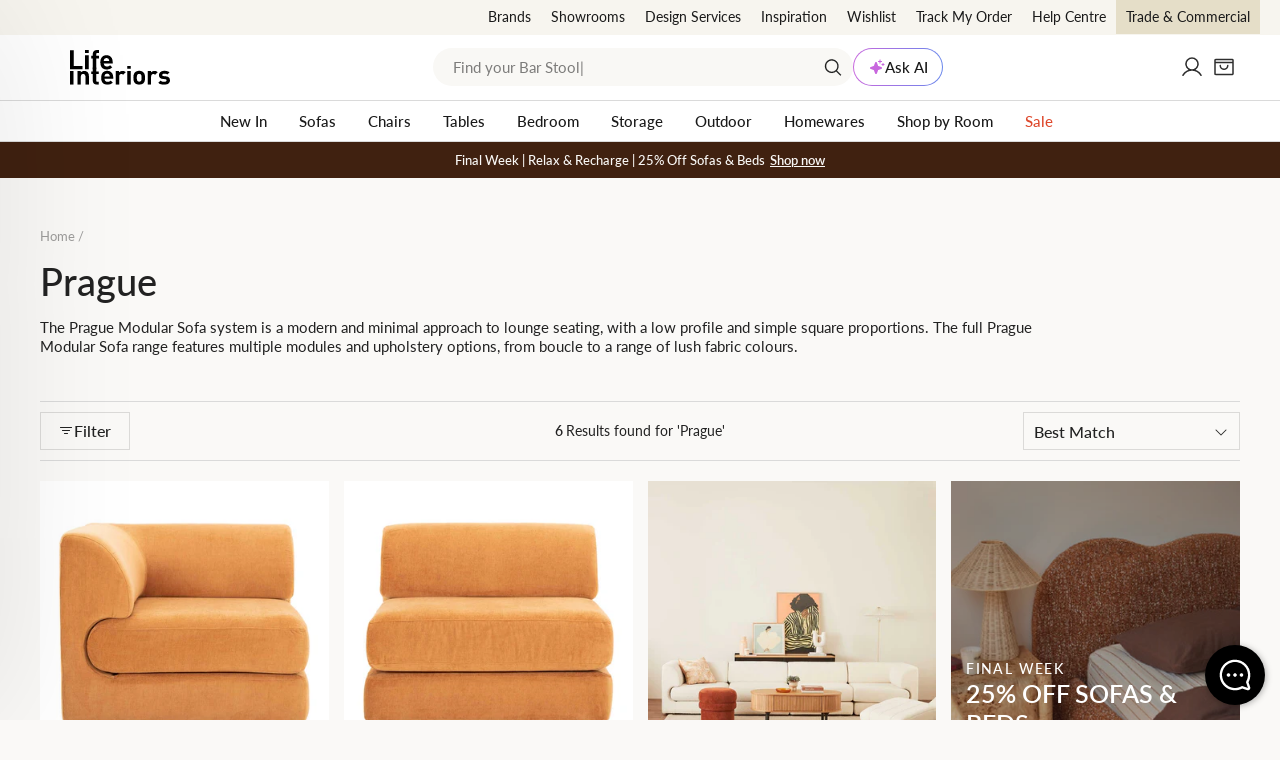

--- FILE ---
content_type: text/html; charset=utf-8
request_url: https://lifeinteriors.com.au/collections/prague
body_size: 63465
content:
<!doctype html>
<html class="no-js" lang="en" dir="ltr">
<head>
  <meta charset="utf-8">
  <meta http-equiv="X-UA-Compatible" content="IE=edge,chrome=1">
  <meta name="viewport" content="width=device-width, initial-scale=1, maximum-scale=1">
  <meta name="theme-color" content="#1a1a1a">
  <link rel="canonical" href="https://lifeinteriors.com.au/collections/prague"><script>
!function(){var o=window.tdl=window.tdl||[];if(o.invoked)window.console&&console.error&&console.error("Tune snippet has been included more than once.");else{o.invoked=!0,o.methods=["init","identify","convert"],o.factory=function(n){return function(){var e=Array.prototype.slice.call(arguments);return e.unshift(n),o.push(e),o}};for(var e=0;e<o.methods.length;e++){var n=o.methods[e];o[n]=o.factory(n)}o.init=function(e){var n=document.createElement("script");n.type="text/javascript",n.async=!0,n.src="https://js.go2sdk.com/v2/tune.js";var t=document.getElementsByTagName("script")[0];t.parentNode.insertBefore(n,t),o.domain=e}}}();
tdl.init("https://shopback.go2cloud.org");
tdl.identify()
</script><link rel="preconnect" href="https://cdn.shopify.com" crossorigin>
<link rel="preconnect" href="https://fonts.shopifycdn.com" crossorigin>
<link rel="preconnect" href="https://js.klevu.com" crossorigin>
<link rel="preconnect" href="https://www.googletagmanager.com" crossorigin>
<link rel="preconnect" href="https://www.google-analytics.com" crossorigin>
<link rel="preconnect" href="https://connect.facebook.net" crossorigin>
<link rel="preconnect" href="https://unpkg.com" crossorigin>
<link rel="preconnect" href="https://js.go2sdk.com" crossorigin>
<link rel="preload" as="font" href="//lifeinteriors.com.au/cdn/fonts/lato/lato_n5.b2fec044fbe05725e71d90882e5f3b21dae2efbd.woff2" type="font/woff2" crossorigin="anonymous"/>
<link rel="preload" as="font" href="//lifeinteriors.com.au/cdn/fonts/lato/lato_n5.f25a9a5c73ff9372e69074488f99e8ac702b5447.woff" type="font/woff" crossorigin="anonymous"/>
<link rel="preload" as="font" href="//lifeinteriors.com.au/cdn/fonts/lato/lato_n4.c3b93d431f0091c8be23185e15c9d1fee1e971c5.woff2" type="font/woff2" crossorigin="anonymous"/>
<link rel="preload" as="font" href="//lifeinteriors.com.au/cdn/fonts/lato/lato_n4.d5c00c781efb195594fd2fd4ad04f7882949e327.woff" type="font/woff" crossorigin="anonymous"/><link rel="prefetch" href="//lifeinteriors.com.au/cdn/shop/t/531/assets/main-product.min.css?v=134560762424305198551769124392" as="style" /><link rel="preload" as="image" href="//lifeinteriors.com.au/cdn/shop/collections/Screen_Shot_2021-04-13_at_12.15.39_pm.png?crop=center&height=300&v=1618280310&width=2400" imagesrcset="
                //lifeinteriors.com.au/cdn/shop/collections/Screen_Shot_2021-04-13_at_12.15.39_pm.png?crop=center&height=300&v=1618280310&width=480 480w,
                //lifeinteriors.com.au/cdn/shop/collections/Screen_Shot_2021-04-13_at_12.15.39_pm.png?crop=center&height=300&v=1618280310&width=720 720w,
                //lifeinteriors.com.au/cdn/shop/collections/Screen_Shot_2021-04-13_at_12.15.39_pm.png?crop=center&height=300&v=1618280310&width=1080 1080w,
                //lifeinteriors.com.au/cdn/shop/collections/Screen_Shot_2021-04-13_at_12.15.39_pm.png?crop=center&height=300&v=1618280310&width=1920 1920w,
                //lifeinteriors.com.au/cdn/shop/collections/Screen_Shot_2021-04-13_at_12.15.39_pm.png?crop=center&height=300&v=1618280310&width=2400 2400w" 
                imagesizes="(max-width: 480px) 480px, 
                            (max-width: 720px) 720px,
                            (max-width: 1080px) 1080px,
                            (max-width: 1920px) 1920px,
                            2400px"><link rel="shortcut icon" href="//lifeinteriors.com.au/cdn/shop/files/Life_round-50x50_70a0021f-eda0-43d4-9321-91fd57d5e245_32x32.png?v=1639694010" type="image/png" /><title>Prague
&ndash; Life Interiors
</title>
<meta name="description" content="The Prague Modular Sofa system is a modern and minimal approach to lounge seating, with a low profile and simple square proportions. The full Prague Modular Sofa range features multiple modules and upholstery options, from boucle to a range of lush fabric colours."><meta property="og:site_name" content="Life Interiors">
  <meta property="og:url" content="https://lifeinteriors.com.au/collections/prague">
  <meta property="og:title" content="Prague">
  <meta property="og:type" content="product.group">
  <meta property="og:description" content="The Prague Modular Sofa system is a modern and minimal approach to lounge seating, with a low profile and simple square proportions. The full Prague Modular Sofa range features multiple modules and upholstery options, from boucle to a range of lush fabric colours.">
  <meta property="fb:app_id" content="332532448547738" /><meta property="og:image" content="http://lifeinteriors.com.au/cdn/shop/collections/Screen_Shot_2021-04-13_at_12.15.39_pm.png?v=1618280310">
    <meta property="og:image:secure_url" content="https://lifeinteriors.com.au/cdn/shop/collections/Screen_Shot_2021-04-13_at_12.15.39_pm.png?v=1618280310">
    <meta property="og:image:width" content="1920">
    <meta property="og:image:height" content="1080"><meta name="twitter:card" content="summary">
<meta name="twitter:title" content="Prague">
<meta name="twitter:description" content="The Prague Modular Sofa system is a modern and minimal approach to lounge seating, with a low profile and simple square proportions. The full Prague Modular Sofa range features multiple modules and upholstery options, from boucle to a range of lush fabric colours.">
<script type="application/ld+json">
{  
    "@context" : "http://schema.org",
    "@type" : "Organization",
    "legalName" : "Life Interiors",
    "url" : "https://lifeinteriors.com.au",
    "contactPoint" : [{
        "@type" : "ContactPoint",
        "telephone" : "1300 873 595",
        "contactType" : "Customer Service"
    }],
    "logo" : "https://lifeinteriors.com.au/cdn/shop/files/LIFE-INTERIORS-ROUND-2020-300px_224x224.png?v=1614332825",
    "department": [{
            "@context": "http://schema.org",
            "@type": "LocalBusiness",
            "name": "Life Interiors Furniture, Newstead - Brisbane Showroom",
            "image": "//lifeinteriors.com.au/cdn/shop/files/brisbane-showroom-banner.jpg?v=1711518254",
            "url": "https://lifeinteriors.com.au/pages/showrooms/brisbane-showroom",
            "address": {
                "@type": "PostalAddress",
                "streetAddress": "52 Doggett St",
                "addressLocality": "Newstead",
                "addressRegion": "QLD",
                "postalCode": "4006",
                "addressCountry": "AU"
            },
            "geo": {
                "@type": "GeoCoordinates",
                "latitude": -27.454041,
                "longitude": 153.042709
            },
            "telephone": "1300873595",
            "openingHours": [
                "Mo-Fr 09:00-17:30",
                "Sa-Su 10:00-16:00"
            ]
        },{
            "@context": "http://schema.org",
            "@type": "LocalBusiness",
            "name": "Life Interiors Furniture, Abbotsford - Melbourne Showroom",
            "image": "//lifeinteriors.com.au/cdn/shop/files/melbourne-showroom-banner.jpg?v=1711517861",
            "url": "https://lifeinteriors.com.au/pages/showrooms/melbourne-showroom",
            "address": {
                "@type": "PostalAddress",
                "streetAddress": "336-338 Johnston St",
                "addressLocality": "Abbotsford",
                "addressRegion": "VIC",
                "postalCode": "3067",
                "addressCountry": "AU"
            },
            "geo": {
                "@type": "GeoCoordinates",
                "latitude": -37.8000703,
                "longitude": 144.9939222
            },
            "telephone": "1300873595",
            "openingHours": [
                "Mo-Fr 09:00-17:30",
                "Sa-Su 10:00-16:00"
            ]
        },{
            "@context": "http://schema.org",
            "@type": "LocalBusiness",
            "name": "Life Interiors Furniture, Lillyfield - Sydney Showroom",
            "image": "//lifeinteriors.com.au/cdn/shop/files/Sydney_Showroom_Header.jpg?v=1749514096",
            "url": "https://lifeinteriors.com.au/pages/showrooms/sydney-showroom",
            "address": {
                "@type": "PostalAddress",
                "streetAddress": "505 Balmain Rd",
                "addressLocality": "Lilyfield",
                "addressRegion": "NSW",
                "postalCode": "2040",
                "addressCountry": "AU"
            },
            "geo": {
                "@type": "GeoCoordinates",
                "latitude": -33.866332,
                "longitude": 151.1664478
            },
            "telephone": "1300873595",
            "openingHours": [
                "Mo-Fr 09:00-17:30",
                "Sa-Su 10:00-16:00"
            ]
        }],
    "sameAs" :
    [
                "https://www.facebook.com/lifeinteriors/",

                "https://www.pinterest.com.au/lifeinteriors/",

                "https://www.instagram.com/lifeinteriors/",

                "https://www.youtube.com/channel/UCP0EVf2XKlRTWAoEOwnDVUg",

                "https://www.tiktok.com/@life.interiors?_t=8cBgJRbOrkP&_r=1",

                "https://www.linkedin.com/company/life-interiors"
]
}
</script>

<script type="application/ld+json">
{
    "@context": "http://schema.org",
    "@type": "WebSite",
    "url": "https://lifeinteriors.com.au",
    "potentialAction": {
        "@type": "SearchAction",
        "target": "https://lifeinteriors.com.au/pages/search-results?q={q}",
        "query-input": "required name=q"
    }
}
</script><style data-shopify>@font-face {
  font-family: Lato;
  font-weight: 500;
  font-style: normal;
  font-display: swap;
  src: url("//lifeinteriors.com.au/cdn/fonts/lato/lato_n5.b2fec044fbe05725e71d90882e5f3b21dae2efbd.woff2") format("woff2"),
       url("//lifeinteriors.com.au/cdn/fonts/lato/lato_n5.f25a9a5c73ff9372e69074488f99e8ac702b5447.woff") format("woff");
}
@font-face {
  font-family: Lato;
  font-weight: 400;
  font-style: normal;
  font-display: swap;
  src: url("//lifeinteriors.com.au/cdn/fonts/lato/lato_n4.c3b93d431f0091c8be23185e15c9d1fee1e971c5.woff2") format("woff2"),
       url("//lifeinteriors.com.au/cdn/fonts/lato/lato_n4.d5c00c781efb195594fd2fd4ad04f7882949e327.woff") format("woff");
}
@font-face {
  font-family: Lato;
  font-weight: 600;
  font-style: normal;
  font-display: swap;
  src: url("//lifeinteriors.com.au/cdn/fonts/lato/lato_n6.38d0e3b23b74a60f769c51d1df73fac96c580d59.woff2") format("woff2"),
       url("//lifeinteriors.com.au/cdn/fonts/lato/lato_n6.3365366161bdcc36a3f97cfbb23954d8c4bf4079.woff") format("woff");
}
</style><link href="//lifeinteriors.com.au/cdn/shop/t/531/assets/theme.css?v=78660423449234417591769124392" rel="stylesheet" type="text/css" media="all" />
<link href="//lifeinteriors.com.au/cdn/shop/t/531/assets/main.min.css?v=94322547423512223871769124392" rel="stylesheet" type="text/css" media="all" /><style data-shopify>:root {
    --typeHeaderPrimary: Lato;
    --typeHeaderFallback: sans-serif;
    --typeHeaderSize: 30px;
    --typeHeaderWeight: 500;
    --typeHeaderLineHeight: 1.2;
    --typeHeaderSpacing: 0.0em;

    --typeBasePrimary:Lato;
    --typeBaseFallback:sans-serif;
    --typeBaseSize: 15px;
    --typeBaseWeight: 400;
    --typeBaseSpacing: 0.0em;
    --typeBaseLineHeight: 1.3;
    --typeBaselineHeightMinus01: 1.2;

    --typeCollectionTitle: 15px;

    --iconWeight: 3px;
    --iconLinecaps: miter;--buttonRadius: 0;--colorGridOverlayOpacity: 0.2;
    --colorAnnouncement: #402110;
    --colorAnnouncementText: #faf9f7;

    --colorBody: #faf9f7;
    --colorBodyAlpha05: rgba(250, 249, 247, 0.05);
    --colorBodyDim: #f0ede7;
    --colorBodyLightDim: #f6f4f1;
    --colorBodyMediumDim: #f2f0ea;


    --colorBorder: #dbdad8;

    --colorBtnPrimary: #1a1a1a;
    --colorBtnPrimaryLight: #343434;
    --colorBtnPrimaryDim: #0d0d0d;
    --colorBtnPrimaryText: #ffffff;

    --colorCartDot: #54c63a;

    --colorDrawers: #ffffff;
    --colorDrawersDim: #f2f2f2;
    --colorDrawerBorder: #dbdad8;
    --colorDrawerText: #222222;
    --colorDrawerTextDark: #000000;
    --colorDrawerButton: #1a1a1a;
    --colorDrawerButtonText: #ffffff;

    --colorFooter: #ffffff;
    --colorFooterText: #222222;
    --colorFooterTextAlpha01: #222222;

    --colorGridOverlay: #1c1d1d;
    --colorGridOverlayOpacity: 0.1;

    --colorHeaderTextAlpha01: rgba(26, 26, 26, 0.1);

    --colorHeroText: #ffffff;

    --colorSmallImageBg: #ffffff;
    --colorLargeImageBg: rgba(0,0,0,0);

    --colorImageOverlay: rgba(0,0,0,0);
    --colorImageOverlayOpacity: 0.0;
    --colorImageOverlayTextShadow: 0.14;

    --colorLink: #222222;

    --colorModalBg: rgba(234, 231, 224, 0.6);

    --colorNav: #ffffff;
    --colorNavText: #1a1a1a;

    --colorPrice: #222222;

    --colorSaleTag: #d42626;
    --colorSaleTagText: #ffffff;

    --colorTextBody: #222222;
    --colorTextBodyAlpha015: rgba(34, 34, 34, 0.15);
    --colorTextBodyAlpha005: rgba(34, 34, 34, 0.05);
    --colorTextBodyAlpha008: rgba(34, 34, 34, 0.08);
    --colorTextSavings: #d42626;

    --urlIcoSelect: url(//lifeinteriors.com.au/cdn/shop/t/531/assets/ico-select.svg);
    --urlIcoSelectFooter: url(//lifeinteriors.com.au/cdn/shop/t/531/assets/ico-select-footer.svg);
    --urlIcoSelectWhite: url(//lifeinteriors.com.au/cdn/shop/t/531/assets/ico-select-white.svg);

    --grid-gutter: 17px;
    --drawer-gutter: 20px;

    --sizeChartMargin: 25px 0;
    --sizeChartIconMargin: 5px;

    --newsletterReminderPadding: 40px;

    /*Shop Pay Installments*/
    --color-body-text: #222222;
    --color-body: #faf9f7;
    --color-bg: #faf9f7;

    /*Custom*/
    --colorHeaderBg: #ffffff;

    --colorBodyBg: #faf9f7;
    --colorBodyBorder: #dbdad8;

    --colorBtnBg: #1a1a1a;
    --colorBtnText: #ffffff;

    --colorDrawers:#ffffff;
    --colorDrawerBorder:#dbdad8;
  }

  .placeholder-content {
    background-image: linear-gradient(100deg, #ffffff 40%, #f7f7f7 63%, #ffffff 79%);
  }</style><script>
document.documentElement.className = document.documentElement.className.replace('no-js', 'js');

window.theme = window.theme || {};
theme.routes = {
  home: "/",
  cart: "/cart.js",
  cartPage: "/cart",
  cartAdd: "/cart/add.js",
  cartChange: "/cart/change.js",
  search: "/search",
  predictiveSearch: "/search/suggest"
};
theme.strings = {
  soldOut: "Sold Out",
  unavailable: "Unavailable",
  inStockLabel: "In stock, ready to ship.",
  oneStockLabel: "Low stock - [count] item left",
  otherStockLabel: "Low stock - [count] items left",
  willNotShipUntil: "Ready to ship [date]",
  willBeInStockAfter: "Back in stock [date]",
  waitingForStock: "Inventory on the way",
  savePrice: "[saved_amount] Off",
  cartEmpty: "Your cart is currently empty.",
  cartTermsConfirmation: "You must agree with the terms and conditions of sales to check out",
  searchCollections: "Collections",
  searchPages: "Pages",
  searchArticles: "Articles",
  productFrom: "from ",
  maxQuantity: "You can only have [quantity] of [title] in your cart.",
  cartSavings: "[savings]",
};
theme.settings = {
  cartType: "drawer",
  isCustomerTemplate: false,
  moneyFormat: "${{amount}}",
  saveType: "percent",
  productImageSize: "square",
  productImageCover: false,
  quickView: false,themeName: 'Impulse',
  themeVersion: "7.6.2"
};
</script><script>window.performance && window.performance.mark && window.performance.mark('shopify.content_for_header.start');</script><meta id="shopify-digital-wallet" name="shopify-digital-wallet" content="/29571514467/digital_wallets/dialog">
<meta name="shopify-checkout-api-token" content="18428763443f27e8d81902d3c225a09b">
<meta id="in-context-paypal-metadata" data-shop-id="29571514467" data-venmo-supported="false" data-environment="production" data-locale="en_US" data-paypal-v4="true" data-currency="AUD">
<link rel="alternate" type="application/atom+xml" title="Feed" href="/collections/prague.atom" />
<link rel="alternate" type="application/json+oembed" href="https://lifeinteriors.com.au/collections/prague.oembed">
<script async="async" src="/checkouts/internal/preloads.js?locale=en-AU"></script>
<link rel="preconnect" href="https://shop.app" crossorigin="anonymous">
<script async="async" src="https://shop.app/checkouts/internal/preloads.js?locale=en-AU&shop_id=29571514467" crossorigin="anonymous"></script>
<script id="apple-pay-shop-capabilities" type="application/json">{"shopId":29571514467,"countryCode":"AU","currencyCode":"AUD","merchantCapabilities":["supports3DS"],"merchantId":"gid:\/\/shopify\/Shop\/29571514467","merchantName":"Life Interiors","requiredBillingContactFields":["postalAddress","email","phone"],"requiredShippingContactFields":["postalAddress","email","phone"],"shippingType":"shipping","supportedNetworks":["visa","masterCard","amex","jcb"],"total":{"type":"pending","label":"Life Interiors","amount":"1.00"},"shopifyPaymentsEnabled":true,"supportsSubscriptions":true}</script>
<script id="shopify-features" type="application/json">{"accessToken":"18428763443f27e8d81902d3c225a09b","betas":["rich-media-storefront-analytics"],"domain":"lifeinteriors.com.au","predictiveSearch":true,"shopId":29571514467,"locale":"en"}</script>
<script>var Shopify = Shopify || {};
Shopify.shop = "life-interiors-theme-2.myshopify.com";
Shopify.locale = "en";
Shopify.currency = {"active":"AUD","rate":"1.0"};
Shopify.country = "AU";
Shopify.theme = {"name":"[NEW] Life release\/v2.9.4.2 - R\u0026R Final Week","id":139354538083,"schema_name":"Impulse","schema_version":"7.6.2","theme_store_id":null,"role":"main"};
Shopify.theme.handle = "null";
Shopify.theme.style = {"id":null,"handle":null};
Shopify.cdnHost = "lifeinteriors.com.au/cdn";
Shopify.routes = Shopify.routes || {};
Shopify.routes.root = "/";</script>
<script type="module">!function(o){(o.Shopify=o.Shopify||{}).modules=!0}(window);</script>
<script>!function(o){function n(){var o=[];function n(){o.push(Array.prototype.slice.apply(arguments))}return n.q=o,n}var t=o.Shopify=o.Shopify||{};t.loadFeatures=n(),t.autoloadFeatures=n()}(window);</script>
<script>
  window.ShopifyPay = window.ShopifyPay || {};
  window.ShopifyPay.apiHost = "shop.app\/pay";
  window.ShopifyPay.redirectState = null;
</script>
<script id="shop-js-analytics" type="application/json">{"pageType":"collection"}</script>
<script defer="defer" async type="module" src="//lifeinteriors.com.au/cdn/shopifycloud/shop-js/modules/v2/client.init-shop-cart-sync_BT-GjEfc.en.esm.js"></script>
<script defer="defer" async type="module" src="//lifeinteriors.com.au/cdn/shopifycloud/shop-js/modules/v2/chunk.common_D58fp_Oc.esm.js"></script>
<script defer="defer" async type="module" src="//lifeinteriors.com.au/cdn/shopifycloud/shop-js/modules/v2/chunk.modal_xMitdFEc.esm.js"></script>
<script type="module">
  await import("//lifeinteriors.com.au/cdn/shopifycloud/shop-js/modules/v2/client.init-shop-cart-sync_BT-GjEfc.en.esm.js");
await import("//lifeinteriors.com.au/cdn/shopifycloud/shop-js/modules/v2/chunk.common_D58fp_Oc.esm.js");
await import("//lifeinteriors.com.au/cdn/shopifycloud/shop-js/modules/v2/chunk.modal_xMitdFEc.esm.js");

  window.Shopify.SignInWithShop?.initShopCartSync?.({"fedCMEnabled":true,"windoidEnabled":true});

</script>
<script>
  window.Shopify = window.Shopify || {};
  if (!window.Shopify.featureAssets) window.Shopify.featureAssets = {};
  window.Shopify.featureAssets['shop-js'] = {"shop-cart-sync":["modules/v2/client.shop-cart-sync_DZOKe7Ll.en.esm.js","modules/v2/chunk.common_D58fp_Oc.esm.js","modules/v2/chunk.modal_xMitdFEc.esm.js"],"init-fed-cm":["modules/v2/client.init-fed-cm_B6oLuCjv.en.esm.js","modules/v2/chunk.common_D58fp_Oc.esm.js","modules/v2/chunk.modal_xMitdFEc.esm.js"],"shop-cash-offers":["modules/v2/client.shop-cash-offers_D2sdYoxE.en.esm.js","modules/v2/chunk.common_D58fp_Oc.esm.js","modules/v2/chunk.modal_xMitdFEc.esm.js"],"shop-login-button":["modules/v2/client.shop-login-button_QeVjl5Y3.en.esm.js","modules/v2/chunk.common_D58fp_Oc.esm.js","modules/v2/chunk.modal_xMitdFEc.esm.js"],"pay-button":["modules/v2/client.pay-button_DXTOsIq6.en.esm.js","modules/v2/chunk.common_D58fp_Oc.esm.js","modules/v2/chunk.modal_xMitdFEc.esm.js"],"shop-button":["modules/v2/client.shop-button_DQZHx9pm.en.esm.js","modules/v2/chunk.common_D58fp_Oc.esm.js","modules/v2/chunk.modal_xMitdFEc.esm.js"],"avatar":["modules/v2/client.avatar_BTnouDA3.en.esm.js"],"init-windoid":["modules/v2/client.init-windoid_CR1B-cfM.en.esm.js","modules/v2/chunk.common_D58fp_Oc.esm.js","modules/v2/chunk.modal_xMitdFEc.esm.js"],"init-shop-for-new-customer-accounts":["modules/v2/client.init-shop-for-new-customer-accounts_C_vY_xzh.en.esm.js","modules/v2/client.shop-login-button_QeVjl5Y3.en.esm.js","modules/v2/chunk.common_D58fp_Oc.esm.js","modules/v2/chunk.modal_xMitdFEc.esm.js"],"init-shop-email-lookup-coordinator":["modules/v2/client.init-shop-email-lookup-coordinator_BI7n9ZSv.en.esm.js","modules/v2/chunk.common_D58fp_Oc.esm.js","modules/v2/chunk.modal_xMitdFEc.esm.js"],"init-shop-cart-sync":["modules/v2/client.init-shop-cart-sync_BT-GjEfc.en.esm.js","modules/v2/chunk.common_D58fp_Oc.esm.js","modules/v2/chunk.modal_xMitdFEc.esm.js"],"shop-toast-manager":["modules/v2/client.shop-toast-manager_DiYdP3xc.en.esm.js","modules/v2/chunk.common_D58fp_Oc.esm.js","modules/v2/chunk.modal_xMitdFEc.esm.js"],"init-customer-accounts":["modules/v2/client.init-customer-accounts_D9ZNqS-Q.en.esm.js","modules/v2/client.shop-login-button_QeVjl5Y3.en.esm.js","modules/v2/chunk.common_D58fp_Oc.esm.js","modules/v2/chunk.modal_xMitdFEc.esm.js"],"init-customer-accounts-sign-up":["modules/v2/client.init-customer-accounts-sign-up_iGw4briv.en.esm.js","modules/v2/client.shop-login-button_QeVjl5Y3.en.esm.js","modules/v2/chunk.common_D58fp_Oc.esm.js","modules/v2/chunk.modal_xMitdFEc.esm.js"],"shop-follow-button":["modules/v2/client.shop-follow-button_CqMgW2wH.en.esm.js","modules/v2/chunk.common_D58fp_Oc.esm.js","modules/v2/chunk.modal_xMitdFEc.esm.js"],"checkout-modal":["modules/v2/client.checkout-modal_xHeaAweL.en.esm.js","modules/v2/chunk.common_D58fp_Oc.esm.js","modules/v2/chunk.modal_xMitdFEc.esm.js"],"shop-login":["modules/v2/client.shop-login_D91U-Q7h.en.esm.js","modules/v2/chunk.common_D58fp_Oc.esm.js","modules/v2/chunk.modal_xMitdFEc.esm.js"],"lead-capture":["modules/v2/client.lead-capture_BJmE1dJe.en.esm.js","modules/v2/chunk.common_D58fp_Oc.esm.js","modules/v2/chunk.modal_xMitdFEc.esm.js"],"payment-terms":["modules/v2/client.payment-terms_Ci9AEqFq.en.esm.js","modules/v2/chunk.common_D58fp_Oc.esm.js","modules/v2/chunk.modal_xMitdFEc.esm.js"]};
</script>
<script>(function() {
  var isLoaded = false;
  function asyncLoad() {
    if (isLoaded) return;
    isLoaded = true;
    var urls = ["\/\/backinstock.useamp.com\/widget\/28653_1767155541.js?category=bis\u0026v=6\u0026shop=life-interiors-theme-2.myshopify.com"];
    for (var i = 0; i < urls.length; i++) {
      var s = document.createElement('script');
      s.type = 'text/javascript';
      s.async = true;
      s.src = urls[i];
      var x = document.getElementsByTagName('script')[0];
      x.parentNode.insertBefore(s, x);
    }
  };
  if(window.attachEvent) {
    window.attachEvent('onload', asyncLoad);
  } else {
    window.addEventListener('load', asyncLoad, false);
  }
})();</script>
<script id="__st">var __st={"a":29571514467,"offset":39600,"reqid":"d0f1014a-ca79-4aa8-8aea-b50f7933d242-1769444885","pageurl":"lifeinteriors.com.au\/collections\/prague","u":"a1b15954e1bf","p":"collection","rtyp":"collection","rid":173072187491};</script>
<script>window.ShopifyPaypalV4VisibilityTracking = true;</script>
<script id="captcha-bootstrap">!function(){'use strict';const t='contact',e='account',n='new_comment',o=[[t,t],['blogs',n],['comments',n],[t,'customer']],c=[[e,'customer_login'],[e,'guest_login'],[e,'recover_customer_password'],[e,'create_customer']],r=t=>t.map((([t,e])=>`form[action*='/${t}']:not([data-nocaptcha='true']) input[name='form_type'][value='${e}']`)).join(','),a=t=>()=>t?[...document.querySelectorAll(t)].map((t=>t.form)):[];function s(){const t=[...o],e=r(t);return a(e)}const i='password',u='form_key',d=['recaptcha-v3-token','g-recaptcha-response','h-captcha-response',i],f=()=>{try{return window.sessionStorage}catch{return}},m='__shopify_v',_=t=>t.elements[u];function p(t,e,n=!1){try{const o=window.sessionStorage,c=JSON.parse(o.getItem(e)),{data:r}=function(t){const{data:e,action:n}=t;return t[m]||n?{data:e,action:n}:{data:t,action:n}}(c);for(const[e,n]of Object.entries(r))t.elements[e]&&(t.elements[e].value=n);n&&o.removeItem(e)}catch(o){console.error('form repopulation failed',{error:o})}}const l='form_type',E='cptcha';function T(t){t.dataset[E]=!0}const w=window,h=w.document,L='Shopify',v='ce_forms',y='captcha';let A=!1;((t,e)=>{const n=(g='f06e6c50-85a8-45c8-87d0-21a2b65856fe',I='https://cdn.shopify.com/shopifycloud/storefront-forms-hcaptcha/ce_storefront_forms_captcha_hcaptcha.v1.5.2.iife.js',D={infoText:'Protected by hCaptcha',privacyText:'Privacy',termsText:'Terms'},(t,e,n)=>{const o=w[L][v],c=o.bindForm;if(c)return c(t,g,e,D).then(n);var r;o.q.push([[t,g,e,D],n]),r=I,A||(h.body.append(Object.assign(h.createElement('script'),{id:'captcha-provider',async:!0,src:r})),A=!0)});var g,I,D;w[L]=w[L]||{},w[L][v]=w[L][v]||{},w[L][v].q=[],w[L][y]=w[L][y]||{},w[L][y].protect=function(t,e){n(t,void 0,e),T(t)},Object.freeze(w[L][y]),function(t,e,n,w,h,L){const[v,y,A,g]=function(t,e,n){const i=e?o:[],u=t?c:[],d=[...i,...u],f=r(d),m=r(i),_=r(d.filter((([t,e])=>n.includes(e))));return[a(f),a(m),a(_),s()]}(w,h,L),I=t=>{const e=t.target;return e instanceof HTMLFormElement?e:e&&e.form},D=t=>v().includes(t);t.addEventListener('submit',(t=>{const e=I(t);if(!e)return;const n=D(e)&&!e.dataset.hcaptchaBound&&!e.dataset.recaptchaBound,o=_(e),c=g().includes(e)&&(!o||!o.value);(n||c)&&t.preventDefault(),c&&!n&&(function(t){try{if(!f())return;!function(t){const e=f();if(!e)return;const n=_(t);if(!n)return;const o=n.value;o&&e.removeItem(o)}(t);const e=Array.from(Array(32),(()=>Math.random().toString(36)[2])).join('');!function(t,e){_(t)||t.append(Object.assign(document.createElement('input'),{type:'hidden',name:u})),t.elements[u].value=e}(t,e),function(t,e){const n=f();if(!n)return;const o=[...t.querySelectorAll(`input[type='${i}']`)].map((({name:t})=>t)),c=[...d,...o],r={};for(const[a,s]of new FormData(t).entries())c.includes(a)||(r[a]=s);n.setItem(e,JSON.stringify({[m]:1,action:t.action,data:r}))}(t,e)}catch(e){console.error('failed to persist form',e)}}(e),e.submit())}));const S=(t,e)=>{t&&!t.dataset[E]&&(n(t,e.some((e=>e===t))),T(t))};for(const o of['focusin','change'])t.addEventListener(o,(t=>{const e=I(t);D(e)&&S(e,y())}));const B=e.get('form_key'),M=e.get(l),P=B&&M;t.addEventListener('DOMContentLoaded',(()=>{const t=y();if(P)for(const e of t)e.elements[l].value===M&&p(e,B);[...new Set([...A(),...v().filter((t=>'true'===t.dataset.shopifyCaptcha))])].forEach((e=>S(e,t)))}))}(h,new URLSearchParams(w.location.search),n,t,e,['guest_login'])})(!0,!1)}();</script>
<script integrity="sha256-4kQ18oKyAcykRKYeNunJcIwy7WH5gtpwJnB7kiuLZ1E=" data-source-attribution="shopify.loadfeatures" defer="defer" src="//lifeinteriors.com.au/cdn/shopifycloud/storefront/assets/storefront/load_feature-a0a9edcb.js" crossorigin="anonymous"></script>
<script crossorigin="anonymous" defer="defer" src="//lifeinteriors.com.au/cdn/shopifycloud/storefront/assets/shopify_pay/storefront-65b4c6d7.js?v=20250812"></script>
<script data-source-attribution="shopify.dynamic_checkout.dynamic.init">var Shopify=Shopify||{};Shopify.PaymentButton=Shopify.PaymentButton||{isStorefrontPortableWallets:!0,init:function(){window.Shopify.PaymentButton.init=function(){};var t=document.createElement("script");t.src="https://lifeinteriors.com.au/cdn/shopifycloud/portable-wallets/latest/portable-wallets.en.js",t.type="module",document.head.appendChild(t)}};
</script>
<script data-source-attribution="shopify.dynamic_checkout.buyer_consent">
  function portableWalletsHideBuyerConsent(e){var t=document.getElementById("shopify-buyer-consent"),n=document.getElementById("shopify-subscription-policy-button");t&&n&&(t.classList.add("hidden"),t.setAttribute("aria-hidden","true"),n.removeEventListener("click",e))}function portableWalletsShowBuyerConsent(e){var t=document.getElementById("shopify-buyer-consent"),n=document.getElementById("shopify-subscription-policy-button");t&&n&&(t.classList.remove("hidden"),t.removeAttribute("aria-hidden"),n.addEventListener("click",e))}window.Shopify?.PaymentButton&&(window.Shopify.PaymentButton.hideBuyerConsent=portableWalletsHideBuyerConsent,window.Shopify.PaymentButton.showBuyerConsent=portableWalletsShowBuyerConsent);
</script>
<script data-source-attribution="shopify.dynamic_checkout.cart.bootstrap">document.addEventListener("DOMContentLoaded",(function(){function t(){return document.querySelector("shopify-accelerated-checkout-cart, shopify-accelerated-checkout")}if(t())Shopify.PaymentButton.init();else{new MutationObserver((function(e,n){t()&&(Shopify.PaymentButton.init(),n.disconnect())})).observe(document.body,{childList:!0,subtree:!0})}}));
</script>
<link id="shopify-accelerated-checkout-styles" rel="stylesheet" media="screen" href="https://lifeinteriors.com.au/cdn/shopifycloud/portable-wallets/latest/accelerated-checkout-backwards-compat.css" crossorigin="anonymous">
<style id="shopify-accelerated-checkout-cart">
        #shopify-buyer-consent {
  margin-top: 1em;
  display: inline-block;
  width: 100%;
}

#shopify-buyer-consent.hidden {
  display: none;
}

#shopify-subscription-policy-button {
  background: none;
  border: none;
  padding: 0;
  text-decoration: underline;
  font-size: inherit;
  cursor: pointer;
}

#shopify-subscription-policy-button::before {
  box-shadow: none;
}

      </style>

<script>window.performance && window.performance.mark && window.performance.mark('shopify.content_for_header.end');</script><!-- BEGIN app block: shopify://apps/elevar-conversion-tracking/blocks/dataLayerEmbed/bc30ab68-b15c-4311-811f-8ef485877ad6 -->



<script type="module" dynamic>
  const configUrl = "/a/elevar/static/configs/76294a0053f4cb2e2f5fb1327499d9cbea0ebbca/config.js";
  const config = (await import(configUrl)).default;
  const scriptUrl = config.script_src_app_theme_embed;

  if (scriptUrl) {
    const { handler } = await import(scriptUrl);

    await handler(
      config,
      {
        cartData: {
  marketId: "916029539",
  attributes:{},
  cartTotal: "0.0",
  currencyCode:"AUD",
  items: []
}
,
        user: {cartTotal: "0.0",
    currencyCode:"AUD",customer: {},
}
,
        isOnCartPage:false,
        collectionView:{
    currencyCode:"AUD",
    items: [{id:"SF-SCD-PRAG-COR-AMBE",name:"Prague Modular Sofa (Corner Piece)",
          brand:"Life Interiors",
          category:"Sofas",
          variant:"Amber",
          price: "609.5",
          productId: "4775075381347",
          variantId: "42217546121315",
          handle:"life-interiors-prague-modular-sofa-left-corner",
          compareAtPrice: "1219.0",image:"\/\/lifeinteriors.com.au\/cdn\/shop\/files\/SF-SCD-PRAG-COR-AMBE-14.jpg?v=1758674704"},{id:"SF-SCD-PRAG-C-AMBE",name:"Prague Modular Sofa (Centre)",
          brand:"Life Interiors",
          category:"Sofas",
          variant:"Amber",
          price: "559.5",
          productId: "4775076003939",
          variantId: "39433357590627",
          handle:"life-interiors-prague-modular-sofa-centre",
          compareAtPrice: "1119.0",image:"\/\/lifeinteriors.com.au\/cdn\/shop\/files\/SF-SCD-PRAG-C-AMBE-10.jpg?v=1718837126"},{id:"SF-SCD-PRAG-C-BCL-WHIT",name:"Prague Boucle Modular Sofa (Centre)",
          brand:"Life Interiors",
          category:"Sofas",
          variant:"White",
          price: "559.5",
          productId: "4775075676259",
          variantId: "33380803641443",
          handle:"life-interiors-prague-boucle-modular-sofa-centre",
          compareAtPrice: "1119.0",image:"\/\/lifeinteriors.com.au\/cdn\/shop\/files\/SF-SCD-PRAG-C-BCL-WHIT-1.jpg?v=1685628206"},{id:"SF-SCD-PRAG-COR-BCL-WHIT",name:"Prague Boucle Modular Sofa (Corner Piece)",
          brand:"Life Interiors",
          category:"Sofas",
          variant:"White",
          price: "1219.0",
          productId: "4775074758755",
          variantId: "33380802756707",
          handle:"life-interiors-prague-boucle-modular-sofa-left-corner",
          compareAtPrice: "0.0",image:"\/\/lifeinteriors.com.au\/cdn\/shop\/files\/SF-SCD-PRAG-L-BCL-WHIT-1.jpg?v=1685628476"},{id:"SF-SCD-PRAG-3S-MODU-AMBE",name:"Prague 3 Seater Modular Sofa",
          brand:"Life Interiors",
          category:"Sofas",
          variant:"Amber",
          price: "1779.5",
          productId: "7887041888355",
          variantId: "43737595314275",
          handle:"life-interiors-prague-3-seater-modular-sofa",
          compareAtPrice: "3559.0",image:"\/\/lifeinteriors.com.au\/cdn\/shop\/files\/SF-SCD-PRAG-3S-MODU-AMBE_4.jpg?v=1758671143"},{id:"SF-SCD-PRAG-4S-MODU-AMBE",name:"Prague 4 Seater Modular Sofa",
          brand:"Life Interiors",
          category:"Sofas",
          variant:"Amber",
          price: "2339.5",
          productId: "7887041921123",
          variantId: "43737595379811",
          handle:"life-interiors-prague-4-seater-modular-sofa",
          compareAtPrice: "4679.0",image:"\/\/lifeinteriors.com.au\/cdn\/shop\/files\/SF-SCD-PRAG-4S-MODU-AMBE_d896ec26-48eb-4d9f-9ad2-e79d35f4bf72.jpg?v=1758603281"},]
  },
        searchResultsView:null,
        productView:null,
        checkoutComplete: null
      }
    );
  }
</script>


<!-- END app block --><!-- BEGIN app block: shopify://apps/klaviyo-email-marketing-sms/blocks/klaviyo-onsite-embed/2632fe16-c075-4321-a88b-50b567f42507 -->












  <script async src="https://static.klaviyo.com/onsite/js/Y4cCpY/klaviyo.js?company_id=Y4cCpY"></script>
  <script>!function(){if(!window.klaviyo){window._klOnsite=window._klOnsite||[];try{window.klaviyo=new Proxy({},{get:function(n,i){return"push"===i?function(){var n;(n=window._klOnsite).push.apply(n,arguments)}:function(){for(var n=arguments.length,o=new Array(n),w=0;w<n;w++)o[w]=arguments[w];var t="function"==typeof o[o.length-1]?o.pop():void 0,e=new Promise((function(n){window._klOnsite.push([i].concat(o,[function(i){t&&t(i),n(i)}]))}));return e}}})}catch(n){window.klaviyo=window.klaviyo||[],window.klaviyo.push=function(){var n;(n=window._klOnsite).push.apply(n,arguments)}}}}();</script>

  




  <script>
    window.klaviyoReviewsProductDesignMode = false
  </script>







<!-- END app block --><link href="https://monorail-edge.shopifysvc.com" rel="dns-prefetch">
<script>(function(){if ("sendBeacon" in navigator && "performance" in window) {try {var session_token_from_headers = performance.getEntriesByType('navigation')[0].serverTiming.find(x => x.name == '_s').description;} catch {var session_token_from_headers = undefined;}var session_cookie_matches = document.cookie.match(/_shopify_s=([^;]*)/);var session_token_from_cookie = session_cookie_matches && session_cookie_matches.length === 2 ? session_cookie_matches[1] : "";var session_token = session_token_from_headers || session_token_from_cookie || "";function handle_abandonment_event(e) {var entries = performance.getEntries().filter(function(entry) {return /monorail-edge.shopifysvc.com/.test(entry.name);});if (!window.abandonment_tracked && entries.length === 0) {window.abandonment_tracked = true;var currentMs = Date.now();var navigation_start = performance.timing.navigationStart;var payload = {shop_id: 29571514467,url: window.location.href,navigation_start,duration: currentMs - navigation_start,session_token,page_type: "collection"};window.navigator.sendBeacon("https://monorail-edge.shopifysvc.com/v1/produce", JSON.stringify({schema_id: "online_store_buyer_site_abandonment/1.1",payload: payload,metadata: {event_created_at_ms: currentMs,event_sent_at_ms: currentMs}}));}}window.addEventListener('pagehide', handle_abandonment_event);}}());</script>
<script id="web-pixels-manager-setup">(function e(e,d,r,n,o){if(void 0===o&&(o={}),!Boolean(null===(a=null===(i=window.Shopify)||void 0===i?void 0:i.analytics)||void 0===a?void 0:a.replayQueue)){var i,a;window.Shopify=window.Shopify||{};var t=window.Shopify;t.analytics=t.analytics||{};var s=t.analytics;s.replayQueue=[],s.publish=function(e,d,r){return s.replayQueue.push([e,d,r]),!0};try{self.performance.mark("wpm:start")}catch(e){}var l=function(){var e={modern:/Edge?\/(1{2}[4-9]|1[2-9]\d|[2-9]\d{2}|\d{4,})\.\d+(\.\d+|)|Firefox\/(1{2}[4-9]|1[2-9]\d|[2-9]\d{2}|\d{4,})\.\d+(\.\d+|)|Chrom(ium|e)\/(9{2}|\d{3,})\.\d+(\.\d+|)|(Maci|X1{2}).+ Version\/(15\.\d+|(1[6-9]|[2-9]\d|\d{3,})\.\d+)([,.]\d+|)( \(\w+\)|)( Mobile\/\w+|) Safari\/|Chrome.+OPR\/(9{2}|\d{3,})\.\d+\.\d+|(CPU[ +]OS|iPhone[ +]OS|CPU[ +]iPhone|CPU IPhone OS|CPU iPad OS)[ +]+(15[._]\d+|(1[6-9]|[2-9]\d|\d{3,})[._]\d+)([._]\d+|)|Android:?[ /-](13[3-9]|1[4-9]\d|[2-9]\d{2}|\d{4,})(\.\d+|)(\.\d+|)|Android.+Firefox\/(13[5-9]|1[4-9]\d|[2-9]\d{2}|\d{4,})\.\d+(\.\d+|)|Android.+Chrom(ium|e)\/(13[3-9]|1[4-9]\d|[2-9]\d{2}|\d{4,})\.\d+(\.\d+|)|SamsungBrowser\/([2-9]\d|\d{3,})\.\d+/,legacy:/Edge?\/(1[6-9]|[2-9]\d|\d{3,})\.\d+(\.\d+|)|Firefox\/(5[4-9]|[6-9]\d|\d{3,})\.\d+(\.\d+|)|Chrom(ium|e)\/(5[1-9]|[6-9]\d|\d{3,})\.\d+(\.\d+|)([\d.]+$|.*Safari\/(?![\d.]+ Edge\/[\d.]+$))|(Maci|X1{2}).+ Version\/(10\.\d+|(1[1-9]|[2-9]\d|\d{3,})\.\d+)([,.]\d+|)( \(\w+\)|)( Mobile\/\w+|) Safari\/|Chrome.+OPR\/(3[89]|[4-9]\d|\d{3,})\.\d+\.\d+|(CPU[ +]OS|iPhone[ +]OS|CPU[ +]iPhone|CPU IPhone OS|CPU iPad OS)[ +]+(10[._]\d+|(1[1-9]|[2-9]\d|\d{3,})[._]\d+)([._]\d+|)|Android:?[ /-](13[3-9]|1[4-9]\d|[2-9]\d{2}|\d{4,})(\.\d+|)(\.\d+|)|Mobile Safari.+OPR\/([89]\d|\d{3,})\.\d+\.\d+|Android.+Firefox\/(13[5-9]|1[4-9]\d|[2-9]\d{2}|\d{4,})\.\d+(\.\d+|)|Android.+Chrom(ium|e)\/(13[3-9]|1[4-9]\d|[2-9]\d{2}|\d{4,})\.\d+(\.\d+|)|Android.+(UC? ?Browser|UCWEB|U3)[ /]?(15\.([5-9]|\d{2,})|(1[6-9]|[2-9]\d|\d{3,})\.\d+)\.\d+|SamsungBrowser\/(5\.\d+|([6-9]|\d{2,})\.\d+)|Android.+MQ{2}Browser\/(14(\.(9|\d{2,})|)|(1[5-9]|[2-9]\d|\d{3,})(\.\d+|))(\.\d+|)|K[Aa][Ii]OS\/(3\.\d+|([4-9]|\d{2,})\.\d+)(\.\d+|)/},d=e.modern,r=e.legacy,n=navigator.userAgent;return n.match(d)?"modern":n.match(r)?"legacy":"unknown"}(),u="modern"===l?"modern":"legacy",c=(null!=n?n:{modern:"",legacy:""})[u],f=function(e){return[e.baseUrl,"/wpm","/b",e.hashVersion,"modern"===e.buildTarget?"m":"l",".js"].join("")}({baseUrl:d,hashVersion:r,buildTarget:u}),m=function(e){var d=e.version,r=e.bundleTarget,n=e.surface,o=e.pageUrl,i=e.monorailEndpoint;return{emit:function(e){var a=e.status,t=e.errorMsg,s=(new Date).getTime(),l=JSON.stringify({metadata:{event_sent_at_ms:s},events:[{schema_id:"web_pixels_manager_load/3.1",payload:{version:d,bundle_target:r,page_url:o,status:a,surface:n,error_msg:t},metadata:{event_created_at_ms:s}}]});if(!i)return console&&console.warn&&console.warn("[Web Pixels Manager] No Monorail endpoint provided, skipping logging."),!1;try{return self.navigator.sendBeacon.bind(self.navigator)(i,l)}catch(e){}var u=new XMLHttpRequest;try{return u.open("POST",i,!0),u.setRequestHeader("Content-Type","text/plain"),u.send(l),!0}catch(e){return console&&console.warn&&console.warn("[Web Pixels Manager] Got an unhandled error while logging to Monorail."),!1}}}}({version:r,bundleTarget:l,surface:e.surface,pageUrl:self.location.href,monorailEndpoint:e.monorailEndpoint});try{o.browserTarget=l,function(e){var d=e.src,r=e.async,n=void 0===r||r,o=e.onload,i=e.onerror,a=e.sri,t=e.scriptDataAttributes,s=void 0===t?{}:t,l=document.createElement("script"),u=document.querySelector("head"),c=document.querySelector("body");if(l.async=n,l.src=d,a&&(l.integrity=a,l.crossOrigin="anonymous"),s)for(var f in s)if(Object.prototype.hasOwnProperty.call(s,f))try{l.dataset[f]=s[f]}catch(e){}if(o&&l.addEventListener("load",o),i&&l.addEventListener("error",i),u)u.appendChild(l);else{if(!c)throw new Error("Did not find a head or body element to append the script");c.appendChild(l)}}({src:f,async:!0,onload:function(){if(!function(){var e,d;return Boolean(null===(d=null===(e=window.Shopify)||void 0===e?void 0:e.analytics)||void 0===d?void 0:d.initialized)}()){var d=window.webPixelsManager.init(e)||void 0;if(d){var r=window.Shopify.analytics;r.replayQueue.forEach((function(e){var r=e[0],n=e[1],o=e[2];d.publishCustomEvent(r,n,o)})),r.replayQueue=[],r.publish=d.publishCustomEvent,r.visitor=d.visitor,r.initialized=!0}}},onerror:function(){return m.emit({status:"failed",errorMsg:"".concat(f," has failed to load")})},sri:function(e){var d=/^sha384-[A-Za-z0-9+/=]+$/;return"string"==typeof e&&d.test(e)}(c)?c:"",scriptDataAttributes:o}),m.emit({status:"loading"})}catch(e){m.emit({status:"failed",errorMsg:(null==e?void 0:e.message)||"Unknown error"})}}})({shopId: 29571514467,storefrontBaseUrl: "https://lifeinteriors.com.au",extensionsBaseUrl: "https://extensions.shopifycdn.com/cdn/shopifycloud/web-pixels-manager",monorailEndpoint: "https://monorail-edge.shopifysvc.com/unstable/produce_batch",surface: "storefront-renderer",enabledBetaFlags: ["2dca8a86"],webPixelsConfigList: [{"id":"1084817507","configuration":"{\"accountID\":\"Y4cCpY\",\"webPixelConfig\":\"eyJlbmFibGVBZGRlZFRvQ2FydEV2ZW50cyI6IHRydWV9\"}","eventPayloadVersion":"v1","runtimeContext":"STRICT","scriptVersion":"524f6c1ee37bacdca7657a665bdca589","type":"APP","apiClientId":123074,"privacyPurposes":["ANALYTICS","MARKETING"],"dataSharingAdjustments":{"protectedCustomerApprovalScopes":["read_customer_address","read_customer_email","read_customer_name","read_customer_personal_data","read_customer_phone"]}},{"id":"646709347","configuration":"{\"extension\": \"life-interiors\"}","eventPayloadVersion":"v1","runtimeContext":"STRICT","scriptVersion":"f49c921e969fed52d1b9720430d1fc80","type":"APP","apiClientId":352999,"privacyPurposes":["ANALYTICS","MARKETING","SALE_OF_DATA"],"dataSharingAdjustments":{"protectedCustomerApprovalScopes":[]}},{"id":"488636515","configuration":"{\"accountID\":\"G-ZJRGV4WC1K\",\"apiSecret\":\"o0clMXN-Q3yk813vKo61-w\",\"site\":\"Life Interiors\",\"siteID\":\"581\",\"isAbTesting\":\"0\"}","eventPayloadVersion":"v1","runtimeContext":"STRICT","scriptVersion":"30f536ec32083eac8b6399e7552fad1d","type":"APP","apiClientId":2187821057,"privacyPurposes":["ANALYTICS","MARKETING","SALE_OF_DATA"],"dataSharingAdjustments":{"protectedCustomerApprovalScopes":["read_customer_address","read_customer_email","read_customer_name","read_customer_personal_data"]}},{"id":"74809443","configuration":"{\"tagID\":\"2613168272491\"}","eventPayloadVersion":"v1","runtimeContext":"STRICT","scriptVersion":"18031546ee651571ed29edbe71a3550b","type":"APP","apiClientId":3009811,"privacyPurposes":["ANALYTICS","MARKETING","SALE_OF_DATA"],"dataSharingAdjustments":{"protectedCustomerApprovalScopes":["read_customer_address","read_customer_email","read_customer_name","read_customer_personal_data","read_customer_phone"]}},{"id":"8159331","configuration":"{\"config_url\": \"\/a\/elevar\/static\/configs\/76294a0053f4cb2e2f5fb1327499d9cbea0ebbca\/config.js\"}","eventPayloadVersion":"v1","runtimeContext":"STRICT","scriptVersion":"ab86028887ec2044af7d02b854e52653","type":"APP","apiClientId":2509311,"privacyPurposes":[],"dataSharingAdjustments":{"protectedCustomerApprovalScopes":["read_customer_address","read_customer_email","read_customer_name","read_customer_personal_data","read_customer_phone"]}},{"id":"44138595","eventPayloadVersion":"1","runtimeContext":"LAX","scriptVersion":"6","type":"CUSTOM","privacyPurposes":["ANALYTICS","MARKETING"],"name":"[Dev] Order - Shopback"},{"id":"44204131","eventPayloadVersion":"1","runtimeContext":"LAX","scriptVersion":"1","type":"CUSTOM","privacyPurposes":["SALE_OF_DATA"],"name":"Elevar - Checkout Tracking"},{"id":"shopify-app-pixel","configuration":"{}","eventPayloadVersion":"v1","runtimeContext":"STRICT","scriptVersion":"0450","apiClientId":"shopify-pixel","type":"APP","privacyPurposes":["ANALYTICS","MARKETING"]},{"id":"shopify-custom-pixel","eventPayloadVersion":"v1","runtimeContext":"LAX","scriptVersion":"0450","apiClientId":"shopify-pixel","type":"CUSTOM","privacyPurposes":["ANALYTICS","MARKETING"]}],isMerchantRequest: false,initData: {"shop":{"name":"Life Interiors","paymentSettings":{"currencyCode":"AUD"},"myshopifyDomain":"life-interiors-theme-2.myshopify.com","countryCode":"AU","storefrontUrl":"https:\/\/lifeinteriors.com.au"},"customer":null,"cart":null,"checkout":null,"productVariants":[],"purchasingCompany":null},},"https://lifeinteriors.com.au/cdn","fcfee988w5aeb613cpc8e4bc33m6693e112",{"modern":"","legacy":""},{"shopId":"29571514467","storefrontBaseUrl":"https:\/\/lifeinteriors.com.au","extensionBaseUrl":"https:\/\/extensions.shopifycdn.com\/cdn\/shopifycloud\/web-pixels-manager","surface":"storefront-renderer","enabledBetaFlags":"[\"2dca8a86\"]","isMerchantRequest":"false","hashVersion":"fcfee988w5aeb613cpc8e4bc33m6693e112","publish":"custom","events":"[[\"page_viewed\",{}],[\"collection_viewed\",{\"collection\":{\"id\":\"173072187491\",\"title\":\"Prague\",\"productVariants\":[{\"price\":{\"amount\":609.5,\"currencyCode\":\"AUD\"},\"product\":{\"title\":\"Prague Modular Sofa (Corner Piece)\",\"vendor\":\"Life Interiors\",\"id\":\"4775075381347\",\"untranslatedTitle\":\"Prague Modular Sofa (Corner Piece)\",\"url\":\"\/products\/life-interiors-prague-modular-sofa-left-corner\",\"type\":\"Sofas\"},\"id\":\"42217546121315\",\"image\":{\"src\":\"\/\/lifeinteriors.com.au\/cdn\/shop\/files\/SF-SCD-PRAG-COR-AMBE-14.jpg?v=1758674704\"},\"sku\":\"SF-SCD-PRAG-COR-AMBE\",\"title\":\"Amber\",\"untranslatedTitle\":\"Amber\"},{\"price\":{\"amount\":559.5,\"currencyCode\":\"AUD\"},\"product\":{\"title\":\"Prague Modular Sofa (Centre)\",\"vendor\":\"Life Interiors\",\"id\":\"4775076003939\",\"untranslatedTitle\":\"Prague Modular Sofa (Centre)\",\"url\":\"\/products\/life-interiors-prague-modular-sofa-centre\",\"type\":\"Sofas\"},\"id\":\"39433357590627\",\"image\":{\"src\":\"\/\/lifeinteriors.com.au\/cdn\/shop\/files\/SF-SCD-PRAG-C-AMBE-10.jpg?v=1718837126\"},\"sku\":\"SF-SCD-PRAG-C-AMBE\",\"title\":\"Amber\",\"untranslatedTitle\":\"Amber\"},{\"price\":{\"amount\":559.5,\"currencyCode\":\"AUD\"},\"product\":{\"title\":\"Prague Boucle Modular Sofa (Centre)\",\"vendor\":\"Life Interiors\",\"id\":\"4775075676259\",\"untranslatedTitle\":\"Prague Boucle Modular Sofa (Centre)\",\"url\":\"\/products\/life-interiors-prague-boucle-modular-sofa-centre\",\"type\":\"Sofas\"},\"id\":\"33380803641443\",\"image\":{\"src\":\"\/\/lifeinteriors.com.au\/cdn\/shop\/files\/SF-SCD-PRAG-C-BCL-WHIT-1.jpg?v=1685628206\"},\"sku\":\"SF-SCD-PRAG-C-BCL-WHIT\",\"title\":\"White\",\"untranslatedTitle\":\"White\"},{\"price\":{\"amount\":1219.0,\"currencyCode\":\"AUD\"},\"product\":{\"title\":\"Prague Boucle Modular Sofa (Corner Piece)\",\"vendor\":\"Life Interiors\",\"id\":\"4775074758755\",\"untranslatedTitle\":\"Prague Boucle Modular Sofa (Corner Piece)\",\"url\":\"\/products\/life-interiors-prague-boucle-modular-sofa-left-corner\",\"type\":\"Sofas\"},\"id\":\"33380802756707\",\"image\":{\"src\":\"\/\/lifeinteriors.com.au\/cdn\/shop\/files\/SF-SCD-PRAG-L-BCL-WHIT-1.jpg?v=1685628476\"},\"sku\":\"SF-SCD-PRAG-COR-BCL-WHIT\",\"title\":\"White\",\"untranslatedTitle\":\"White\"},{\"price\":{\"amount\":1779.5,\"currencyCode\":\"AUD\"},\"product\":{\"title\":\"Prague 3 Seater Modular Sofa\",\"vendor\":\"Life Interiors\",\"id\":\"7887041888355\",\"untranslatedTitle\":\"Prague 3 Seater Modular Sofa\",\"url\":\"\/products\/life-interiors-prague-3-seater-modular-sofa\",\"type\":\"Sofas\"},\"id\":\"43737595314275\",\"image\":{\"src\":\"\/\/lifeinteriors.com.au\/cdn\/shop\/files\/SF-SCD-PRAG-3S-MODU-AMBE_4.jpg?v=1758671143\"},\"sku\":\"SF-SCD-PRAG-3S-MODU-AMBE\",\"title\":\"Amber\",\"untranslatedTitle\":\"Amber\"},{\"price\":{\"amount\":2339.5,\"currencyCode\":\"AUD\"},\"product\":{\"title\":\"Prague 4 Seater Modular Sofa\",\"vendor\":\"Life Interiors\",\"id\":\"7887041921123\",\"untranslatedTitle\":\"Prague 4 Seater Modular Sofa\",\"url\":\"\/products\/life-interiors-prague-4-seater-modular-sofa\",\"type\":\"Sofas\"},\"id\":\"43737595379811\",\"image\":{\"src\":\"\/\/lifeinteriors.com.au\/cdn\/shop\/files\/SF-SCD-PRAG-4S-MODU-AMBE_d896ec26-48eb-4d9f-9ad2-e79d35f4bf72.jpg?v=1758603281\"},\"sku\":\"SF-SCD-PRAG-4S-MODU-AMBE\",\"title\":\"Amber\",\"untranslatedTitle\":\"Amber\"}]}}]]"});</script><script>
  window.ShopifyAnalytics = window.ShopifyAnalytics || {};
  window.ShopifyAnalytics.meta = window.ShopifyAnalytics.meta || {};
  window.ShopifyAnalytics.meta.currency = 'AUD';
  var meta = {"products":[{"id":4775075381347,"gid":"gid:\/\/shopify\/Product\/4775075381347","vendor":"Life Interiors","type":"Sofas","handle":"life-interiors-prague-modular-sofa-left-corner","variants":[{"id":42217546121315,"price":60950,"name":"Prague Modular Sofa (Corner Piece) - Amber","public_title":"Amber","sku":"SF-SCD-PRAG-COR-AMBE"}],"remote":false},{"id":4775076003939,"gid":"gid:\/\/shopify\/Product\/4775076003939","vendor":"Life Interiors","type":"Sofas","handle":"life-interiors-prague-modular-sofa-centre","variants":[{"id":39433357590627,"price":55950,"name":"Prague Modular Sofa (Centre) - Amber","public_title":"Amber","sku":"SF-SCD-PRAG-C-AMBE"}],"remote":false},{"id":4775075676259,"gid":"gid:\/\/shopify\/Product\/4775075676259","vendor":"Life Interiors","type":"Sofas","handle":"life-interiors-prague-boucle-modular-sofa-centre","variants":[{"id":33380803641443,"price":55950,"name":"Prague Boucle Modular Sofa (Centre) - White","public_title":"White","sku":"SF-SCD-PRAG-C-BCL-WHIT"}],"remote":false},{"id":4775074758755,"gid":"gid:\/\/shopify\/Product\/4775074758755","vendor":"Life Interiors","type":"Sofas","handle":"life-interiors-prague-boucle-modular-sofa-left-corner","variants":[{"id":33380802756707,"price":121900,"name":"Prague Boucle Modular Sofa (Corner Piece) - White","public_title":"White","sku":"SF-SCD-PRAG-COR-BCL-WHIT"}],"remote":false},{"id":7887041888355,"gid":"gid:\/\/shopify\/Product\/7887041888355","vendor":"Life Interiors","type":"Sofas","handle":"life-interiors-prague-3-seater-modular-sofa","variants":[{"id":43737595314275,"price":177950,"name":"Prague 3 Seater Modular Sofa - Amber","public_title":"Amber","sku":"SF-SCD-PRAG-3S-MODU-AMBE"},{"id":43737595347043,"price":266925,"name":"Prague 3 Seater Modular Sofa - White Boucle","public_title":"White Boucle","sku":"SF-SCD-PRAG-3S-MODU-WHIT"}],"remote":false},{"id":7887041921123,"gid":"gid:\/\/shopify\/Product\/7887041921123","vendor":"Life Interiors","type":"Sofas","handle":"life-interiors-prague-4-seater-modular-sofa","variants":[{"id":43737595379811,"price":233950,"name":"Prague 4 Seater Modular Sofa - Amber","public_title":"Amber","sku":"SF-SCD-PRAG-4S-MODU-AMBE"},{"id":43737595412579,"price":350925,"name":"Prague 4 Seater Modular Sofa - White Boucle","public_title":"White Boucle","sku":"SF-SCD-PRAG-4S-MODU-WHIT"}],"remote":false}],"page":{"pageType":"collection","resourceType":"collection","resourceId":173072187491,"requestId":"d0f1014a-ca79-4aa8-8aea-b50f7933d242-1769444885"}};
  for (var attr in meta) {
    window.ShopifyAnalytics.meta[attr] = meta[attr];
  }
</script>
<script class="analytics">
  (function () {
    var customDocumentWrite = function(content) {
      var jquery = null;

      if (window.jQuery) {
        jquery = window.jQuery;
      } else if (window.Checkout && window.Checkout.$) {
        jquery = window.Checkout.$;
      }

      if (jquery) {
        jquery('body').append(content);
      }
    };

    var hasLoggedConversion = function(token) {
      if (token) {
        return document.cookie.indexOf('loggedConversion=' + token) !== -1;
      }
      return false;
    }

    var setCookieIfConversion = function(token) {
      if (token) {
        var twoMonthsFromNow = new Date(Date.now());
        twoMonthsFromNow.setMonth(twoMonthsFromNow.getMonth() + 2);

        document.cookie = 'loggedConversion=' + token + '; expires=' + twoMonthsFromNow;
      }
    }

    var trekkie = window.ShopifyAnalytics.lib = window.trekkie = window.trekkie || [];
    if (trekkie.integrations) {
      return;
    }
    trekkie.methods = [
      'identify',
      'page',
      'ready',
      'track',
      'trackForm',
      'trackLink'
    ];
    trekkie.factory = function(method) {
      return function() {
        var args = Array.prototype.slice.call(arguments);
        args.unshift(method);
        trekkie.push(args);
        return trekkie;
      };
    };
    for (var i = 0; i < trekkie.methods.length; i++) {
      var key = trekkie.methods[i];
      trekkie[key] = trekkie.factory(key);
    }
    trekkie.load = function(config) {
      trekkie.config = config || {};
      trekkie.config.initialDocumentCookie = document.cookie;
      var first = document.getElementsByTagName('script')[0];
      var script = document.createElement('script');
      script.type = 'text/javascript';
      script.onerror = function(e) {
        var scriptFallback = document.createElement('script');
        scriptFallback.type = 'text/javascript';
        scriptFallback.onerror = function(error) {
                var Monorail = {
      produce: function produce(monorailDomain, schemaId, payload) {
        var currentMs = new Date().getTime();
        var event = {
          schema_id: schemaId,
          payload: payload,
          metadata: {
            event_created_at_ms: currentMs,
            event_sent_at_ms: currentMs
          }
        };
        return Monorail.sendRequest("https://" + monorailDomain + "/v1/produce", JSON.stringify(event));
      },
      sendRequest: function sendRequest(endpointUrl, payload) {
        // Try the sendBeacon API
        if (window && window.navigator && typeof window.navigator.sendBeacon === 'function' && typeof window.Blob === 'function' && !Monorail.isIos12()) {
          var blobData = new window.Blob([payload], {
            type: 'text/plain'
          });

          if (window.navigator.sendBeacon(endpointUrl, blobData)) {
            return true;
          } // sendBeacon was not successful

        } // XHR beacon

        var xhr = new XMLHttpRequest();

        try {
          xhr.open('POST', endpointUrl);
          xhr.setRequestHeader('Content-Type', 'text/plain');
          xhr.send(payload);
        } catch (e) {
          console.log(e);
        }

        return false;
      },
      isIos12: function isIos12() {
        return window.navigator.userAgent.lastIndexOf('iPhone; CPU iPhone OS 12_') !== -1 || window.navigator.userAgent.lastIndexOf('iPad; CPU OS 12_') !== -1;
      }
    };
    Monorail.produce('monorail-edge.shopifysvc.com',
      'trekkie_storefront_load_errors/1.1',
      {shop_id: 29571514467,
      theme_id: 139354538083,
      app_name: "storefront",
      context_url: window.location.href,
      source_url: "//lifeinteriors.com.au/cdn/s/trekkie.storefront.8d95595f799fbf7e1d32231b9a28fd43b70c67d3.min.js"});

        };
        scriptFallback.async = true;
        scriptFallback.src = '//lifeinteriors.com.au/cdn/s/trekkie.storefront.8d95595f799fbf7e1d32231b9a28fd43b70c67d3.min.js';
        first.parentNode.insertBefore(scriptFallback, first);
      };
      script.async = true;
      script.src = '//lifeinteriors.com.au/cdn/s/trekkie.storefront.8d95595f799fbf7e1d32231b9a28fd43b70c67d3.min.js';
      first.parentNode.insertBefore(script, first);
    };
    trekkie.load(
      {"Trekkie":{"appName":"storefront","development":false,"defaultAttributes":{"shopId":29571514467,"isMerchantRequest":null,"themeId":139354538083,"themeCityHash":"4087393432726945415","contentLanguage":"en","currency":"AUD"},"isServerSideCookieWritingEnabled":true,"monorailRegion":"shop_domain","enabledBetaFlags":["65f19447"]},"Session Attribution":{},"S2S":{"facebookCapiEnabled":false,"source":"trekkie-storefront-renderer","apiClientId":580111}}
    );

    var loaded = false;
    trekkie.ready(function() {
      if (loaded) return;
      loaded = true;

      window.ShopifyAnalytics.lib = window.trekkie;

      var originalDocumentWrite = document.write;
      document.write = customDocumentWrite;
      try { window.ShopifyAnalytics.merchantGoogleAnalytics.call(this); } catch(error) {};
      document.write = originalDocumentWrite;

      window.ShopifyAnalytics.lib.page(null,{"pageType":"collection","resourceType":"collection","resourceId":173072187491,"requestId":"d0f1014a-ca79-4aa8-8aea-b50f7933d242-1769444885","shopifyEmitted":true});

      var match = window.location.pathname.match(/checkouts\/(.+)\/(thank_you|post_purchase)/)
      var token = match? match[1]: undefined;
      if (!hasLoggedConversion(token)) {
        setCookieIfConversion(token);
        window.ShopifyAnalytics.lib.track("Viewed Product Category",{"currency":"AUD","category":"Collection: prague","collectionName":"prague","collectionId":173072187491,"nonInteraction":true},undefined,undefined,{"shopifyEmitted":true});
      }
    });


        var eventsListenerScript = document.createElement('script');
        eventsListenerScript.async = true;
        eventsListenerScript.src = "//lifeinteriors.com.au/cdn/shopifycloud/storefront/assets/shop_events_listener-3da45d37.js";
        document.getElementsByTagName('head')[0].appendChild(eventsListenerScript);

})();</script>
<script
  defer
  src="https://lifeinteriors.com.au/cdn/shopifycloud/perf-kit/shopify-perf-kit-3.0.4.min.js"
  data-application="storefront-renderer"
  data-shop-id="29571514467"
  data-render-region="gcp-us-east1"
  data-page-type="collection"
  data-theme-instance-id="139354538083"
  data-theme-name="Impulse"
  data-theme-version="7.6.2"
  data-monorail-region="shop_domain"
  data-resource-timing-sampling-rate="10"
  data-shs="true"
  data-shs-beacon="true"
  data-shs-export-with-fetch="true"
  data-shs-logs-sample-rate="1"
  data-shs-beacon-endpoint="https://lifeinteriors.com.au/api/collect"
></script>
</head>

<body class="template-collection" data-center-text="false" data-button_style="square" data-type_header_capitalize="false" data-type_headers_align_text="false" data-type_product_capitalize="false" data-swatch_style="round" >
  <a class="in-page-link visually-hidden skip-link" href="#MainContent">Skip to content</a>
  
  <div id="PageContainer" class="page-container">
    <div class="transition-body"><!-- BEGIN sections: header-group -->
<div id="shopify-section-sections--18229409054819__header-v2" class="shopify-section shopify-section-group-header-group"><style>
  .site-nav__link,
  .site-nav__dropdown-link:not(.site-nav__dropdown-link--top-level) {
    font-size: 14px;
  }
  

  

  </style>

<div data-section-id="sections--18229409054819__header-v2" data-section-type="header"><div class="toolbar small--hide" style="min-height: 34.5px; background: #f7f5ef; text-align: right; font-size: 14px;">
  <div class="page-width" style="padding: 0 30px;">
    <div class="toolbar__content"><div class="toolbar__item toolbar__item--menu">
          <ul class="inline-list toolbar__menu" style="margin-right: -10px;"><li class="toolbar__item--brands">
              <a href="/pages/brands">Brands</a>
            </li><li class="toolbar__item--showrooms">
              <a href="/pages/showrooms">Showrooms</a>
            </li><li class="toolbar__item--design-services">
              <a href="/pages/style-consultations">Design Services</a>
            </li><li class="toolbar__item--inspiration">
              <a href="/pages/inspiration">Inspiration</a>
            </li><li class="toolbar__item--wishlist">
              <a href="/apps/wishlist">Wishlist</a>
            </li><li class="toolbar__item--track-my-order">
              <a href="/pages/track-my-order">Track My Order</a>
            </li><li class="toolbar__item--help-centre">
              <a href="https://support.lifeinteriors.com.au/">Help Centre</a>
            </li><li class="toolbar__item--trade-commercial">
              <a href="/pages/trade">Trade & Commercial</a>
            </li></ul>
        </div></div>

  </div>
</div>
<div class="header-sticky-wrapper">
    <div id="HeaderWrapper" class="header-wrapper"><header
        id="SiteHeader"
        class="site-header site-header--heading-style"
        data-sticky="true"
        data-overlay="false"
        style="border: none;">
        <div class="page-width">
          <div
            class="header-layout header-layout--between"
            data-logo-align="center">

            <div class="header-item header-item--logo">
                <div class="site-nav medium-up--hide">
                    <button type="button" class="site-nav__link site-nav__link--icon js-drawer-open-nav" 
                    aria-controls="NavDrawer"
                    aria-expanded="false"
                    aria-label="Open menu" 
                    id="HamburgerButton">
                        
                        <span class="hamburger" aria-hidden="true">
                          <span class="hamburger__line"></span>
                          <span class="hamburger__line hamburger__line--offset"></span>
                          <span class="hamburger__line"></span>
                        </span>
                    </button>
                </div><style data-shopify>.header-item--logo,
    .header-layout--left-center .header-item--logo,
    .header-layout--left-center .header-item--icons {
      -webkit-box-flex: 0 1 90px;
      -ms-flex: 0 1 90px;
      flex: 0 1 90px;
    }

    @media only screen and (min-width: 769px) {
      .header-item--logo,
      .header-layout--left-center .header-item--logo,
      .header-layout--left-center .header-item--icons {
        -webkit-box-flex: 0 0 100px;
        -ms-flex: 0 0 100px;
        flex: 0 0 100px;
      }
    }

    .site-header__logo a {
      width: 90px;
    }
    .is-light .site-header__logo .logo--inverted {
      width: 90px;
    }
    @media only screen and (min-width: 769px) {
      .site-header__logo a {
        width: 100px;
      }

      .is-light .site-header__logo .logo--inverted {
        width: 100px;
      }
    }</style><div class="h1 site-header__logo" itemscope itemtype="http://schema.org/Organization" ><a href="/"
        itemprop="url"
        class="site-header__logo-link">
				<img src="//lifeinteriors.com.au/cdn/shop/t/531/assets/life-interiors-minimal-logo.svg?v=118707046217678760241769124392"
          alt="Life Interiors" itemprop="logo"
          height="100" 
          width="100"
           style="filter: brightness(0);">
      </a></div></div>

            <div class="header-item header-item--left-center header-item--navigation">
                <predictive-search data-context="header" data-enabled="false" data-dark="false">
    <div class="predictive__screen" data-screen></div>
    <form action="/search" method="get" role="search">
        <label for="Search" class="hidden-label">Search</label>
        <div class="search__input-wrap js-search-header">
            <input
                class="search__input"
                id="Search"
                type="search"
                name="q"
                value=""
                role="combobox"
                aria-expanded="false"
                aria-owns="predictive-search-results"
                aria-controls="predictive-search-results"
                aria-haspopup="listbox"
                aria-autocomplete="list"
                autocorrect="off"
                autocomplete="off"
                autocapitalize="off"
                spellcheck="false"
                placeholder="Find your Furniture"
                tabindex="0"
            >
            <input name="options[prefix]" type="hidden" value="last">
            <button class="btn--search" type="submit">
                <svg xmlns="http://www.w3.org/2000/svg" width="20" height="20" fill="#2e2e2e" viewBox="0 0 256 256" class="icon">
                    <path d="M229.66,218.34l-50.07-50.06a88.11,88.11,0,1,0-11.31,11.31l50.06,50.07a8,8,0,0,0,11.32-11.32ZM40,112a72,72,0,1,1,72,72A72.08,72.08,0,0,1,40,112Z"></path>
                </svg>
                <span class="icon__fallback-text">Search</span>
            </button>
        </div>

        <button class="btn--close-search">
            <svg aria-hidden="true" focusable="false" role="presentation" class="icon icon-close" viewBox="0 0 64 64"><defs><style>.cls-1{fill:none;stroke:#000;stroke-miterlimit:10;stroke-width:2px}</style></defs><path class="cls-1" d="M19 17.61l27.12 27.13m0-27.13L19 44.74"/></svg>
        </button>
        <div id="predictive-search" class="search__results" tabindex="-1"></div>
    </form>
</predictive-search>
  <button id="shop-ai-chat-btn" class="btn btn--primary btn--ai">
                      <svg xmlns="http://www.w3.org/2000/svg" width="16" height="16" fill="#c867de" viewBox="0 0 256 256"><path d="M208,144a15.78,15.78,0,0,1-10.42,14.94L146,178l-19,51.62a15.92,15.92,0,0,1-29.88,0L78,178l-51.62-19a15.92,15.92,0,0,1,0-29.88L78,110l19-51.62a15.92,15.92,0,0,1,29.88,0L146,110l51.62,19A15.78,15.78,0,0,1,208,144ZM152,48h16V64a8,8,0,0,0,16,0V48h16a8,8,0,0,0,0-16H184V16a8,8,0,0,0-16,0V32H152a8,8,0,0,0,0,16Zm88,32h-8V72a8,8,0,0,0-16,0v8h-8a8,8,0,0,0,0,16h8v8a8,8,0,0,0,16,0V96h8a8,8,0,0,0,0-16Z"></path></svg>
                      <span class="small--hide">Ask AI</span>
                  </button></div>

            <div class="header-item header-item--icons"><div class="site-nav">
  <div class="site-nav__icons" style="display: flex; gap: 10px; align-items: center;">

    <a class="site-nav__link site-nav__link--icon small--hide" href="/account"><svg xmlns="http://www.w3.org/2000/svg" width="24" height="24" fill="#2e2e2e" viewBox="0 0 256 256">
            <path d="M192,96a64,64,0,1,1-64-64A64,64,0,0,1,192,96Z" opacity="0" fill="#ede8d9"></path>
            <path d="M230.92,212c-15.23-26.33-38.7-45.21-66.09-54.16a72,72,0,1,0-73.66,0C63.78,166.78,40.31,185.66,25.08,212a8,8,0,1,0,13.85,8c18.84-32.56,52.14-52,89.07-52s70.23,19.44,89.07,52a8,8,0,1,0,13.85-8ZM72,96a56,56,0,1,1,56,56A56.06,56.06,0,0,1,72,96Z"></path>
          </svg><span class="icon__fallback-text">Log in</span>        
      </a>

    <a href="/cart" class="site-nav__link site-nav__link--icon js-drawer-open-cart" aria-controls="CartDrawer" data-icon="cart">
      <span class="cart-link">
        
        <svg xmlns="http://www.w3.org/2000/svg" width="24" height="24" fill="#2e2e2e" viewBox="0 0 256 256">
          <path d="M224,56V80H32V56a8,8,0,0,1,8-8H216A8,8,0,0,1,224,56Z" opacity="1" fill="#ffffff"></path>
          <path d="M216,40H40A16,16,0,0,0,24,56V200a16,16,0,0,0,16,16H216a16,16,0,0,0,16-16V56A16,16,0,0,0,216,40Zm0,16V72H40V56Zm0,144H40V88H216V200Zm-40-88a48,48,0,0,1-96,0,8,8,0,0,1,16,0,32,32,0,0,0,64,0,8,8,0,0,1,16,0Z"></path>
        </svg>
        <span class="icon__fallback-text">Cart</span>
        <span class="cart-link__bubble"></span>
      </span>
    </a>
  </div>
</div></div>
          </div>
        </div><div class="site-nav__secondary small--hide" style="height: 42px; min-height: 42px; max-height: 42px; border-top: 1px solid #dadada; border-bottom: 1px solid #dadada;">
            <div class="page-width">
                <ul class="site-nav site-navigation"><li class="site-nav__item site-nav__expanded-item">
    
      <a
        href="/collections/new-arrivals"
        class="site-nav__link site-nav__link--underline"
      >
        New In
      </a>
    
  </li><li class="site-nav__item site-nav__expanded-item site-nav--has-dropdown site-nav--is-megamenu">
    
      <details
        data-hover="true"
        id="site-nav-item--2"
        class="site-nav__details"
      >
        <summary
          data-link="/collections/sofas"
          aria-expanded="false"
          aria-controls="site-nav-item--2"
          class="site-nav__link site-nav__link--underline site-nav__link--has-dropdown"
        >
          Sofas
        </summary>
    <div class="site-nav__dropdown megamenu text-left">
          <div class="page-width">
            <div class="grid">
              <div class="grid__item medium-up--one-fifth appear-animation appear-delay-1"><div class="h5">
                    <a href="/collections/sofas" class="site-nav__dropdown-link site-nav__dropdown-link--top-level" data-link="all-sofas">All Sofas</a>
                  </div><div>
                      <a href="/collections/modular-sofas" class="site-nav__dropdown-link" data-link="modular-sofas">
                        Modular Sofas
                      </a>
                    </div><div>
                      <a href="/collections/chaise-sofas" class="site-nav__dropdown-link" data-link="chaise-sofas">
                        Chaise Sofas
                      </a>
                    </div><div>
                      <a href="/collections/corner-sofas" class="site-nav__dropdown-link" data-link="corner-sofas">
                        Corner Sofas
                      </a>
                    </div><div>
                      <a href="/collections/ottomans" class="site-nav__dropdown-link" data-link="ottomans">
                        Ottomans
                      </a>
                    </div><div>
                      <a href="/collections/day-bed" class="site-nav__dropdown-link" data-link="day-beds">
                        Day Beds
                      </a>
                    </div><div>
                      <a href="/collections/sofas?productListFilters=ships_in%3A<%2072%20hours" class="site-nav__dropdown-link" data-link="ready-to-ship">
                        Ready to Ship
                      </a>
                    </div></div><div class="grid__item medium-up--one-fifth appear-animation appear-delay-2 grid__item--image-list"><a href="/collections/relax-recharge-event">
                        <div class="svg-mask svg-mask--landscape">
                          <img src="//lifeinteriors.com.au/cdn/shop/files/25__Off_Sofas_Beds.jpg?crop=center&amp;height=420&amp;v=1768971876&amp;width=768" alt="Relax &amp; Recharge Event | 25% Off Sofas &amp; Beds" srcset="//lifeinteriors.com.au/cdn/shop/files/25__Off_Sofas_Beds.jpg?crop=center&amp;height=192&amp;v=1768971876&amp;width=352 352w, //lifeinteriors.com.au/cdn/shop/files/25__Off_Sofas_Beds.jpg?crop=center&amp;height=420&amp;v=1768971876&amp;width=768 768w" width="768" height="420" loading="lazy" class="image-fit megamenu__collection-image">
                        </div>
                      </a><div class="h5">
                    <a href="/collections/relax-recharge-event" class="site-nav__dropdown-link site-nav__dropdown-link--top-level" data-link="featured-25-off-sofas-beds">25% Off Sofas & Beds</a>
                  </div></div><div class="grid__item medium-up--one-fifth appear-animation appear-delay-3 grid__item--image-list"><a href="/collections/sofacompany">
                        <div class="svg-mask svg-mask--landscape">
                          <img src="//lifeinteriors.com.au/cdn/shop/files/New_In_Sofas.jpg?crop=center&amp;height=420&amp;v=1768971876&amp;width=768" alt="SOFACOMPANY" srcset="//lifeinteriors.com.au/cdn/shop/files/New_In_Sofas.jpg?crop=center&amp;height=192&amp;v=1768971876&amp;width=352 352w, //lifeinteriors.com.au/cdn/shop/files/New_In_Sofas.jpg?crop=center&amp;height=420&amp;v=1768971876&amp;width=768 768w" width="768" height="420" loading="lazy" class="image-fit megamenu__collection-image">
                        </div>
                      </a><div class="h5">
                    <a href="/collections/sofacompany" class="site-nav__dropdown-link site-nav__dropdown-link--top-level" data-link="featured-sofacompany-range">SOFACOMPANY Range</a>
                  </div></div><div class="grid__item medium-up--one-fifth appear-animation appear-delay-4 grid__item--image-list"><a href="/collections/life-reimagined-2025-collection">
                        <div class="svg-mask svg-mask--landscape">
                          <img src="//lifeinteriors.com.au/cdn/shop/files/Life_Reimagined.jpg?crop=center&amp;height=420&amp;v=1768971876&amp;width=768" alt="Life, Reimagined | 2025 Collection" srcset="//lifeinteriors.com.au/cdn/shop/files/Life_Reimagined.jpg?crop=center&amp;height=192&amp;v=1768971876&amp;width=352 352w, //lifeinteriors.com.au/cdn/shop/files/Life_Reimagined.jpg?crop=center&amp;height=420&amp;v=1768971876&amp;width=768 768w" width="768" height="420" loading="lazy" class="image-fit megamenu__collection-image">
                        </div>
                      </a><div class="h5">
                    <a href="/collections/life-reimagined-2025-collection" class="site-nav__dropdown-link site-nav__dropdown-link--top-level" data-link="featured-life-reimagined">Life, Reimagined</a>
                  </div></div>
            </div>
          </div>
        </div>
      </details>
    
  </li><li class="site-nav__item site-nav__expanded-item site-nav--has-dropdown site-nav--is-megamenu">
    
      <details
        data-hover="true"
        id="site-nav-item--3"
        class="site-nav__details"
      >
        <summary
          data-link="/collections/chairs"
          aria-expanded="false"
          aria-controls="site-nav-item--3"
          class="site-nav__link site-nav__link--underline site-nav__link--has-dropdown"
        >
          Chairs
        </summary>
    <div class="site-nav__dropdown megamenu text-left">
          <div class="page-width">
            <div class="grid">
              <div class="grid__item medium-up--one-fifth appear-animation appear-delay-1"><div class="h5">
                    <a href="/collections/chairs" class="site-nav__dropdown-link site-nav__dropdown-link--top-level" data-link="all-chairs">All Chairs</a>
                  </div><div>
                      <a href="/collections/bar-stools" class="site-nav__dropdown-link" data-link="bar-stools">
                        Bar Stools
                      </a>
                    </div><div>
                      <a href="/collections/dining-chairs" class="site-nav__dropdown-link" data-link="dining-chairs">
                        Dining Chairs
                      </a>
                    </div><div>
                      <a href="/collections/arm-chairs" class="site-nav__dropdown-link" data-link="armchairs">
                        Armchairs
                      </a>
                    </div><div>
                      <a href="/collections/benches" class="site-nav__dropdown-link" data-link="benches">
                        Benches
                      </a>
                    </div><div>
                      <a href="/collections/office-chairs" class="site-nav__dropdown-link" data-link="office-chairs">
                        Office Chairs
                      </a>
                    </div><div>
                      <a href="/collections/chairs?productListFilters=ships_in%3A<%2072%20hours" class="site-nav__dropdown-link" data-link="ready-to-ship">
                        Ready to Ship
                      </a>
                    </div></div><div class="grid__item medium-up--one-fifth appear-animation appear-delay-2 grid__item--image-list"><a href="/collections/shipping-tags">
                        <div class="svg-mask svg-mask--landscape">
                          <img src="//lifeinteriors.com.au/cdn/shop/files/Free_Shipping_Megamenu.jpg?crop=center&amp;height=420&amp;v=1769136785&amp;width=768" alt="Free Shipping" srcset="//lifeinteriors.com.au/cdn/shop/files/Free_Shipping_Megamenu.jpg?crop=center&amp;height=192&amp;v=1769136785&amp;width=352 352w, //lifeinteriors.com.au/cdn/shop/files/Free_Shipping_Megamenu.jpg?crop=center&amp;height=420&amp;v=1769136785&amp;width=768 768w" width="768" height="420" loading="lazy" class="image-fit megamenu__collection-image">
                        </div>
                      </a><div class="h5">
                    <a href="/collections/shipping-tags" class="site-nav__dropdown-link site-nav__dropdown-link--top-level" data-link="featured-free-shipping">Free Shipping*</a>
                  </div></div><div class="grid__item medium-up--one-fifth appear-animation appear-delay-3 grid__item--image-list"><a href="/collections/noris">
                        <div class="svg-mask svg-mask--landscape">
                          <img src="//lifeinteriors.com.au/cdn/shop/files/New_In_Chairs.jpg?crop=center&amp;height=420&amp;v=1768971876&amp;width=768" alt="Noris" srcset="//lifeinteriors.com.au/cdn/shop/files/New_In_Chairs.jpg?crop=center&amp;height=192&amp;v=1768971876&amp;width=352 352w, //lifeinteriors.com.au/cdn/shop/files/New_In_Chairs.jpg?crop=center&amp;height=420&amp;v=1768971876&amp;width=768 768w" width="768" height="420" loading="lazy" class="image-fit megamenu__collection-image">
                        </div>
                      </a><div class="h5">
                    <a href="/collections/noris" class="site-nav__dropdown-link site-nav__dropdown-link--top-level" data-link="featured-the-noris-range">The Noris Range</a>
                  </div></div><div class="grid__item medium-up--one-fifth appear-animation appear-delay-4 grid__item--image-list"><a href="/collections/life-reimagined-2025-collection">
                        <div class="svg-mask svg-mask--landscape">
                          <img src="//lifeinteriors.com.au/cdn/shop/files/Life_Reimagined.jpg?crop=center&amp;height=420&amp;v=1768971876&amp;width=768" alt="Life, Reimagined | 2025 Collection" srcset="//lifeinteriors.com.au/cdn/shop/files/Life_Reimagined.jpg?crop=center&amp;height=192&amp;v=1768971876&amp;width=352 352w, //lifeinteriors.com.au/cdn/shop/files/Life_Reimagined.jpg?crop=center&amp;height=420&amp;v=1768971876&amp;width=768 768w" width="768" height="420" loading="lazy" class="image-fit megamenu__collection-image">
                        </div>
                      </a><div class="h5">
                    <a href="/collections/life-reimagined-2025-collection" class="site-nav__dropdown-link site-nav__dropdown-link--top-level" data-link="featured-life-reimagined">Life, Reimagined</a>
                  </div></div>
            </div>
          </div>
        </div>
      </details>
    
  </li><li class="site-nav__item site-nav__expanded-item site-nav--has-dropdown site-nav--is-megamenu">
    
      <details
        data-hover="true"
        id="site-nav-item--4"
        class="site-nav__details"
      >
        <summary
          data-link="/collections/tables"
          aria-expanded="false"
          aria-controls="site-nav-item--4"
          class="site-nav__link site-nav__link--underline site-nav__link--has-dropdown"
        >
          Tables
        </summary>
    <div class="site-nav__dropdown megamenu text-left">
          <div class="page-width">
            <div class="grid">
              <div class="grid__item medium-up--one-fifth appear-animation appear-delay-1"><div class="h5">
                    <a href="/collections/tables" class="site-nav__dropdown-link site-nav__dropdown-link--top-level" data-link="all-tables">All Tables</a>
                  </div><div>
                      <a href="/collections/dining-tables" class="site-nav__dropdown-link" data-link="dining-tables">
                        Dining Tables
                      </a>
                    </div><div>
                      <a href="/collections/bedside-tables" class="site-nav__dropdown-link" data-link="bedside-tables">
                        Bedside Tables
                      </a>
                    </div><div>
                      <a href="/collections/coffee-tables" class="site-nav__dropdown-link" data-link="coffee-tables">
                        Coffee Tables
                      </a>
                    </div><div>
                      <a href="/collections/side-tables" class="site-nav__dropdown-link" data-link="side-tables">
                        Side Tables
                      </a>
                    </div><div>
                      <a href="/collections/console-tables" class="site-nav__dropdown-link" data-link="console-tables">
                        Console Tables
                      </a>
                    </div><div>
                      <a href="/collections/tables?productListFilters=ships_in%3A<%2072%20hours" class="site-nav__dropdown-link" data-link="ready-to-ship">
                        Ready to Ship
                      </a>
                    </div></div><div class="grid__item medium-up--one-fifth appear-animation appear-delay-2 grid__item--image-list"><a href="/collections/shipping-tags">
                        <div class="svg-mask svg-mask--landscape">
                          <img src="//lifeinteriors.com.au/cdn/shop/files/Free_Shipping_Megamenu.jpg?crop=center&amp;height=420&amp;v=1769136785&amp;width=768" alt="Free Shipping" srcset="//lifeinteriors.com.au/cdn/shop/files/Free_Shipping_Megamenu.jpg?crop=center&amp;height=192&amp;v=1769136785&amp;width=352 352w, //lifeinteriors.com.au/cdn/shop/files/Free_Shipping_Megamenu.jpg?crop=center&amp;height=420&amp;v=1769136785&amp;width=768 768w" width="768" height="420" loading="lazy" class="image-fit megamenu__collection-image">
                        </div>
                      </a><div class="h5">
                    <a href="/collections/shipping-tags" class="site-nav__dropdown-link site-nav__dropdown-link--top-level" data-link="featured-free-shipping">Free Shipping*</a>
                  </div></div><div class="grid__item medium-up--one-fifth appear-animation appear-delay-3 grid__item--image-list"><a href="/collections/cosmos">
                        <div class="svg-mask svg-mask--landscape">
                          <img src="//lifeinteriors.com.au/cdn/shop/files/Cosmos_Range_2.jpg?crop=center&amp;height=420&amp;v=1769035271&amp;width=768" alt="Cosmos" srcset="//lifeinteriors.com.au/cdn/shop/files/Cosmos_Range_2.jpg?crop=center&amp;height=192&amp;v=1769035271&amp;width=352 352w, //lifeinteriors.com.au/cdn/shop/files/Cosmos_Range_2.jpg?crop=center&amp;height=420&amp;v=1769035271&amp;width=768 768w" width="768" height="420" loading="lazy" class="image-fit megamenu__collection-image">
                        </div>
                      </a><div class="h5">
                    <a href="/collections/cosmos" class="site-nav__dropdown-link site-nav__dropdown-link--top-level" data-link="featured-cosmos-range">Cosmos Range</a>
                  </div></div><div class="grid__item medium-up--one-fifth appear-animation appear-delay-4 grid__item--image-list"><a href="/collections/life-reimagined-2025-collection">
                        <div class="svg-mask svg-mask--landscape">
                          <img src="//lifeinteriors.com.au/cdn/shop/files/Life_Reimagined.jpg?crop=center&amp;height=420&amp;v=1768971876&amp;width=768" alt="Life, Reimagined | 2025 Collection" srcset="//lifeinteriors.com.au/cdn/shop/files/Life_Reimagined.jpg?crop=center&amp;height=192&amp;v=1768971876&amp;width=352 352w, //lifeinteriors.com.au/cdn/shop/files/Life_Reimagined.jpg?crop=center&amp;height=420&amp;v=1768971876&amp;width=768 768w" width="768" height="420" loading="lazy" class="image-fit megamenu__collection-image">
                        </div>
                      </a><div class="h5">
                    <a href="/collections/life-reimagined-2025-collection" class="site-nav__dropdown-link site-nav__dropdown-link--top-level" data-link="featured-life-reimagined">Life, Reimagined</a>
                  </div></div>
            </div>
          </div>
        </div>
      </details>
    
  </li><li class="site-nav__item site-nav__expanded-item site-nav--has-dropdown site-nav--is-megamenu">
    
      <details
        data-hover="true"
        id="site-nav-item--5"
        class="site-nav__details"
      >
        <summary
          data-link="/collections/bedroom-furniture"
          aria-expanded="false"
          aria-controls="site-nav-item--5"
          class="site-nav__link site-nav__link--underline site-nav__link--has-dropdown"
        >
          Bedroom
        </summary>
    <div class="site-nav__dropdown megamenu text-left">
          <div class="page-width">
            <div class="grid">
              <div class="grid__item medium-up--one-fifth appear-animation appear-delay-1"><div class="h5">
                    <a href="/collections/bedroom-furniture" class="site-nav__dropdown-link site-nav__dropdown-link--top-level" data-link="all-bedroom">All Bedroom</a>
                  </div><div>
                      <a href="/collections/beds" class="site-nav__dropdown-link" data-link="beds">
                        Beds
                      </a>
                    </div><div>
                      <a href="/collections/bed-heads" class="site-nav__dropdown-link" data-link="bed-heads">
                        Bed Heads
                      </a>
                    </div><div>
                      <a href="/collections/bedside-tables" class="site-nav__dropdown-link" data-link="bedside-tables">
                        Bedside Tables
                      </a>
                    </div><div>
                      <a href="/collections/chest-of-drawers" class="site-nav__dropdown-link" data-link="chest-of-drawers">
                        Chest of Drawers
                      </a>
                    </div><div>
                      <a href="/collections/bedroom-furniture?productListFilters=ships_in%3A<%2072%20hours" class="site-nav__dropdown-link" data-link="ready-to-ship">
                        Ready to Ship
                      </a>
                    </div></div><div class="grid__item medium-up--one-fifth appear-animation appear-delay-2 grid__item--image-list"><a href="/collections/relax-recharge-event">
                        <div class="svg-mask svg-mask--landscape">
                          <img src="//lifeinteriors.com.au/cdn/shop/files/25__Off_Sofas_Beds.jpg?crop=center&amp;height=420&amp;v=1768971876&amp;width=768" alt="Relax &amp; Recharge Event | 25% Off Sofas &amp; Beds" srcset="//lifeinteriors.com.au/cdn/shop/files/25__Off_Sofas_Beds.jpg?crop=center&amp;height=192&amp;v=1768971876&amp;width=352 352w, //lifeinteriors.com.au/cdn/shop/files/25__Off_Sofas_Beds.jpg?crop=center&amp;height=420&amp;v=1768971876&amp;width=768 768w" width="768" height="420" loading="lazy" class="image-fit megamenu__collection-image">
                        </div>
                      </a><div class="h5">
                    <a href="/collections/relax-recharge-event" class="site-nav__dropdown-link site-nav__dropdown-link--top-level" data-link="featured-25-off-sofas-beds">25% Off Sofas & Beds</a>
                  </div></div><div class="grid__item medium-up--one-fifth appear-animation appear-delay-3 grid__item--image-list"><a href="/collections/amalfi-beds">
                        <div class="svg-mask svg-mask--landscape">
                          <img src="//lifeinteriors.com.au/cdn/shop/files/New_In_Bedroom.jpg?crop=center&amp;height=420&amp;v=1768971876&amp;width=768" alt="Amalfi" srcset="//lifeinteriors.com.au/cdn/shop/files/New_In_Bedroom.jpg?crop=center&amp;height=192&amp;v=1768971876&amp;width=352 352w, //lifeinteriors.com.au/cdn/shop/files/New_In_Bedroom.jpg?crop=center&amp;height=420&amp;v=1768971876&amp;width=768 768w" width="768" height="420" loading="lazy" class="image-fit megamenu__collection-image">
                        </div>
                      </a><div class="h5">
                    <a href="/collections/amalfi-beds" class="site-nav__dropdown-link site-nav__dropdown-link--top-level" data-link="featured-amalfi-range">Amalfi Range</a>
                  </div></div><div class="grid__item medium-up--one-fifth appear-animation appear-delay-4 grid__item--image-list"><a href="/collections/life-reimagined-2025-collection">
                        <div class="svg-mask svg-mask--landscape">
                          <img src="//lifeinteriors.com.au/cdn/shop/files/Life_Reimagined.jpg?crop=center&amp;height=420&amp;v=1768971876&amp;width=768" alt="Life, Reimagined | 2025 Collection" srcset="//lifeinteriors.com.au/cdn/shop/files/Life_Reimagined.jpg?crop=center&amp;height=192&amp;v=1768971876&amp;width=352 352w, //lifeinteriors.com.au/cdn/shop/files/Life_Reimagined.jpg?crop=center&amp;height=420&amp;v=1768971876&amp;width=768 768w" width="768" height="420" loading="lazy" class="image-fit megamenu__collection-image">
                        </div>
                      </a><div class="h5">
                    <a href="/collections/life-reimagined-2025-collection" class="site-nav__dropdown-link site-nav__dropdown-link--top-level" data-link="featured-life-reimagined">Life, Reimagined</a>
                  </div></div>
            </div>
          </div>
        </div>
      </details>
    
  </li><li class="site-nav__item site-nav__expanded-item site-nav--has-dropdown site-nav--is-megamenu">
    
      <details
        data-hover="true"
        id="site-nav-item--6"
        class="site-nav__details"
      >
        <summary
          data-link="/collections/home-office-storage"
          aria-expanded="false"
          aria-controls="site-nav-item--6"
          class="site-nav__link site-nav__link--underline site-nav__link--has-dropdown"
        >
          Storage
        </summary>
    <div class="site-nav__dropdown megamenu text-left">
          <div class="page-width">
            <div class="grid">
              <div class="grid__item medium-up--one-fifth appear-animation appear-delay-1"><div class="h5">
                    <a href="/collections/home-office-storage" class="site-nav__dropdown-link site-nav__dropdown-link--top-level" data-link="all-storage">All Storage</a>
                  </div><div>
                      <a href="/collections/tv-units" class="site-nav__dropdown-link" data-link="tv-units">
                        TV Units
                      </a>
                    </div><div>
                      <a href="/collections/chest-of-drawers" class="site-nav__dropdown-link" data-link="chest-of-drawers">
                        Chest of Drawers
                      </a>
                    </div><div>
                      <a href="/collections/buffets-sideboards" class="site-nav__dropdown-link" data-link="buffets-sideboards">
                        Buffets & Sideboards
                      </a>
                    </div><div>
                      <a href="/collections/bookcases-shelves" class="site-nav__dropdown-link" data-link="bookcases-shelves">
                        Bookcases & Shelves
                      </a>
                    </div><div>
                      <a href="/collections/home-office-storage?productListFilters=ships_in%3A<%2072%20hours" class="site-nav__dropdown-link" data-link="ready-to-ship">
                        Ready to Ship
                      </a>
                    </div></div><div class="grid__item medium-up--one-fifth appear-animation appear-delay-2 grid__item--image-list"><a href="/collections/shipping-tags">
                        <div class="svg-mask svg-mask--landscape">
                          <img src="//lifeinteriors.com.au/cdn/shop/files/Free_Shipping_Megamenu.jpg?crop=center&amp;height=420&amp;v=1769136785&amp;width=768" alt="Free Shipping" srcset="//lifeinteriors.com.au/cdn/shop/files/Free_Shipping_Megamenu.jpg?crop=center&amp;height=192&amp;v=1769136785&amp;width=352 352w, //lifeinteriors.com.au/cdn/shop/files/Free_Shipping_Megamenu.jpg?crop=center&amp;height=420&amp;v=1769136785&amp;width=768 768w" width="768" height="420" loading="lazy" class="image-fit megamenu__collection-image">
                        </div>
                      </a><div class="h5">
                    <a href="/collections/shipping-tags" class="site-nav__dropdown-link site-nav__dropdown-link--top-level" data-link="featured-free-shipping">Free Shipping*</a>
                  </div></div><div class="grid__item medium-up--one-fifth appear-animation appear-delay-3 grid__item--image-list"><a href="/collections/cuba">
                        <div class="svg-mask svg-mask--landscape">
                          <img src="//lifeinteriors.com.au/cdn/shop/files/New_In_Storage.jpg?crop=center&amp;height=420&amp;v=1768971876&amp;width=768" alt="Cuba" srcset="//lifeinteriors.com.au/cdn/shop/files/New_In_Storage.jpg?crop=center&amp;height=192&amp;v=1768971876&amp;width=352 352w, //lifeinteriors.com.au/cdn/shop/files/New_In_Storage.jpg?crop=center&amp;height=420&amp;v=1768971876&amp;width=768 768w" width="768" height="420" loading="lazy" class="image-fit megamenu__collection-image">
                        </div>
                      </a><div class="h5">
                    <a href="/collections/cuba" class="site-nav__dropdown-link site-nav__dropdown-link--top-level" data-link="featured-cuba-range">Cuba Range</a>
                  </div></div><div class="grid__item medium-up--one-fifth appear-animation appear-delay-4 grid__item--image-list"><a href="/collections/life-reimagined-2025-collection">
                        <div class="svg-mask svg-mask--landscape">
                          <img src="//lifeinteriors.com.au/cdn/shop/files/Life_Reimagined.jpg?crop=center&amp;height=420&amp;v=1768971876&amp;width=768" alt="Life, Reimagined | 2025 Collection" srcset="//lifeinteriors.com.au/cdn/shop/files/Life_Reimagined.jpg?crop=center&amp;height=192&amp;v=1768971876&amp;width=352 352w, //lifeinteriors.com.au/cdn/shop/files/Life_Reimagined.jpg?crop=center&amp;height=420&amp;v=1768971876&amp;width=768 768w" width="768" height="420" loading="lazy" class="image-fit megamenu__collection-image">
                        </div>
                      </a><div class="h5">
                    <a href="/collections/life-reimagined-2025-collection" class="site-nav__dropdown-link site-nav__dropdown-link--top-level" data-link="featured-life-reimagined">Life, Reimagined</a>
                  </div></div>
            </div>
          </div>
        </div>
      </details>
    
  </li><li class="site-nav__item site-nav__expanded-item site-nav--has-dropdown site-nav--is-megamenu">
    
      <details
        data-hover="true"
        id="site-nav-item--7"
        class="site-nav__details"
      >
        <summary
          data-link="/collections/outdoor-furniture"
          aria-expanded="false"
          aria-controls="site-nav-item--7"
          class="site-nav__link site-nav__link--underline site-nav__link--has-dropdown"
        >
          Outdoor
        </summary>
    <div class="site-nav__dropdown megamenu text-left">
          <div class="page-width">
            <div class="grid">
              <div class="grid__item medium-up--one-fifth appear-animation appear-delay-1"><div class="h5">
                    <a href="/collections/outdoor-furniture" class="site-nav__dropdown-link site-nav__dropdown-link--top-level" data-link="all-outdoor">All Outdoor</a>
                  </div><div>
                      <a href="/collections/outdoor-lounge-chairs" class="site-nav__dropdown-link" data-link="outdoor-lounge-chairs-sofas">
                        Outdoor Lounge Chairs & Sofas
                      </a>
                    </div><div>
                      <a href="/collections/outdoor-dining-chairs" class="site-nav__dropdown-link" data-link="outdoor-dining-chairs">
                        Outdoor Dining Chairs
                      </a>
                    </div><div>
                      <a href="/collections/outdoor-dining-tables" class="site-nav__dropdown-link" data-link="outdoor-dining-tables">
                        Outdoor Dining Tables
                      </a>
                    </div><div>
                      <a href="/collections/outdoor-coffee-tables" class="site-nav__dropdown-link" data-link="outdoor-coffee-side-tables">
                        Outdoor Coffee & Side Tables
                      </a>
                    </div><div>
                      <a href="/collections/outdoor-bar-stools" class="site-nav__dropdown-link" data-link="outdoor-bar-stools">
                        Outdoor Bar Stools
                      </a>
                    </div><div>
                      <a href="/collections/outdoor-furniture?productListFilters=ships_in%3A<%2072%20hours" class="site-nav__dropdown-link" data-link="ready-to-ship">
                        Ready to Ship
                      </a>
                    </div></div><div class="grid__item medium-up--one-fifth appear-animation appear-delay-2 grid__item--image-list"><a href="/collections/shipping-tags">
                        <div class="svg-mask svg-mask--landscape">
                          <img src="//lifeinteriors.com.au/cdn/shop/files/Free_Shipping_Megamenu.jpg?crop=center&amp;height=420&amp;v=1769136785&amp;width=768" alt="Free Shipping" srcset="//lifeinteriors.com.au/cdn/shop/files/Free_Shipping_Megamenu.jpg?crop=center&amp;height=192&amp;v=1769136785&amp;width=352 352w, //lifeinteriors.com.au/cdn/shop/files/Free_Shipping_Megamenu.jpg?crop=center&amp;height=420&amp;v=1769136785&amp;width=768 768w" width="768" height="420" loading="lazy" class="image-fit megamenu__collection-image">
                        </div>
                      </a><div class="h5">
                    <a href="/collections/shipping-tags" class="site-nav__dropdown-link site-nav__dropdown-link--top-level" data-link="featured-free-shipping">Free Shipping*</a>
                  </div></div><div class="grid__item medium-up--one-fifth appear-animation appear-delay-3 grid__item--image-list"><a href="/collections/dune">
                        <div class="svg-mask svg-mask--landscape">
                          <img src="//lifeinteriors.com.au/cdn/shop/files/New_In_Outdoor.jpg?crop=center&amp;height=420&amp;v=1768971876&amp;width=768" alt="Dune" srcset="//lifeinteriors.com.au/cdn/shop/files/New_In_Outdoor.jpg?crop=center&amp;height=192&amp;v=1768971876&amp;width=352 352w, //lifeinteriors.com.au/cdn/shop/files/New_In_Outdoor.jpg?crop=center&amp;height=420&amp;v=1768971876&amp;width=768 768w" width="768" height="420" loading="lazy" class="image-fit megamenu__collection-image">
                        </div>
                      </a><div class="h5">
                    <a href="/collections/dune" class="site-nav__dropdown-link site-nav__dropdown-link--top-level" data-link="featured-dune-range">Dune Range</a>
                  </div></div><div class="grid__item medium-up--one-fifth appear-animation appear-delay-4 grid__item--image-list"><a href="/collections/life-reimagined-2025-collection">
                        <div class="svg-mask svg-mask--landscape">
                          <img src="//lifeinteriors.com.au/cdn/shop/files/Life_Reimagined.jpg?crop=center&amp;height=420&amp;v=1768971876&amp;width=768" alt="Life, Reimagined | 2025 Collection" srcset="//lifeinteriors.com.au/cdn/shop/files/Life_Reimagined.jpg?crop=center&amp;height=192&amp;v=1768971876&amp;width=352 352w, //lifeinteriors.com.au/cdn/shop/files/Life_Reimagined.jpg?crop=center&amp;height=420&amp;v=1768971876&amp;width=768 768w" width="768" height="420" loading="lazy" class="image-fit megamenu__collection-image">
                        </div>
                      </a><div class="h5">
                    <a href="/collections/life-reimagined-2025-collection" class="site-nav__dropdown-link site-nav__dropdown-link--top-level" data-link="featured-life-reimagined">Life, Reimagined</a>
                  </div></div>
            </div>
          </div>
        </div>
      </details>
    
  </li><li class="site-nav__item site-nav__expanded-item site-nav--has-dropdown site-nav--is-megamenu">
    
      <details
        data-hover="true"
        id="site-nav-item--8"
        class="site-nav__details"
      >
        <summary
          data-link="/collections/homewares"
          aria-expanded="false"
          aria-controls="site-nav-item--8"
          class="site-nav__link site-nav__link--underline site-nav__link--has-dropdown"
        >
          Homewares
        </summary>
    <div class="site-nav__dropdown megamenu text-left">
          <div class="page-width">
            <div class="grid">
              <div class="grid__item medium-up--one-fifth appear-animation appear-delay-1"><div class="h5">
                    <a href="/collections/homewares" class="site-nav__dropdown-link site-nav__dropdown-link--top-level" data-link="all-homewares">All Homewares</a>
                  </div><div>
                      <a href="/collections/artwork" class="site-nav__dropdown-link" data-link="artwork">
                        Artwork
                      </a>
                    </div><div>
                      <a href="/collections/mirrors" class="site-nav__dropdown-link" data-link="mirrors">
                        Mirrors
                      </a>
                    </div><div>
                      <a href="/collections/rugs" class="site-nav__dropdown-link" data-link="rugs">
                        Rugs
                      </a>
                    </div><div>
                      <a href="/collections/lamps" class="site-nav__dropdown-link" data-link="lighting">
                        Lighting
                      </a>
                    </div><div>
                      <a href="/collections/home-decor" class="site-nav__dropdown-link" data-link="home-decor">
                        Home Decor
                      </a>
                    </div><div>
                      <a href="/collections/vases" class="site-nav__dropdown-link" data-link="vases">
                        Vases
                      </a>
                    </div><div>
                      <a href="/collections/glassware" class="site-nav__dropdown-link" data-link="glassware">
                        Glassware
                      </a>
                    </div><div>
                      <a href="/collections/cushions" class="site-nav__dropdown-link" data-link="cushions">
                        Cushions
                      </a>
                    </div><div>
                      <a href="/collections/bedding" class="site-nav__dropdown-link" data-link="bedding">
                        Bedding
                      </a>
                    </div><div>
                      <a href="/collections/homewares?productListFilters=ships_in%3A<%2072%20hours" class="site-nav__dropdown-link" data-link="ready-to-ship">
                        Ready to Ship
                      </a>
                    </div></div><div class="grid__item medium-up--one-fifth appear-animation appear-delay-2 grid__item--image-list"><a href="/collections/shipping-tags">
                        <div class="svg-mask svg-mask--landscape">
                          <img src="//lifeinteriors.com.au/cdn/shop/files/Free_Shipping_Megamenu.jpg?crop=center&amp;height=420&amp;v=1769136785&amp;width=768" alt="Free Shipping" srcset="//lifeinteriors.com.au/cdn/shop/files/Free_Shipping_Megamenu.jpg?crop=center&amp;height=192&amp;v=1769136785&amp;width=352 352w, //lifeinteriors.com.au/cdn/shop/files/Free_Shipping_Megamenu.jpg?crop=center&amp;height=420&amp;v=1769136785&amp;width=768 768w" width="768" height="420" loading="lazy" class="image-fit megamenu__collection-image">
                        </div>
                      </a><div class="h5">
                    <a href="/collections/shipping-tags" class="site-nav__dropdown-link site-nav__dropdown-link--top-level" data-link="featured-free-shipping">Free Shipping*</a>
                  </div></div><div class="grid__item medium-up--one-fifth appear-animation appear-delay-3 grid__item--image-list"><a href="/collections/life-x-mon-artwork-collection">
                        <div class="svg-mask svg-mask--landscape">
                          <img src="//lifeinteriors.com.au/cdn/shop/files/LifexMON_Range.jpg?crop=center&amp;height=420&amp;v=1769036968&amp;width=768" alt="Life x MON Artwork Collection" srcset="//lifeinteriors.com.au/cdn/shop/files/LifexMON_Range.jpg?crop=center&amp;height=192&amp;v=1769036968&amp;width=352 352w, //lifeinteriors.com.au/cdn/shop/files/LifexMON_Range.jpg?crop=center&amp;height=420&amp;v=1769036968&amp;width=768 768w" width="768" height="420" loading="lazy" class="image-fit megamenu__collection-image">
                        </div>
                      </a><div class="h5">
                    <a href="/collections/life-x-mon-artwork-collection" class="site-nav__dropdown-link site-nav__dropdown-link--top-level" data-link="featured-life-x-mon-range">Life x MON Range</a>
                  </div></div><div class="grid__item medium-up--one-fifth appear-animation appear-delay-4 grid__item--image-list"><a href="/collections/life-reimagined-2025-collection">
                        <div class="svg-mask svg-mask--landscape">
                          <img src="//lifeinteriors.com.au/cdn/shop/files/Life_Reimagined.jpg?crop=center&amp;height=420&amp;v=1768971876&amp;width=768" alt="Life, Reimagined | 2025 Collection" srcset="//lifeinteriors.com.au/cdn/shop/files/Life_Reimagined.jpg?crop=center&amp;height=192&amp;v=1768971876&amp;width=352 352w, //lifeinteriors.com.au/cdn/shop/files/Life_Reimagined.jpg?crop=center&amp;height=420&amp;v=1768971876&amp;width=768 768w" width="768" height="420" loading="lazy" class="image-fit megamenu__collection-image">
                        </div>
                      </a><div class="h5">
                    <a href="/collections/life-reimagined-2025-collection" class="site-nav__dropdown-link site-nav__dropdown-link--top-level" data-link="featured-life-reimagined">Life, Reimagined</a>
                  </div></div>
            </div>
          </div>
        </div>
      </details>
    
  </li><li class="site-nav__item site-nav__expanded-item site-nav--has-dropdown site-nav--is-megamenu">
    
      <details
        data-hover="true"
        id="site-nav-item--9"
        class="site-nav__details"
      >
        <summary
          data-link="/collections/furniture"
          aria-expanded="false"
          aria-controls="site-nav-item--9"
          class="site-nav__link site-nav__link--underline site-nav__link--has-dropdown"
        >
          Shop by Room
        </summary>
    <div class="site-nav__dropdown megamenu text-left">
          <div class="page-width">
            <div class="grid">
              <div class="grid__item medium-up--one-fifth appear-animation appear-delay-1"><div class="h5">
                    <a href="/collections/furniture" class="site-nav__dropdown-link site-nav__dropdown-link--top-level" data-link="shop-by-room">Shop by Room</a>
                  </div><div>
                      <a href="/collections/dining-room" class="site-nav__dropdown-link" data-link="dining-room">
                        Dining Room
                      </a>
                    </div><div>
                      <a href="/collections/living-room" class="site-nav__dropdown-link" data-link="living-room">
                        Living Room
                      </a>
                    </div><div>
                      <a href="/collections/bedroom-furniture" class="site-nav__dropdown-link" data-link="bedroom">
                        Bedroom
                      </a>
                    </div><div>
                      <a href="/collections/home-office-furniture" class="site-nav__dropdown-link" data-link="home-office">
                        Home Office
                      </a>
                    </div></div><div class="grid__item medium-up--one-fifth appear-animation appear-delay-2 grid__item--image-list"><a href="/collections/relax-recharge-event">
                        <div class="svg-mask svg-mask--landscape">
                          <img src="//lifeinteriors.com.au/cdn/shop/files/25__Off_Sofas_Beds.jpg?crop=center&amp;height=420&amp;v=1768971876&amp;width=768" alt="Relax &amp; Recharge Event | 25% Off Sofas &amp; Beds" srcset="//lifeinteriors.com.au/cdn/shop/files/25__Off_Sofas_Beds.jpg?crop=center&amp;height=192&amp;v=1768971876&amp;width=352 352w, //lifeinteriors.com.au/cdn/shop/files/25__Off_Sofas_Beds.jpg?crop=center&amp;height=420&amp;v=1768971876&amp;width=768 768w" width="768" height="420" loading="lazy" class="image-fit megamenu__collection-image">
                        </div>
                      </a><div class="h5">
                    <a href="/collections/relax-recharge-event" class="site-nav__dropdown-link site-nav__dropdown-link--top-level" data-link="featured-25-off-sofas-beds">25% Off Sofas & Beds</a>
                  </div></div><div class="grid__item medium-up--one-fifth appear-animation appear-delay-3 grid__item--image-list"><a href="/collections/in-stock">
                        <div class="svg-mask svg-mask--landscape">
                          <img src="//lifeinteriors.com.au/cdn/shop/files/New_In_Sale.jpg?crop=center&amp;height=420&amp;v=1768971876&amp;width=768" alt="In Stock" srcset="//lifeinteriors.com.au/cdn/shop/files/New_In_Sale.jpg?crop=center&amp;height=192&amp;v=1768971876&amp;width=352 352w, //lifeinteriors.com.au/cdn/shop/files/New_In_Sale.jpg?crop=center&amp;height=420&amp;v=1768971876&amp;width=768 768w" width="768" height="420" loading="lazy" class="image-fit megamenu__collection-image">
                        </div>
                      </a><div class="h5">
                    <a href="/collections/in-stock" class="site-nav__dropdown-link site-nav__dropdown-link--top-level" data-link="featured-ready-to-ship">Ready to Ship</a>
                  </div></div><div class="grid__item medium-up--one-fifth appear-animation appear-delay-4 grid__item--image-list"><a href="/collections/life-reimagined-2025-collection">
                        <div class="svg-mask svg-mask--landscape">
                          <img src="//lifeinteriors.com.au/cdn/shop/files/Life_Reimagined.jpg?crop=center&amp;height=420&amp;v=1768971876&amp;width=768" alt="Life, Reimagined | 2025 Collection" srcset="//lifeinteriors.com.au/cdn/shop/files/Life_Reimagined.jpg?crop=center&amp;height=192&amp;v=1768971876&amp;width=352 352w, //lifeinteriors.com.au/cdn/shop/files/Life_Reimagined.jpg?crop=center&amp;height=420&amp;v=1768971876&amp;width=768 768w" width="768" height="420" loading="lazy" class="image-fit megamenu__collection-image">
                        </div>
                      </a><div class="h5">
                    <a href="/collections/life-reimagined-2025-collection" class="site-nav__dropdown-link site-nav__dropdown-link--top-level" data-link="featured-life-reimagined">Life, Reimagined</a>
                  </div></div>
            </div>
          </div>
        </div>
      </details>
    
  </li><li class="site-nav__item site-nav__expanded-item site-nav--has-dropdown site-nav--is-megamenu">
    
      <details
        data-hover="true"
        id="site-nav-item--10"
        class="site-nav__details"
      >
        <summary
          data-link="/collections/sale"
          aria-expanded="false"
          aria-controls="site-nav-item--10"
          class="site-nav__link site-nav__link--underline site-nav__link--has-dropdown"
        >
          Sale
        </summary>
    <div class="site-nav__dropdown megamenu text-left">
          <div class="page-width">
            <div class="grid">
              <div class="grid__item medium-up--one-fifth appear-animation appear-delay-1"><div class="h5">
                    <a href="/collections/sale" class="site-nav__dropdown-link site-nav__dropdown-link--top-level" data-link="sale">Sale</a>
                  </div><div>
                      <a href="/collections/sale" class="site-nav__dropdown-link" data-link="sale">
                        Sale
                      </a>
                    </div><div>
                      <a href="/collections/clearance" class="site-nav__dropdown-link" data-link="clearance">
                        Clearance
                      </a>
                    </div></div><div class="grid__item medium-up--one-fifth appear-animation appear-delay-2"><div class="h5">
                    <a href="/" class="site-nav__dropdown-link site-nav__dropdown-link--top-level" data-link="floor-stock">Floor Stock</a>
                  </div><div>
                      <a href="/pages/floor-stock/sydney-floor-stock" class="site-nav__dropdown-link" data-link="sydney">
                        Sydney
                      </a>
                    </div><div>
                      <a href="/pages/floor-stock/melbourne-floor-stock" class="site-nav__dropdown-link" data-link="melbourne">
                        Melbourne
                      </a>
                    </div><div>
                      <a href="/pages/floor-stock/brisbane-floor-stock" class="site-nav__dropdown-link" data-link="brisbane">
                        Brisbane
                      </a>
                    </div></div><div class="grid__item medium-up--one-fifth appear-animation appear-delay-3 grid__item--image-list"><a href="/collections/relax-recharge-event">
                        <div class="svg-mask svg-mask--landscape">
                          <img src="//lifeinteriors.com.au/cdn/shop/files/25__Off_Sofas_Beds.jpg?crop=center&amp;height=420&amp;v=1768971876&amp;width=768" alt="Relax &amp; Recharge Event | 25% Off Sofas &amp; Beds" srcset="//lifeinteriors.com.au/cdn/shop/files/25__Off_Sofas_Beds.jpg?crop=center&amp;height=192&amp;v=1768971876&amp;width=352 352w, //lifeinteriors.com.au/cdn/shop/files/25__Off_Sofas_Beds.jpg?crop=center&amp;height=420&amp;v=1768971876&amp;width=768 768w" width="768" height="420" loading="lazy" class="image-fit megamenu__collection-image">
                        </div>
                      </a><div class="h5">
                    <a href="/collections/relax-recharge-event" class="site-nav__dropdown-link site-nav__dropdown-link--top-level" data-link="featured-25-off-sofas-beds">25% Off Sofas & Beds</a>
                  </div></div><div class="grid__item medium-up--one-fifth appear-animation appear-delay-4 grid__item--image-list"><a href="/collections/in-stock">
                        <div class="svg-mask svg-mask--landscape">
                          <img src="//lifeinteriors.com.au/cdn/shop/files/New_In_Sale.jpg?crop=center&amp;height=420&amp;v=1768971876&amp;width=768" alt="In Stock" srcset="//lifeinteriors.com.au/cdn/shop/files/New_In_Sale.jpg?crop=center&amp;height=192&amp;v=1768971876&amp;width=352 352w, //lifeinteriors.com.au/cdn/shop/files/New_In_Sale.jpg?crop=center&amp;height=420&amp;v=1768971876&amp;width=768 768w" width="768" height="420" loading="lazy" class="image-fit megamenu__collection-image">
                        </div>
                      </a><div class="h5">
                    <a href="/collections/in-stock" class="site-nav__dropdown-link site-nav__dropdown-link--top-level" data-link="featured-ready-to-ship">Ready to Ship</a>
                  </div></div><div class="grid__item medium-up--one-fifth appear-animation appear-delay-5 grid__item--image-list"><a href="/collections/life-reimagined-2025-collection">
                        <div class="svg-mask svg-mask--landscape">
                          <img src="//lifeinteriors.com.au/cdn/shop/files/Life_Reimagined.jpg?crop=center&amp;height=420&amp;v=1768971876&amp;width=768" alt="Life, Reimagined | 2025 Collection" srcset="//lifeinteriors.com.au/cdn/shop/files/Life_Reimagined.jpg?crop=center&amp;height=192&amp;v=1768971876&amp;width=352 352w, //lifeinteriors.com.au/cdn/shop/files/Life_Reimagined.jpg?crop=center&amp;height=420&amp;v=1768971876&amp;width=768 768w" width="768" height="420" loading="lazy" class="image-fit megamenu__collection-image">
                        </div>
                      </a><div class="h5">
                    <a href="/collections/life-reimagined-2025-collection" class="site-nav__dropdown-link site-nav__dropdown-link--top-level" data-link="featured-life-reimagined">Life, Reimagined</a>
                  </div></div>
            </div>
          </div>
        </div>
      </details>
    
  </li></ul>
            </div>
          
        </div>
      </header>
    </div>
  </div>
  
</div><div id="NavDrawer" class="drawer drawer--left">
    <div class="drawer__contents">
        <div class="drawer__fixed-header">
            <div class="drawer__header appear-animation appear-delay-1">
                <div class="h2 drawer__title"></div>
                <div class="drawer__close">
                <button type="button" class="drawer__close-button js-drawer-close">
                    <svg aria-hidden="true" focusable="false" role="presentation" class="icon icon-close" viewBox="0 0 64 64"><title>icon-X</title><path d="m19 17.61 27.12 27.13m0-27.12L19 44.74"/></svg>
                    <span class="icon__fallback-text">Close menu</span>
                </button>
                </div>
            </div>
        </div>
        <div class="drawer__scrollable">
            <ul class="mobile-nav mobile-nav--parent mobile-nav--heading-style" role="navigation" aria-label="Primary">
                        <li class="mobile-nav__item appear-animation appear-delay-2"><a href="/collections/new-arrivals" 
                                class="mobile-nav__link mobile-nav__link--top-level mobile-nav__link--new-in">
                                New In
                            </a></li>
                    
                        <li class="mobile-nav__item appear-animation appear-delay-3"><div class="mobile-nav__has-sublist"><button type="button"
                                        class="mobile-nav__link mobile-nav__link--top-level collapsible-trigger collapsible--auto-height"
                                        id="Label-collections-sofas2"
                                        aria-controls="Linklist-collections-sofas2"
                                        aria-labelledby="Label-collections-sofas2"
                                        >
                                            <span >Sofas</span><span class="collapsible-trigger__icon collapsible-trigger__icon--open" role="presentation">
  <svg aria-hidden="true" focusable="false" role="presentation" class="icon icon--wide icon-chevron-down" viewBox="0 0 28 16"><path d="m1.57 1.59 12.76 12.77L27.1 1.59" stroke-width="2" stroke="#000" fill="none"/></svg>
</span></button></div><div id="Linklist-collections-sofas2"
                                    class="mobile-nav__sublist collapsible-content collapsible-content--all"
                                    >
                                    <div class="collapsible-content__inner">
                                        <ul class="mobile-nav__sublist"><li class="mobile-nav__item">
                                                    <div class="mobile-nav__child-item"><a href="/collections/sofas"
                                                        class="mobile-nav__link"
                                                        id="Sublabel-collections-sofas1"
                                                        >
                                                        All Sofas
                                                        </a></div></li><li class="mobile-nav__item">
                                                    <div class="mobile-nav__child-item"><a href="/collections/modular-sofas"
                                                        class="mobile-nav__link"
                                                        id="Sublabel-collections-modular-sofas2"
                                                        >
                                                        Modular Sofas
                                                        </a></div></li><li class="mobile-nav__item">
                                                    <div class="mobile-nav__child-item"><a href="/collections/chaise-sofas"
                                                        class="mobile-nav__link"
                                                        id="Sublabel-collections-chaise-sofas3"
                                                        >
                                                        Chaise Sofas
                                                        </a></div></li><li class="mobile-nav__item">
                                                    <div class="mobile-nav__child-item"><a href="/collections/corner-sofas"
                                                        class="mobile-nav__link"
                                                        id="Sublabel-collections-corner-sofas4"
                                                        >
                                                        Corner Sofas
                                                        </a></div></li><li class="mobile-nav__item">
                                                    <div class="mobile-nav__child-item"><a href="/collections/ottomans"
                                                        class="mobile-nav__link"
                                                        id="Sublabel-collections-ottomans5"
                                                        >
                                                        Ottomans
                                                        </a></div></li><li class="mobile-nav__item">
                                                    <div class="mobile-nav__child-item"><a href="/collections/sofa-beds"
                                                        class="mobile-nav__link"
                                                        id="Sublabel-collections-sofa-beds6"
                                                        >
                                                        Sofa Beds
                                                        </a></div></li><li class="mobile-nav__item">
                                                    <div class="mobile-nav__child-item"><a href="/collections/day-bed"
                                                        class="mobile-nav__link"
                                                        id="Sublabel-collections-day-bed7"
                                                        >
                                                        Day Beds
                                                        </a></div></li></ul>
                                    </div>
                                </div></li>
                    
                        <li class="mobile-nav__item appear-animation appear-delay-4"><div class="mobile-nav__has-sublist"><button type="button"
                                        class="mobile-nav__link mobile-nav__link--top-level collapsible-trigger collapsible--auto-height"
                                        id="Label-collections-chairs3"
                                        aria-controls="Linklist-collections-chairs3"
                                        aria-labelledby="Label-collections-chairs3"
                                        >
                                            <span >Chairs</span><span class="collapsible-trigger__icon collapsible-trigger__icon--open" role="presentation">
  <svg aria-hidden="true" focusable="false" role="presentation" class="icon icon--wide icon-chevron-down" viewBox="0 0 28 16"><path d="m1.57 1.59 12.76 12.77L27.1 1.59" stroke-width="2" stroke="#000" fill="none"/></svg>
</span></button></div><div id="Linklist-collections-chairs3"
                                    class="mobile-nav__sublist collapsible-content collapsible-content--all"
                                    >
                                    <div class="collapsible-content__inner">
                                        <ul class="mobile-nav__sublist"><li class="mobile-nav__item">
                                                    <div class="mobile-nav__child-item"><a href="/collections/chairs"
                                                        class="mobile-nav__link"
                                                        id="Sublabel-collections-chairs1"
                                                        >
                                                        All Chairs
                                                        </a></div></li><li class="mobile-nav__item">
                                                    <div class="mobile-nav__child-item"><a href="/collections/bar-stools"
                                                        class="mobile-nav__link"
                                                        id="Sublabel-collections-bar-stools2"
                                                        >
                                                        Bar Stools
                                                        </a></div></li><li class="mobile-nav__item">
                                                    <div class="mobile-nav__child-item"><a href="/collections/dining-chairs"
                                                        class="mobile-nav__link"
                                                        id="Sublabel-collections-dining-chairs3"
                                                        >
                                                        Dining Chairs
                                                        </a></div></li><li class="mobile-nav__item">
                                                    <div class="mobile-nav__child-item"><a href="/collections/arm-chairs"
                                                        class="mobile-nav__link"
                                                        id="Sublabel-collections-arm-chairs4"
                                                        >
                                                        Armchairs
                                                        </a></div></li><li class="mobile-nav__item">
                                                    <div class="mobile-nav__child-item"><a href="/collections/benches"
                                                        class="mobile-nav__link"
                                                        id="Sublabel-collections-benches5"
                                                        >
                                                        Benches
                                                        </a></div></li><li class="mobile-nav__item">
                                                    <div class="mobile-nav__child-item"><a href="/collections/office-chairs"
                                                        class="mobile-nav__link"
                                                        id="Sublabel-collections-office-chairs6"
                                                        >
                                                        Office Chairs
                                                        </a></div></li></ul>
                                    </div>
                                </div></li>
                    
                        <li class="mobile-nav__item appear-animation appear-delay-5"><div class="mobile-nav__has-sublist"><button type="button"
                                        class="mobile-nav__link mobile-nav__link--top-level collapsible-trigger collapsible--auto-height"
                                        id="Label-collections-tables4"
                                        aria-controls="Linklist-collections-tables4"
                                        aria-labelledby="Label-collections-tables4"
                                        >
                                            <span >Tables</span><span class="collapsible-trigger__icon collapsible-trigger__icon--open" role="presentation">
  <svg aria-hidden="true" focusable="false" role="presentation" class="icon icon--wide icon-chevron-down" viewBox="0 0 28 16"><path d="m1.57 1.59 12.76 12.77L27.1 1.59" stroke-width="2" stroke="#000" fill="none"/></svg>
</span></button></div><div id="Linklist-collections-tables4"
                                    class="mobile-nav__sublist collapsible-content collapsible-content--all"
                                    >
                                    <div class="collapsible-content__inner">
                                        <ul class="mobile-nav__sublist"><li class="mobile-nav__item">
                                                    <div class="mobile-nav__child-item"><a href="/collections/tables"
                                                        class="mobile-nav__link"
                                                        id="Sublabel-collections-tables1"
                                                        >
                                                        All Tables
                                                        </a></div></li><li class="mobile-nav__item">
                                                    <div class="mobile-nav__child-item"><a href="/collections/dining-tables"
                                                        class="mobile-nav__link"
                                                        id="Sublabel-collections-dining-tables2"
                                                        >
                                                        Dining Tables
                                                        </a></div></li><li class="mobile-nav__item">
                                                    <div class="mobile-nav__child-item"><a href="/collections/bedside-tables"
                                                        class="mobile-nav__link"
                                                        id="Sublabel-collections-bedside-tables3"
                                                        >
                                                        Bedside Tables
                                                        </a></div></li><li class="mobile-nav__item">
                                                    <div class="mobile-nav__child-item"><a href="/collections/coffee-tables"
                                                        class="mobile-nav__link"
                                                        id="Sublabel-collections-coffee-tables4"
                                                        >
                                                        Coffee Tables
                                                        </a></div></li><li class="mobile-nav__item">
                                                    <div class="mobile-nav__child-item"><a href="/collections/side-tables"
                                                        class="mobile-nav__link"
                                                        id="Sublabel-collections-side-tables5"
                                                        >
                                                        Side Tables
                                                        </a></div></li><li class="mobile-nav__item">
                                                    <div class="mobile-nav__child-item"><a href="/collections/console-tables"
                                                        class="mobile-nav__link"
                                                        id="Sublabel-collections-console-tables6"
                                                        >
                                                        Console Tables
                                                        </a></div></li></ul>
                                    </div>
                                </div></li>
                    
                        <li class="mobile-nav__item appear-animation appear-delay-6"><div class="mobile-nav__has-sublist"><button type="button"
                                        class="mobile-nav__link mobile-nav__link--top-level collapsible-trigger collapsible--auto-height"
                                        id="Label-collections-beds5"
                                        aria-controls="Linklist-collections-beds5"
                                        aria-labelledby="Label-collections-beds5"
                                        >
                                            <span >Beds</span><span class="collapsible-trigger__icon collapsible-trigger__icon--open" role="presentation">
  <svg aria-hidden="true" focusable="false" role="presentation" class="icon icon--wide icon-chevron-down" viewBox="0 0 28 16"><path d="m1.57 1.59 12.76 12.77L27.1 1.59" stroke-width="2" stroke="#000" fill="none"/></svg>
</span></button></div><div id="Linklist-collections-beds5"
                                    class="mobile-nav__sublist collapsible-content collapsible-content--all"
                                    >
                                    <div class="collapsible-content__inner">
                                        <ul class="mobile-nav__sublist"><li class="mobile-nav__item">
                                                    <div class="mobile-nav__child-item"><a href="/collections/beds"
                                                        class="mobile-nav__link"
                                                        id="Sublabel-collections-beds1"
                                                        >
                                                        Beds
                                                        </a></div></li><li class="mobile-nav__item">
                                                    <div class="mobile-nav__child-item"><a href="/collections/bed-heads"
                                                        class="mobile-nav__link"
                                                        id="Sublabel-collections-bed-heads2"
                                                        >
                                                        Bed Heads
                                                        </a></div></li></ul>
                                    </div>
                                </div></li>
                    
                        <li class="mobile-nav__item appear-animation appear-delay-7"><div class="mobile-nav__has-sublist"><button type="button"
                                        class="mobile-nav__link mobile-nav__link--top-level collapsible-trigger collapsible--auto-height"
                                        id="Label-collections-home-office-storage6"
                                        aria-controls="Linklist-collections-home-office-storage6"
                                        aria-labelledby="Label-collections-home-office-storage6"
                                        >
                                            <span >Storage</span><span class="collapsible-trigger__icon collapsible-trigger__icon--open" role="presentation">
  <svg aria-hidden="true" focusable="false" role="presentation" class="icon icon--wide icon-chevron-down" viewBox="0 0 28 16"><path d="m1.57 1.59 12.76 12.77L27.1 1.59" stroke-width="2" stroke="#000" fill="none"/></svg>
</span></button></div><div id="Linklist-collections-home-office-storage6"
                                    class="mobile-nav__sublist collapsible-content collapsible-content--all"
                                    >
                                    <div class="collapsible-content__inner">
                                        <ul class="mobile-nav__sublist"><li class="mobile-nav__item">
                                                    <div class="mobile-nav__child-item"><a href="/collections/home-office-storage"
                                                        class="mobile-nav__link"
                                                        id="Sublabel-collections-home-office-storage1"
                                                        >
                                                        All Storage
                                                        </a></div></li><li class="mobile-nav__item">
                                                    <div class="mobile-nav__child-item"><a href="/collections/tv-units"
                                                        class="mobile-nav__link"
                                                        id="Sublabel-collections-tv-units2"
                                                        >
                                                        TV Units
                                                        </a></div></li><li class="mobile-nav__item">
                                                    <div class="mobile-nav__child-item"><a href="/collections/buffets-sideboards"
                                                        class="mobile-nav__link"
                                                        id="Sublabel-collections-buffets-sideboards3"
                                                        >
                                                        Buffets &amp; Sideboards
                                                        </a></div></li><li class="mobile-nav__item">
                                                    <div class="mobile-nav__child-item"><a href="/collections/chest-of-drawers"
                                                        class="mobile-nav__link"
                                                        id="Sublabel-collections-chest-of-drawers4"
                                                        >
                                                        Chest of Drawers
                                                        </a></div></li><li class="mobile-nav__item">
                                                    <div class="mobile-nav__child-item"><a href="/collections/bookcases-shelves"
                                                        class="mobile-nav__link"
                                                        id="Sublabel-collections-bookcases-shelves5"
                                                        >
                                                        Bookcases &amp; Shelves
                                                        </a></div></li></ul>
                                    </div>
                                </div></li>
                    
                        <li class="mobile-nav__item appear-animation appear-delay-8"><div class="mobile-nav__has-sublist"><button type="button"
                                        class="mobile-nav__link mobile-nav__link--top-level collapsible-trigger collapsible--auto-height"
                                        id="Label-collections-outdoor7"
                                        aria-controls="Linklist-collections-outdoor7"
                                        aria-labelledby="Label-collections-outdoor7"
                                        >
                                            <span >Outdoor</span><span class="collapsible-trigger__icon collapsible-trigger__icon--open" role="presentation">
  <svg aria-hidden="true" focusable="false" role="presentation" class="icon icon--wide icon-chevron-down" viewBox="0 0 28 16"><path d="m1.57 1.59 12.76 12.77L27.1 1.59" stroke-width="2" stroke="#000" fill="none"/></svg>
</span></button></div><div id="Linklist-collections-outdoor7"
                                    class="mobile-nav__sublist collapsible-content collapsible-content--all"
                                    >
                                    <div class="collapsible-content__inner">
                                        <ul class="mobile-nav__sublist"><li class="mobile-nav__item">
                                                    <div class="mobile-nav__child-item"><a href="/collections/outdoor"
                                                        class="mobile-nav__link"
                                                        id="Sublabel-collections-outdoor1"
                                                        >
                                                        All Outdoor
                                                        </a></div></li><li class="mobile-nav__item">
                                                    <div class="mobile-nav__child-item"><a href="/collections/outdoor-sofas"
                                                        class="mobile-nav__link"
                                                        id="Sublabel-collections-outdoor-sofas2"
                                                        >
                                                        Outdoor Sofas
                                                        </a></div></li><li class="mobile-nav__item">
                                                    <div class="mobile-nav__child-item"><a href="/collections/outdoor-armchairs"
                                                        class="mobile-nav__link"
                                                        id="Sublabel-collections-outdoor-armchairs3"
                                                        >
                                                        Outdoor Armchairs
                                                        </a></div></li><li class="mobile-nav__item">
                                                    <div class="mobile-nav__child-item"><a href="/collections/outdoor-dining-chairs"
                                                        class="mobile-nav__link"
                                                        id="Sublabel-collections-outdoor-dining-chairs4"
                                                        >
                                                        Outdoor Dining Chairs
                                                        </a></div></li><li class="mobile-nav__item">
                                                    <div class="mobile-nav__child-item"><a href="/collections/outdoor-dining-tables"
                                                        class="mobile-nav__link"
                                                        id="Sublabel-collections-outdoor-dining-tables5"
                                                        >
                                                        Outdoor Dining Tables
                                                        </a></div></li><li class="mobile-nav__item">
                                                    <div class="mobile-nav__child-item"><a href="/collections/outdoor-coffee-tables"
                                                        class="mobile-nav__link"
                                                        id="Sublabel-collections-outdoor-coffee-tables6"
                                                        >
                                                        Outdoor Coffee &amp; Side Tables
                                                        </a></div></li></ul>
                                    </div>
                                </div></li>
                    
                        <li class="mobile-nav__item appear-animation appear-delay-9"><div class="mobile-nav__has-sublist"><button type="button"
                                        class="mobile-nav__link mobile-nav__link--top-level collapsible-trigger collapsible--auto-height"
                                        id="Label-collections-homewares8"
                                        aria-controls="Linklist-collections-homewares8"
                                        aria-labelledby="Label-collections-homewares8"
                                        >
                                            <span >Homewares</span><span class="collapsible-trigger__icon collapsible-trigger__icon--open" role="presentation">
  <svg aria-hidden="true" focusable="false" role="presentation" class="icon icon--wide icon-chevron-down" viewBox="0 0 28 16"><path d="m1.57 1.59 12.76 12.77L27.1 1.59" stroke-width="2" stroke="#000" fill="none"/></svg>
</span></button></div><div id="Linklist-collections-homewares8"
                                    class="mobile-nav__sublist collapsible-content collapsible-content--all"
                                    >
                                    <div class="collapsible-content__inner">
                                        <ul class="mobile-nav__sublist"><li class="mobile-nav__item">
                                                    <div class="mobile-nav__child-item"><a href="/collections/homewares"
                                                        class="mobile-nav__link"
                                                        id="Sublabel-collections-homewares1"
                                                        >
                                                        All Homewares
                                                        </a></div></li><li class="mobile-nav__item">
                                                    <div class="mobile-nav__child-item"><a href="/collections/artwork"
                                                        class="mobile-nav__link"
                                                        id="Sublabel-collections-artwork2"
                                                        >
                                                        Artwork
                                                        </a></div></li><li class="mobile-nav__item">
                                                    <div class="mobile-nav__child-item"><a href="/collections/mirrors"
                                                        class="mobile-nav__link"
                                                        id="Sublabel-collections-mirrors3"
                                                        >
                                                        Mirrors
                                                        </a></div></li><li class="mobile-nav__item">
                                                    <div class="mobile-nav__child-item"><a href="/collections/rugs"
                                                        class="mobile-nav__link"
                                                        id="Sublabel-collections-rugs4"
                                                        >
                                                        Rugs
                                                        </a></div></li><li class="mobile-nav__item">
                                                    <div class="mobile-nav__child-item"><a href="/collections/lamps"
                                                        class="mobile-nav__link"
                                                        id="Sublabel-collections-lamps5"
                                                        >
                                                        Lighting
                                                        </a></div></li><li class="mobile-nav__item">
                                                    <div class="mobile-nav__child-item"><a href="/collections/home-decor"
                                                        class="mobile-nav__link"
                                                        id="Sublabel-collections-home-decor6"
                                                        >
                                                        Home Decor
                                                        </a></div></li><li class="mobile-nav__item">
                                                    <div class="mobile-nav__child-item"><a href="/collections/vases"
                                                        class="mobile-nav__link"
                                                        id="Sublabel-collections-vases7"
                                                        >
                                                        Vases
                                                        </a></div></li><li class="mobile-nav__item">
                                                    <div class="mobile-nav__child-item"><a href="/collections/glassware"
                                                        class="mobile-nav__link"
                                                        id="Sublabel-collections-glassware8"
                                                        >
                                                        Glassware
                                                        </a></div></li><li class="mobile-nav__item">
                                                    <div class="mobile-nav__child-item"><a href="/collections/cushions"
                                                        class="mobile-nav__link"
                                                        id="Sublabel-collections-cushions9"
                                                        >
                                                        Cushions
                                                        </a></div></li><li class="mobile-nav__item">
                                                    <div class="mobile-nav__child-item"><a href="/collections/bedding"
                                                        class="mobile-nav__link"
                                                        id="Sublabel-collections-bedding10"
                                                        >
                                                        Bedding
                                                        </a></div></li></ul>
                                    </div>
                                </div></li>
                    
                        <li class="mobile-nav__item appear-animation appear-delay-10"><div class="mobile-nav__has-sublist"><button type="button"
                                        class="mobile-nav__link mobile-nav__link--top-level collapsible-trigger collapsible--auto-height"
                                        id="Label-collections-furniture9"
                                        aria-controls="Linklist-collections-furniture9"
                                        aria-labelledby="Label-collections-furniture9"
                                        >
                                            <span >Shop By Room</span><span class="collapsible-trigger__icon collapsible-trigger__icon--open" role="presentation">
  <svg aria-hidden="true" focusable="false" role="presentation" class="icon icon--wide icon-chevron-down" viewBox="0 0 28 16"><path d="m1.57 1.59 12.76 12.77L27.1 1.59" stroke-width="2" stroke="#000" fill="none"/></svg>
</span></button></div><div id="Linklist-collections-furniture9"
                                    class="mobile-nav__sublist collapsible-content collapsible-content--all"
                                    >
                                    <div class="collapsible-content__inner">
                                        <ul class="mobile-nav__sublist"><li class="mobile-nav__item">
                                                    <div class="mobile-nav__child-item"><a href="/collections/dining-room"
                                                        class="mobile-nav__link"
                                                        id="Sublabel-collections-dining-room1"
                                                        >
                                                        Dining
                                                        </a></div></li><li class="mobile-nav__item">
                                                    <div class="mobile-nav__child-item"><a href="/collections/bedroom-furniture"
                                                        class="mobile-nav__link"
                                                        id="Sublabel-collections-bedroom-furniture2"
                                                        >
                                                        Bedroom
                                                        </a></div></li><li class="mobile-nav__item">
                                                    <div class="mobile-nav__child-item"><a href="/collections/living-room"
                                                        class="mobile-nav__link"
                                                        id="Sublabel-collections-living-room3"
                                                        >
                                                        Living
                                                        </a></div></li><li class="mobile-nav__item">
                                                    <div class="mobile-nav__child-item"><a href="/collections/home-office-furniture"
                                                        class="mobile-nav__link"
                                                        id="Sublabel-collections-home-office-furniture4"
                                                        >
                                                        Office
                                                        </a></div></li></ul>
                                    </div>
                                </div></li>
                    
                        <li class="mobile-nav__item appear-animation appear-delay-11"><div class="mobile-nav__has-sublist"><button type="button"
                                        class="mobile-nav__link mobile-nav__link--top-level collapsible-trigger collapsible--auto-height"
                                        id="Label-collections-sale10"
                                        aria-controls="Linklist-collections-sale10"
                                        aria-labelledby="Label-collections-sale10"
                                        >
                                            <span style="color: #d42626;">Sale</span><span class="collapsible-trigger__icon collapsible-trigger__icon--open" role="presentation">
  <svg aria-hidden="true" focusable="false" role="presentation" class="icon icon--wide icon-chevron-down" viewBox="0 0 28 16"><path d="m1.57 1.59 12.76 12.77L27.1 1.59" stroke-width="2" stroke="#000" fill="none"/></svg>
</span></button></div><div id="Linklist-collections-sale10"
                                    class="mobile-nav__sublist collapsible-content collapsible-content--all"
                                    >
                                    <div class="collapsible-content__inner">
                                        <ul class="mobile-nav__sublist"><li class="mobile-nav__item">
                                                    <div class="mobile-nav__child-item"><a href="/collections/sale"
                                                        class="mobile-nav__link"
                                                        id="Sublabel-collections-sale1"
                                                        >
                                                        Sale
                                                        </a></div></li><li class="mobile-nav__item">
                                                    <div class="mobile-nav__child-item"><a href="/collections/clearance"
                                                        class="mobile-nav__link"
                                                        id="Sublabel-collections-clearance2"
                                                        >
                                                        Clearance
                                                        </a></div></li><li class="mobile-nav__item">
                                                    <div class="mobile-nav__child-item"><a href="/pages/floor-stock/sydney-floor-stock"
                                                        class="mobile-nav__link"
                                                        id="Sublabel-pages-floor-stock-sydney-floor-stock3"
                                                        >
                                                        Sydney Floor Stock
                                                        </a></div></li><li class="mobile-nav__item">
                                                    <div class="mobile-nav__child-item"><a href="/pages/floor-stock/melbourne-floor-stock"
                                                        class="mobile-nav__link"
                                                        id="Sublabel-pages-floor-stock-melbourne-floor-stock4"
                                                        >
                                                        Melbourne Floor Stock
                                                        </a></div></li><li class="mobile-nav__item">
                                                    <div class="mobile-nav__child-item"><a href="/pages/floor-stock/brisbane-floor-stock"
                                                        class="mobile-nav__link"
                                                        id="Sublabel-pages-floor-stock-brisbane-floor-stock5"
                                                        >
                                                        Brisbane Floor Stock
                                                        </a></div></li></ul>
                                    </div>
                                </div></li>
                    </ul><div class="mobile-nav__sale appear-animation appear-delay-13">
                <div class="featured-sale__slider swiper">
                    <div class="swiper-wrapper">
                                        <div class="swiper-slide">
                                            <a href="/collections/relax-recharge-event">
                                                <img src="//lifeinteriors.com.au/cdn/shop/files/25__Off_Sofas___Beds_Web.jpg?crop=center&amp;height=420&amp;v=1768427121&amp;width=768" alt="Relax &amp; Recharge Event | 25% Off Sofas &amp; Beds" srcset="//lifeinteriors.com.au/cdn/shop/files/25__Off_Sofas___Beds_Web.jpg?crop=center&amp;height=192&amp;v=1768427121&amp;width=352 352w, //lifeinteriors.com.au/cdn/shop/files/25__Off_Sofas___Beds_Web.jpg?crop=center&amp;height=420&amp;v=1768427121&amp;width=768 768w" width="768" height="420" loading="lazy" class="image-fit">
                                            </a>
                                        </div>
                                        <div class="swiper-slide">
                                            <a href="/collections/beds-free-shipping">
                                                <img src="//lifeinteriors.com.au/cdn/shop/files/Free_Shipping_Menu_1.jpg?crop=center&amp;height=420&amp;v=1765512218&amp;width=768" alt="Free Shipping Beds" srcset="//lifeinteriors.com.au/cdn/shop/files/Free_Shipping_Menu_1.jpg?crop=center&amp;height=192&amp;v=1765512218&amp;width=352 352w, //lifeinteriors.com.au/cdn/shop/files/Free_Shipping_Menu_1.jpg?crop=center&amp;height=420&amp;v=1765512218&amp;width=768 768w" width="768" height="420" loading="lazy" class="image-fit">
                                            </a>
                                        </div></div>
                    <div class="swiper-pagination" style="--swiper-theme-color: #ffffff;"></div>
                </div>
            </div><ul class="mobile-nav mobile-nav__secondary appear-animation appear-delay-14" role="navigation" aria-label="Secondary">
                <li class="mobile-nav__item appear-animation appear-delay-2">
                    <a href="/pages/trade" class="mobile-nav__link mobile-nav__link--top-level">Trade Program</a>
                </li>
                <li class="mobile-nav__item appear-animation appear-delay-2">
                    <a href="/pages/showrooms" class="mobile-nav__link mobile-nav__link--top-level">Our Showrooms</a>
                </li>
                <li class="mobile-nav__item appear-animation appear-delay-2">
                    <a href="/pages/track-my-order" class="mobile-nav__link mobile-nav__link--top-level">Track My Order</a>
                </li>
                <li class="mobile-nav__item appear-animation appear-delay-2">
                    <a href="/pages/inspiration" class="mobile-nav__link mobile-nav__link--top-level">Inspiration</a>
                </li>
                <li class="mobile-nav__item appear-animation appear-delay-2">
                    <a href="/pages/brands" class="mobile-nav__link mobile-nav__link--top-level">Our Brands</a>
                </li>
                <li class="mobile-nav__item mobile-nav__item-btn appear-animation appear-delay-2">
                    <a href="/pages/style-consultations" class="mobile-nav__link mobile-nav__link--btn btn btn--primary">Book a Design Consultation</a>
                </li>
            </ul>
        </div>

        <div class="drawer__fixed-footer">
            <div class="mobile-nav__footer">
                <ul class="mobile-nav__sublist mobile-nav__sublist-left" role="navigation">
                    <li>
                        <a href="/account" class="mobile-nav__link mobile-nav__account"><svg xmlns="http://www.w3.org/2000/svg" width="26" height="26" fill="#2e2e2e" viewBox="0 0 256 256">
                                    <path d="M192,96a64,64,0,1,1-64-64A64,64,0,0,1,192,96Z" opacity="0" fill="#ede8d9"></path>
                                    <path d="M230.92,212c-15.23-26.33-38.7-45.21-66.09-54.16a72,72,0,1,0-73.66,0C63.78,166.78,40.31,185.66,25.08,212a8,8,0,1,0,13.85,8c18.84-32.56,52.14-52,89.07-52s70.23,19.44,89.07,52a8,8,0,1,0,13.85-8ZM72,96a56,56,0,1,1,56,56A56.06,56.06,0,0,1,72,96Z"></path>
                                </svg></a>
                    </li>
                    <li>
                        <a href="/apps/wishlist" class="mobile-nav__link">
                            <svg xmlns="http://www.w3.org/2000/svg" width="22" height="22" fill="#2e2e2e" viewBox="0 0 256 256"><path d="M223,57a58.07,58.07,0,0,0-81.92-.1L128,69.05,114.91,56.86A58,58,0,0,0,33,139l89.35,90.66a8,8,0,0,0,11.4,0L223,139a58,58,0,0,0,0-82Zm-11.35,70.76L128,212.6,44.3,127.68a42,42,0,0,1,59.4-59.4l.2.2,18.65,17.35a8,8,0,0,0,10.9,0L152.1,68.48l.2-.2a42,42,0,1,1,59.36,59.44Z"></path></svg>
                        </a>
                    </li>
                    <li>
                        <a href="/pages/contact-us" class="mobile-nav__link">
                            <svg xmlns="http://www.w3.org/2000/svg" width="22" height="22" fill="#2e2e2e" viewBox="0 0 256 256"><path d="M140,180a12,12,0,1,1-12-12A12,12,0,0,1,140,180ZM128,72c-22.06,0-40,16.15-40,36v4a8,8,0,0,0,16,0v-4c0-11,10.77-20,24-20s24,9,24,20-10.77,20-24,20a8,8,0,0,0-8,8v8a8,8,0,0,0,16,0v-.72c18.24-3.35,32-17.9,32-35.28C168,88.15,150.06,72,128,72Zm104,56A104,104,0,1,1,128,24,104.11,104.11,0,0,1,232,128Zm-16,0a88,88,0,1,0-88,88A88.1,88.1,0,0,0,216,128Z"></path></svg>
                        </a>
                    </li>
                </ul>
                <ul class="mobile-nav__sublist mobile-nav__sublist-right" role="navigation">
                    <li>
                        <a class="mobile-nav__link" target="_blank" rel="noopener" href="https://www.facebook.com/lifeinteriors/" title="Life Interiors on Facebook">
                            <svg xmlns="http://www.w3.org/2000/svg" width="20" height="20" fill="#2e2e2e" viewBox="0 0 256 256"><path d="M232,128a104.16,104.16,0,0,1-91.55,103.26,4,4,0,0,1-4.45-4V152h24a8,8,0,0,0,8-8.53,8.17,8.17,0,0,0-8.25-7.47H136V112a16,16,0,0,1,16-16h16a8,8,0,0,0,8-8.53A8.17,8.17,0,0,0,167.73,80H152a32,32,0,0,0-32,32v24H96a8,8,0,0,0-8,8.53A8.17,8.17,0,0,0,96.27,152H120v75.28a4,4,0,0,1-4.44,4A104.15,104.15,0,0,1,24.07,124.09c2-54,45.74-97.9,99.78-100A104.12,104.12,0,0,1,232,128Z"></path></svg>
                        </a>
                    </li>
                    <li>
                        <a class="mobile-nav__link" target="_blank" rel="noopener" href="https://www.pinterest.com.au/lifeinteriors/" title="Life Interiors on Pinterest">
                            <svg xmlns="http://www.w3.org/2000/svg" width="20" height="20" fill="#2e2e2e" viewBox="0 0 256 256"><path d="M240,128.7c-.38,56.49-46.46,102.73-102.94,103.29a104.16,104.16,0,0,1-25.94-3,4,4,0,0,1-2.91-4.86l8.64-34.55A60.57,60.57,0,0,0,144,196c37,0,66.7-33.45,63.81-73.36A72,72,0,1,0,69.24,155,8,8,0,0,0,80,159.29a8.19,8.19,0,0,0,4-10.49,56,56,0,1,1,107.86-24.93C194,154.4,171.73,180,144,180a44.87,44.87,0,0,1-23.14-6.44l14.9-59.62a8,8,0,0,0-15.52-3.88L93.38,217.51a4,4,0,0,1-5.71,2.59A104,104,0,0,1,32,126.88C32.6,70.52,78.67,24.52,135,24A104,104,0,0,1,240,128.7Z"></path></svg>
                        </a>
                    </li>
                    <li>
                        <a class="mobile-nav__link" target="_blank" rel="noopener" href="https://www.instagram.com/lifeinteriors/" title="Life Interiors on Instagram">
                            <svg xmlns="http://www.w3.org/2000/svg" width="20" height="20" fill="#2e2e2e" viewBox="0 0 256 256"><path d="M176,24H80A56.06,56.06,0,0,0,24,80v96a56.06,56.06,0,0,0,56,56h96a56.06,56.06,0,0,0,56-56V80A56.06,56.06,0,0,0,176,24ZM128,176a48,48,0,1,1,48-48A48.05,48.05,0,0,1,128,176Zm60-96a12,12,0,1,1,12-12A12,12,0,0,1,188,80Zm-28,48a32,32,0,1,1-32-32A32,32,0,0,1,160,128Z"></path></svg>                        
                        </a>
                    </li>
                    <li>
                        <a class="mobile-nav__link" target="_blank" rel="noopener" href="https://www.tiktok.com/@life.interiors?_t=8cBgJRbOrkP&_r=1" title="Life Interiors on TickTok">
                            <svg xmlns="http://www.w3.org/2000/svg" width="20" height="20" fill="#2e2e2e" viewBox="0 0 256 256"><path d="M232,80v40a8,8,0,0,1-8,8,103.25,103.25,0,0,1-48-11.71V156a76,76,0,0,1-152,0c0-36.9,26.91-69.52,62.6-75.88A8,8,0,0,1,96,88v42.69a8,8,0,0,1-4.57,7.23A20,20,0,1,0,120,156V24a8,8,0,0,1,8-8h40a8,8,0,0,1,8,8,48.05,48.05,0,0,0,48,48A8,8,0,0,1,232,80Z"></path></svg>
                        </a>
                    </li>
                </ul>
            </div>
        </div>
    </div>
</div>
<div id="CartDrawer" class="drawer drawer--right">
    <form id="CartDrawerForm" action="/cart" method="post" novalidate class="drawer__contents" data-location="cart-drawer">
      <div class="drawer__fixed-header">
        <div class="drawer__header appear-animation appear-delay-1">
          <div class="drawer__title-wrapper">
            <div class="h2 drawer__title">Cart</div>
            <div class="rte cart__empty-wrapper">
                <a href="/cart/clear" rel="nofollow" class="cart__empty">(Empty cart)</a>
            </div>
          </div>
          <div class="drawer__close">
            <button type="button" class="drawer__close-button js-drawer-close">
              <svg aria-hidden="true" focusable="false" role="presentation" class="icon icon-close" viewBox="0 0 64 64"><title>icon-X</title><path d="m19 17.61 27.12 27.13m0-27.12L19 44.74"/></svg>
              <span class="icon__fallback-text">Close cart</span>
            </button>
          </div>
        </div>
      </div>

      <div class="drawer__inner">
        <div class="drawer__scrollable">
          <div data-products class="appear-animation appear-delay-2"></div>

          

        </div>

        
          <div class="drawer__shipping appear-animation appear-delay-4">
              <div class="collapsibles-wrapper collapsibles-wrapper--border-bottom">
                <button type="button" class="label collapsible-trigger collapsible-trigger-btn collapsible-trigger-btn--borders collapsible--auto-height" aria-controls="shipping-estimator-tab">
                  Estimate Shipping<span class="collapsible-trigger__icon collapsible-trigger__icon--open" role="presentation">
  <svg aria-hidden="true" focusable="false" role="presentation" class="icon icon--wide icon-chevron-down" viewBox="0 0 28 16"><path d="m1.57 1.59 12.76 12.77L27.1 1.59" stroke-width="2" stroke="#000" fill="none"/></svg>
</span></button>
                <div id="shipping-estimator-tab" class="collapsible-content collapsible-content--all collapsible--auto-height">
                  <div class="collapsible-content__inner rte">
                    <div class="shipping-calculator-container" x-data="calculateCartShippingForm">
    <div class="shipping-calculator-form-container">
        <div class="shipping-calculator">
            <select name="shipping_address[province]" class="state-selector" x-model="selectedProvince" required>
                <option value="" disabled hidden>Select State</option>
                
                    
                    <option value="ACT">Australian Capital Territory</option>
                
                    
                    <option value="NSW">New South Wales</option>
                
                    
                    <option value="NT">Northern Territory</option>
                
                    
                    <option value="QLD">Queensland</option>
                
                    
                    <option value="SA">South Australia</option>
                
                    
                    <option value="TAS">Tasmania</option>
                
                    
                    <option value="VIC">Victoria</option>
                
                    
                    <option value="WA">Western Australia</option>
                
            </select>
            <input class="zip-code" name="shipping_address[zip]" type="number" pattern="/^(\d{4})$/" maxlength="4" placeholder="Zip Code" x-model="selectedZip" required />
            <button class="btn btn--secondary get-rates" type="button" @click.prevent="submitCartData" :disabled="!isValidForm()">
                <span :class="{ hide : loading }">Estimate</span>
                <span :class="{ hide : !loading }" >Estimating</span>
            </button>

            <small class="error-message d-block" x-text="message"></small>
        </div>

        <div class="shipping-calculator-results">
            <template x-if="ratesUnavailable">
                <span class="error-message d-block mt-2">It looks like your order exceeds our standard shipping limits or falls outside our usual delivery zones. Please reach out to our team via Live Chat or email for a custom shipping quote.</span>
            </template>
            <template x-for="rate in rates">
                <div class="rate-block">
                    <p>
                    <b>$<span x-text="rate.total_price"></span></b> <b x-text="rate.service_name"></b><br>
                    <small x-text="rate.description"></small>
                    </p>
                </div>
            </template>
        </div>
        
    </div>
</div>
<script type="text/javascript" defer="defer">
    function calculateCartShippingForm() {
      return {
          loading: false,
          ratesUnavailable: false,
          message: '',
          rates: [],
          selectedRate: '',selectedProvince: localStorage.getItem('shippingLastProvince'),
          selectedZip: localStorage.getItem('shippingLastZip'),
          requestData: {
            shipping_address: {
                country: 'AU'
            }
          },
    
          isValidForm() {
            // Check if both province and zip are selected/entered
            return this.selectedZip;
          },
      
          async submitCartData() {
              this.loading = true;
              this.message = '';
              this.rates = [];
              this.selectedRate = window.selectedRate;
              this.ratesUnavailable = false;
    
              // Save the selected province and zip in cookies
              localStorage.setItem('shippingLastProvince', this.selectedProvince);
              localStorage.setItem('shippingLastZip', this.selectedZip);
    
              this.requestData.shipping_address.province = this.selectedProvince;
              this.requestData.shipping_address.zip = this.selectedZip;
    
              if (this.requestData.shipping_address.province === null || this.requestData.shipping_address.province === 'null') {
                 this.requestData.shipping_address.province = 'ACT';
              }
    
              try {
                  const response = await fetch(`/cart/shipping_rates.json?shipping_address[country]=${this.requestData.shipping_address.country}&shipping_address[province]=${this.requestData.shipping_address.province}&shipping_address[zip]=${this.requestData.shipping_address.zip}`, {
                      method: 'GET',
                      headers: {
                          'Content-Type': 'application/json',
                      },
                  });
      
                  if (response.ok) {
                      const data = await response.json();
                      if (data.shipping_rates && data.shipping_rates.length) {
                          this.rates = data.shipping_rates.map(rate => ({
                              total_price: rate.price === '0' ? 'Free' : `${rate.price}`,
                              service_name: rate.name,
                              description: rate.description,
                              service_code: rate.service_code,
                          }));
                      } else {
                          this.message = 'No shipping rates available';
                      }
                  } else {
                      this.message = 'Server error';
                  }
              } catch (error) {
                  this.message = 'An error occurred';
              } finally {
                  this.loading = false;
                  setTimeout(() => {
                      if (this.rates.length === 0) {
                          this.ratesUnavailable = true;
                      }
                  }, 250);
              }
          },
      };
    }
</script>
                  </div>
                </div>
              </div>
          </div>
        

        <div class="drawer__footer appear-animation appear-delay-4">
          <div data-discounts>
            
          </div>

          <div class="cart__item-sub cart__item-row">
            <div class="ajaxcart__subtotal">Subtotal</div>
            <div data-subtotal>$0.00</div>
          </div>

          

          <div class="cart__checkout-wrapper">
            
              <a href="/cart" class="btn cart__checkout" data-terms-required="false">
                Go To Cart
              </a>
                     
            
            <small>
              <br/>
              Shipping, taxes, and discount codes calculated at checkout.<br />
            </small>
          </div>
        </div>
      </div>

      <div class="drawer__cart-empty appear-animation appear-delay-2">
        <div class="drawer__scrollable">
          Your cart is currently empty.
        </div>
      </div>
    </form><div class="drawer__shipping appear-animation appear-delay-3">
            <div class="collapsibles-wrapper collapsibles-wrapper--border-bottom">
              <button type="button" class="label collapsible-trigger collapsible-trigger-btn collapsible-trigger-btn--borders collapsible--auto-height" aria-controls="discount-code-tab">
                Discount Code<span class="collapsible-trigger__icon collapsible-trigger__icon--open" role="presentation">
  <svg aria-hidden="true" focusable="false" role="presentation" class="icon icon--wide icon-chevron-down" viewBox="0 0 28 16"><path d="m1.57 1.59 12.76 12.77L27.1 1.59" stroke-width="2" stroke="#000" fill="none"/></svg>
</span></button>
              <div id="discount-code-tab" class="collapsible-content collapsible-content--all collapsible--auto-height">
                <div class="collapsible-content__inner rte">

<div class="cart-discount" data-section-id="sections--18229409054819__header-v2">
  
  <div class="cart-discount__input-group">
    <input 
      type="text" 
      id="cart-discount-input" 
      name="discount" 
      placeholder="Translation missing: en.cart.general.enter_discount_code"
      autocomplete="off"
    >
    <button type="button" class="cart-discount__button btn btn--secondary">
      Translation missing: en.cart.general.apply
    </button>
  </div>


  <div class="cart-discount__error hidden">
    <svg class="cart-discount__error-icon" width="16" height="16" viewBox="0 0 16 16">
      <path fill="currentColor" d="M8 16A8 8 0 1 1 8 0a8 8 0 0 1 0 16ZM7 3v6h2V3H7Zm0 8v2h2v-2H7Z"/>
    </svg>
    <small class="cart-discount__error-text cart-discount__error-discount-code hidden">
      Translation missing: en.cart.discount.invalid_code
    </small>
    <small class="cart-discount__error-text cart-discount__error-shipping hidden">
      Translation missing: en.cart.discount.shipping_only
    </small>
  </div>

  
    <ul class="cart-discount__codes" style="display: none;"></ul>
  
</div>

<style>
/* Cart Page */
.cart__summary-discounts {
  margin-bottom: .85rem;
}

.cart__summary-discounts .collapsible-trigger {
  padding: 0;
  border: none !important;
  padding: 0 0 .85rem;
  font-weight: 400;
}

.cart__summary-discounts .collapsible-content__inner {
  border: none !important;
  padding: 0 !important;
}

.cart__summary-discounts .collapsible-trigger__icon {
  top: 4px;
  transform: none;
}

.cart-discount {
  width: 100%;
}

.cart-discount__input-group {
  display: flex;
  gap: 10px;
  margin-bottom: .85rem;
}

.cart-discount__input-group input {
  flex: 1;
  padding: 8px 12px;
  border: 1px solid #ddd;
  border-radius: 0;
}

.cart-discount__button {
  white-space: nowrap;
}

/* Enhanced Error and Success Messages */
.cart-discount__error,
.cart-discount__success {
  display: flex;
  align-items: flex-start;
  gap: 8px;
  margin-bottom: 15px;
  padding: 12px;
  border-radius: 4px;
  font-size: 14px;
  line-height: 1.4;
  transition: all 0.3s ease;
}

.cart-discount__error {
  background-color: #fef2f2;
  border: 1px solid #fecaca;
  color: #dc2626;
}

.cart-discount__success {
  background-color: #f0fdf4;
  border: 1px solid #bbf7d0;
  color: #16a34a;
}

.cart-discount__error.hidden,
.cart-discount__success.hidden {
  display: none;
}

.cart-discount__error-icon,
.cart-discount__success-icon {
  flex-shrink: 0;
  margin-top: 1px;
}

.cart-discount__error span,
.cart-discount__success span {
  margin: 0;
}

.cart-discount__error strong,
.cart-discount__success strong {
  font-weight: 600;
}

/* Loading state styles */
.cart-discount__button:disabled {
  opacity: 0.6;
  cursor: not-allowed;
}

.cart-discount__input-group input:disabled {
  opacity: 0.6;
  background-color: #f9f9f9;
  cursor: not-allowed;
}

/* Legacy error styles - kept for fallback */
.cart-discount__error-legacy {
  display: flex;
  align-items: flex-start;
  gap: 8px;
  margin-bottom: 15px;
  padding: 10px;
  background-color: #fee;
  border: 1px solid #fcc;
  border-radius: 4px;
}

.cart-discount__error-legacy.hidden {
  display: none;
}

.cart-discount__error-legacy .cart-discount__error-icon {
  flex-shrink: 0;
  color: #c33;
  margin-top: 1px;
}

.cart-discount__error-legacy .cart-discount__error-text {
  color: #c33;
  font-size: 14px;
  line-height: 1.4;
  margin: 0;
}

.cart-discount__error-legacy .cart-discount__error-text.hidden {
  display: none;
}

.cart-discount__codes {
  display: none;
  gap: 8px;
  flex-wrap: wrap;
  list-style: none;
  padding: 0;
  margin: 0;
}

.cart-discount__codes:has(.cart-discount__pill) {
  display: flex;
}

.cart-discount__pill {
  display: flex;
  color: var(--colorTextBody);
  gap: 6px;
  align-items: center;
  padding: 6px 12px;
  border-radius: 0;
  background: #e7e7e7;
  text-transform: uppercase;
  font-size: 13px;
  font-weight: 500;
}

.cart-discount__pill-code {
  overflow: hidden;
  max-width: 100px;
  text-overflow: ellipsis;
  white-space: nowrap;
  margin: 0;
}

.cart-discount__pill-remove {
  display: flex;
  align-items: center;
  justify-content: center;
  width: 16px;
  height: 16px;
  padding: 0;
  background: none;
  border: none;
  cursor: pointer;
  border-radius: 50%;
  color: #666;
  transition: all 0.2s ease;
}

.cart-discount__pill-remove:hover {
  background-color: #e0e0e0;
  color: #333;
}

@media screen and (max-width: 768px) {
  .cart-discount__input-group {
    flex-direction: column;
    gap: 8px;
  }
}
</style>




<script>
document.addEventListener('DOMContentLoaded', () => {
  class CartDiscount {
    constructor() {
      this.container = document.querySelector('.cart-discount');
      if (!this.container) return;

      this.input = this.container.querySelector('#cart-discount-input');
      this.button = this.container.querySelector('.cart-discount__button');
      this.inputGroup = this.container.querySelector('.cart-discount__input-group');
      this.errorContainer = this.container.querySelector('.cart-discount__error');
      this.errorDiscountCode = this.container.querySelector('.cart-discount__error-discount-code');
      this.errorShipping = this.container.querySelector('.cart-discount__error-shipping');
      this.codesContainer = this.container.querySelector('.cart-discount__codes');
      this.sectionId = this.container.dataset.sectionId;

      // Check if required elements exist
      if (!this.input || !this.button) {
        console.error('Cart discount: Required elements not found', {
          input: !!this.input,
          button: !!this.button
        });
        return;
      }

      this.activeFetch = null;
      this.init();
    }

    init() {
      this.button.addEventListener('click', this.applyDiscount.bind(this));
      this.container.addEventListener('click', this.removeDiscount.bind(this));
    }

    createAbortController() {
      if (this.activeFetch) {
        this.activeFetch.abort();
      }
      const abortController = new AbortController();
      this.activeFetch = abortController;
      return abortController;
    }

    async applyDiscount(event) {
      event.preventDefault();
      
      const discountCode = this.input.value.trim();
      if (!discountCode) return;

      const abortController = this.createAbortController();
      
      // Show loading state
      this.setLoadingState(true);

      try {
        const existingDiscounts = this.getExistingDiscounts();
        if (existingDiscounts.includes(discountCode)) {
          this.showError('already_applied', discountCode);
          this.setLoadingState(false);
          return;
        }

        this.hideErrors();

        const response = await fetch('/cart/update.js', {
          method: 'POST',
          headers: {
            'Content-Type': 'application/json',
            'Accept': 'application/json'
          },
          body: JSON.stringify({
            discount: [...existingDiscounts, discountCode].join(','),
            sections: this.sectionId ? [this.sectionId] : []
          }),
          signal: abortController.signal
        });

        if (!response.ok) {
          throw new Error(`HTTP ${response.status}: ${response.statusText}`);
        }

        const data = await response.json();
        
        // Analyze the discount response
        const discountAnalysis = this.analyzeDiscountResponse(data, discountCode, existingDiscounts);
        
        // Debug logging (remove this after testing)
        console.log('Discount Analysis:', {
          attemptedCode: discountAnalysis.attemptedCode,
          wasFound: discountAnalysis.wasAttemptedCodeFound,
          wasAccepted: discountAnalysis.wasAttemptedCodeAccepted,
          wasRejected: discountAnalysis.wasAttemptedCodeRejected,
          existingRemoved: discountAnalysis.existingDiscountsRemoved,
          removedCodes: discountAnalysis.removedDiscounts,
          allDiscountCodes: data.discount_codes
        });
        
        // Always update the section to reflect Shopify's actual cart state
        if (this.sectionId && data.sections && data.sections[this.sectionId]) {
          this.updateSectionPreservingCollapsible(data.sections[this.sectionId]);
          
          // Wait for DOM to settle before showing messages
          setTimeout(() => {
            this.handleDiscountResult(discountAnalysis, discountCode);
          }, 100);
        } else {
          // No section update, handle result immediately
          this.handleDiscountResult(discountAnalysis, discountCode);
        }

        // Always trigger cart updated events
        document.dispatchEvent(new CustomEvent('cart:updated', { detail: data }));
        this.updateCartDisplay(data);

      } catch (error) {
        if (error.name !== 'AbortError') {
          console.error('Discount application error:', error);
          this.showError('network_error', discountCode, error.message);
        }
      } finally {
        this.setLoadingState(false);
        this.activeFetch = null;
      }
    }

    analyzeDiscountResponse(data, attemptedCode, existingDiscounts) {
      const attemptedDiscount = data.discount_codes?.find(d => d.code === attemptedCode);
      const activeDiscounts = data.discount_codes?.filter(d => d.applicable === true) || [];
      const rejectedDiscounts = data.discount_codes?.filter(d => d.applicable === false) || [];
      
      // Check what happened to existing discounts
      const removedDiscounts = existingDiscounts.filter(code => 
        !activeDiscounts.some(d => d.code === code)
      );

      // More precise detection of what happened
      const wasAttemptedCodeRejected = attemptedDiscount?.applicable === false;
      const wasAttemptedCodeAccepted = attemptedDiscount?.applicable === true;
      const wasAttemptedCodeFound = !!attemptedDiscount;

      return {
        attemptedCode,
        attemptedDiscount,
        activeDiscounts,
        rejectedDiscounts,
        removedDiscounts,
        wasAttemptedCodeRejected,
        wasAttemptedCodeAccepted,
        wasAttemptedCodeFound,
        existingDiscountsRemoved: removedDiscounts.length > 0
      };
    }

    handleDiscountResult(analysis, discountCode) {
      const { 
        wasAttemptedCodeRejected, 
        wasAttemptedCodeAccepted, 
        wasAttemptedCodeFound,
        existingDiscountsRemoved, 
        removedDiscounts,
        activeDiscounts 
      } = analysis;

      // Clear input regardless of outcome
      this.input.value = '';

      if (wasAttemptedCodeRejected) {
        // The code was explicitly rejected by Shopify
        if (existingDiscountsRemoved) {
          this.showError('cannot_combine', discountCode, removedDiscounts);
        } else {
          this.showError('invalid_code', discountCode);
        }
      } else if (wasAttemptedCodeAccepted) {
        // Code was accepted by Shopify, check if it appears in UI
        const updatedDiscounts = this.getExistingDiscounts();
        if (!updatedDiscounts.includes(discountCode)) {
          this.showError('shipping_only', discountCode);
        } else {
          // Success!
          this.showSuccess(discountCode);
        }
      } else if (!wasAttemptedCodeFound) {
        // Code not found in response at all
        // This could mean it was rejected completely or there was an error
        if (existingDiscountsRemoved) {
          // If existing discounts were removed, this suggests a combination conflict
          this.showError('cannot_combine', discountCode, removedDiscounts);
        } else {
          this.showError('invalid_code', discountCode);
        }
      } else {
        // Fallback for unexpected scenarios
        this.showError('unexpected_error', discountCode);
      }
    }

    setLoadingState(isLoading) {
      if (this.button) {
        this.button.disabled = isLoading;
        this.button.textContent = isLoading ? 'Applying...' : 'Apply';
      }
      if (this.input) {
        this.input.disabled = isLoading;
      }
    }

    showSuccess(discountCode) {
      try {
        // Create or update success message
        this.hideErrors();
        const successEl = this.getOrCreateMessageElement('success');
        if (!successEl) return;
        
        successEl.innerHTML = `
          <svg class="cart-discount__success-icon" width="16" height="16" viewBox="0 0 16 16">
            <path fill="currentColor" d="M8 16A8 8 0 1 0 8 0a8 8 0 0 0 0 16zm3.78-9.72a.75.75 0 0 0-1.06-1.06L6.75 9.19 5.28 7.72a.75.75 0 0 0-1.06 1.06l2 2a.75.75 0 0 0 1.06 0l4.5-4.5z"/>
          </svg>
          <span>Discount code <strong>${discountCode}</strong> applied successfully!</span>
        `;
        successEl.classList.remove('hidden');
        
        // Auto-hide success message after 3 seconds
        setTimeout(() => {
          if (successEl) successEl.classList.add('hidden');
        }, 3000);
      } catch (error) {
        console.error('Error showing success message:', error);
      }
    }

    showError(errorType, discountCode = '', additionalInfo = '') {
      try {
        this.hideErrors();
        const errorEl = this.getOrCreateMessageElement('error');
        if (!errorEl) return;
        
        // Handle different types of additionalInfo
        let formattedAdditionalInfo = '';
        if (Array.isArray(additionalInfo)) {
          formattedAdditionalInfo = additionalInfo.join(', ');
        } else if (typeof additionalInfo === 'string') {
          formattedAdditionalInfo = additionalInfo;
        }
        
        const messages = {
          already_applied: `Discount code <strong>${discountCode}</strong> is already applied to your cart.`,
          invalid_code: `The discount code <strong>${discountCode}</strong> is not valid or has expired.`,
          cannot_combine: `<strong>${discountCode}</strong> cannot be combined with existing discounts. ${formattedAdditionalInfo ? `Removed: ${formattedAdditionalInfo}` : ''}`,
          cannot_combine_with_existing: `<strong>${discountCode}</strong> cannot be combined with <strong>${formattedAdditionalInfo}</strong>. Please remove the existing discount first.`,
          shipping_only: `Discount code <strong>${discountCode}</strong> applies to shipping only and will be calculated at checkout.`,
          network_error: `There was a problem applying the discount. Please try again. ${formattedAdditionalInfo ? `(${formattedAdditionalInfo})` : ''}`,
          unexpected_error: `An unexpected error occurred with discount code <strong>${discountCode}</strong>. Please try again or contact support.`
        };

        errorEl.innerHTML = `
          <svg class="cart-discount__error-icon" width="16" height="16" viewBox="0 0 16 16">
            <path fill="currentColor" d="M8 16A8 8 0 1 1 8 0a8 8 0 0 1 0 16ZM7 3v6h2V3H7Zm0 8v2h2v-2H7Z"/>
          </svg>
          <span>${messages[errorType] || messages.unexpected_error}</span>
        `;
        errorEl.classList.remove('hidden');
      } catch (error) {
        console.error('Error showing error message:', error);
      }
    }

    hideErrors() {
      try {
        const errorEl = this.getOrCreateMessageElement('error');
        const successEl = this.getOrCreateMessageElement('success');
        if (errorEl) errorEl.classList.add('hidden');
        if (successEl) successEl.classList.add('hidden');
      } catch (error) {
        console.error('Error hiding messages:', error);
      }
    }

    getOrCreateMessageElement(type) {
      const className = `cart-discount__${type}`;
      let element = this.container.querySelector(`.${className}`);
      
      if (!element) {
        element = document.createElement('div');
        element.className = `${className} hidden`;
        
        // Try to insert after the input group, fallback to appending to container
        const inputGroup = this.inputGroup || this.container.querySelector('.cart-discount__input-group');
        if (inputGroup && inputGroup.parentNode) {
          inputGroup.parentNode.insertBefore(element, inputGroup.nextSibling);
        } else {
          // Fallback: just append to the container
          this.container.appendChild(element);
        }
      }
      
      return element;
    }

    async removeDiscount(event) {
      if (!event.target.closest('[data-remove-discount]')) return;
      
      event.preventDefault();
      const button = event.target.closest('[data-remove-discount]');
      const discountCode = button.dataset.removeDiscount;

      if (!discountCode) return;

      const abortController = this.createAbortController();

      try {
        const existingDiscounts = this.getExistingDiscounts();
        const updatedDiscounts = existingDiscounts.filter(code => code !== discountCode);

        const response = await fetch('/cart/update.js', {
          method: 'POST',
          headers: {
            'Content-Type': 'application/json',
            'Accept': 'application/json'
          },
          body: JSON.stringify({
            discount: updatedDiscounts.join(','),
            sections: this.sectionId ? [this.sectionId] : []
          }),
          signal: abortController.signal
        });

        const data = await response.json();

        // Update section if we have new HTML - but preserve collapsible state
        if (this.sectionId && data.sections && data.sections[this.sectionId]) {
          this.updateSectionPreservingCollapsible(data.sections[this.sectionId]);
        }

        // Trigger cart updated event
        document.dispatchEvent(new CustomEvent('cart:updated', { detail: data }));
        this.updateCartDisplay(data);

      } catch (error) {
        if (error.name !== 'AbortError') {
          console.error('Discount removal error:', error);
        }
      } finally {
        this.activeFetch = null;
      }
    }

    getExistingDiscounts() {
      const discountCodes = [];
      const pills = this.container.querySelectorAll('.cart-discount__pill');
      
      pills.forEach(pill => {
        const code = pill.dataset.discountCode;
        if (code) {
          discountCodes.push(code);
        }
      });

      return discountCodes;
    }

    updateSectionPreservingCollapsible(newHtml) {
      const parser = new DOMParser();
      const parsedHtml = parser.parseFromString(newHtml, 'text/html');
      const section = parsedHtml.getElementById(`shopify-section-${this.sectionId}`);
      
      if (section) {
        // Save collapsible state before updating
        const collapsibleTrigger = document.querySelector('.cart__summary-discounts .collapsible-trigger');
        const collapsibleContent = document.querySelector('#discount-code-tab');
        const collapsibleIcon = collapsibleTrigger?.querySelector('.collapsible-trigger__icon');
        
        const wasExpanded = collapsibleContent && 
                           !collapsibleContent.hasAttribute('hidden') && 
                           collapsibleContent.style.display !== 'none' &&
                           collapsibleTrigger && 
                           (collapsibleTrigger.getAttribute('aria-expanded') === 'true' || 
                            collapsibleTrigger.classList.contains('is-open') ||
                            collapsibleIcon?.classList.contains('collapsible-trigger__icon--open'));
        
        // Update the entire section to refresh cart totals
        const currentSection = document.getElementById(`shopify-section-${this.sectionId}`);
        if (currentSection) {
          currentSection.innerHTML = section.innerHTML;
          
          // Restore collapsible state if it was expanded
          if (wasExpanded) {
            const newCollapsibleTrigger = document.querySelector('.cart__summary-discounts .collapsible-trigger');
            const newCollapsibleContent = document.querySelector('#discount-code-tab');
            
            if (newCollapsibleTrigger && newCollapsibleContent) {
              newCollapsibleTrigger.setAttribute('aria-expanded', 'true');
              newCollapsibleTrigger.classList.add('is-open');
              newCollapsibleContent.removeAttribute('hidden');
              newCollapsibleContent.style.display = '';
              
              // Force a reflow to ensure content is measured correctly
              newCollapsibleContent.style.maxHeight = 'none';
              const newHeight = newCollapsibleContent.scrollHeight;
              newCollapsibleContent.style.maxHeight = newHeight + 'px';
              
              // Add the collapsible icon state
              const icon = newCollapsibleTrigger.querySelector('.collapsible-trigger__icon');
              if (icon) {
                icon.classList.add('collapsible-trigger__icon--open');
              }
            }
          }
          
          // Reinitialize the discount component
          // Initialize only if not already initialized to prevent duplicates
          if (!document.querySelector('.cart-discount')?.hasAttribute('data-discount-initialized')) {
            const cartDiscount = new CartDiscount();
            if (cartDiscount.container) {
              cartDiscount.container.setAttribute('data-discount-initialized', 'true');
            }
          }
          
          // Reinitialize any other theme components that might be needed
          if (window.theme && window.theme.collapsibles && window.theme.collapsibles.init) {
            window.theme.collapsibles.init();
          }
        }
      }
    }

    updateCartDisplay(data) {
      // Clear the input field
      if (this.input) {
        this.input.value = '';
      }
      
      // Update cart totals and other elements if needed
      // This would integrate with your existing cart update logic
      
      // Try to trigger theme-specific cart update functions
      if (window.theme && window.theme.cart) {
        if (typeof window.theme.cart.updateCartTotals === 'function') {
          window.theme.cart.updateCartTotals(data);
        }
        if (typeof window.theme.cart.refresh === 'function') {
          window.theme.cart.refresh();
        }
      }
      
      // Update cart count in header if it exists
      const cartCount = document.querySelector('.cart-count, [data-cart-count], .cart__count');
      if (cartCount && data.item_count !== undefined) {
        cartCount.textContent = data.item_count;
        cartCount.setAttribute('data-cart-count', data.item_count);
      }
      
      // Update cart total if it exists outside the updated section
      const cartTotal = document.querySelector('.cart-total:not(.cart-discount *), [data-cart-total]:not(.cart-discount *)');
      if (cartTotal && data.total_price !== undefined) {
        if (window.Shopify && window.Shopify.formatMoney) {
          cartTotal.textContent = window.Shopify.formatMoney(data.total_price);
        }
      }
      
      // Trigger any global cart updated events
      window.dispatchEvent(new CustomEvent('cart:refresh', { detail: data }));
    }
  }

  new CartDiscount();
});
</script></div>
              </div>
            </div>
          </div></div>
</div><div id="shopify-section-sections--18229409054819__announcement" class="shopify-section shopify-section-group-header-group">
  <div class="announcement-bar" style="min-height: 36.56px">
    <div class="page-width">
      <div class="slideshow-wrapper">
        <button type="button" class="visually-hidden slideshow__pause" data-id="sections--18229409054819__announcement" aria-live="polite">
          <span class="slideshow__pause-stop">
            <svg aria-hidden="true" focusable="false" role="presentation" class="icon icon-pause" viewBox="0 0 10 13"><path d="M0 0h3v13H0zm7 0h3v13H7z" fill-rule="evenodd"/></svg>
            <span class="icon__fallback-text">Pause slideshow</span>
          </span>
          <span class="slideshow__pause-play">
            <svg aria-hidden="true" focusable="false" role="presentation" class="icon icon-play" viewBox="18.24 17.35 24.52 28.3"><path fill="#323232" d="M22.1 19.151v25.5l20.4-13.489-20.4-12.011z"/></svg>
            <span class="icon__fallback-text">Play slideshow</span>
          </span>
        </button>

        <div
          id="AnnouncementSlider"
          class="announcement-slider"
          data-compact="true"
          data-block-count="2"><div
                id="AnnouncementSlide-announcement_6NAr4C"
                class="announcement-slider__slide"
                data-index="0"
                
              ><a class="announcement-link" href="/collections/relax-recharge-event"><span class="announcement-text">Final Week | Relax & Recharge | 25% Off Sofas & Beds</span><span class="announcement-link-text">Shop now</span></a></div><div
                id="AnnouncementSlide-announcement_mXxx6G"
                class="announcement-slider__slide"
                data-index="1"
                
              ><a class="announcement-link" href="/collections/shipping-tags"><span class="announcement-text">+ Free Shipping On Select Brands When You Spend $799+</span><span class="announcement-link-text">Shop now</span></a></div></div>
      </div>
    </div>
  </div>

</div>
<!-- END sections: header-group --><!-- BEGIN sections: popup-group -->

<!-- END sections: popup-group --><main class="main-content" id="MainContent" style="min-height: 500px;">
        <div id="shopify-section-template--18229416755299__collection-header" class="shopify-section"><div class="page-width page-content page-content--top" style="min-height: 100px;">
      <header class="section-header section-header--collection section-header--flush">
  
  <ol class="breadcrumb" role="navigation" aria-label="breadcrumbs" itemscope itemtype="https://schema.org/BreadcrumbList" style="min-height: 21px">
      <li itemprop="itemListElement" itemscope itemtype="https://schema.org/ListItem">
        <a href="/" title="Back to the frontpage" itemprop="item">
          <span itemprop="name">Home</span>
          <meta itemprop="position" content="1"/>
        </a>
      </li>

      
        <span class="breadcrumb__divider" aria-hidden="true">/</span>

        
        
        
           
        
           
        
           
        
           
        
           
        

        
          
        
          
        
          
        
          
        
          
        
          
        
          
        
          
        
          
        
          
        
          
        
          
        
          
        
          
        
          
        
          
        
          
        
          
        
          
        
          
        
        

        
          <li class="hidden-path" itemprop="itemListElement" itemscope itemtype="https://schema.org/ListItem">
            <a href="/collections/prague" title="Browse Prague online" itemprop="item">
              <span itemprop="name">Prague</span>
              <meta itemprop="position" content="2" />
            </a>
          </li>
        
      
    </ol>
  
<h1 class="section-header__title" style="min-height: 45px; padding-bottom: 14px;">
          Prague
        </h1>
      </header><div class="page-width--narrow collection-description">
          <div id="coll-desc--expand" aria-hidden="true">
            <meta charset="utf-8"><span data-mce-fragment="1">The Prague Modular Sofa system is a modern and minimal approach to lounge seating, with a low profile and simple square proportions. The full Prague Modular Sofa range features multiple modules and upholstery options, from boucle to a range of lush fabric colours.</span>
          </div>
          <button type="button" class="text-link expand-hidden" id="coll-desc--more" aria-expanded="false" aria-controls="coll-desc--expand">
            Read More
          </button>
        </div>
        <style data-shopify>
        .collection-description{position:relative}#coll-desc--expand{overflow:hidden;display:-webkit-box;-webkit-box-orient:vertical;-webkit-line-clamp:2;transition:.3s}#coll-desc--expand.expanded{-webkit-line-clamp:unset;display:block}#coll-desc--more{margin-top:15px}.expand-hidden{display:none}#coll-desc--expand a{text-decoration:underline}#coll-desc--expand a:hover{text-decoration:none}
        </style>
        <script type="text/javascript" defer>
          document.addEventListener('DOMContentLoaded', function () {
            const content = document.getElementById('coll-desc--expand');
            const toggle = document.getElementById('coll-desc--more');
            // Check if content is truncated
            const isTruncated = content.scrollHeight > content.clientHeight + 1;
            if (isTruncated) {
              toggle.classList.remove('expand-hidden');
            }
            toggle.addEventListener('click', function () {
              const isExpanded = content.classList.toggle('expanded');
              toggle.setAttribute('aria-expanded', isExpanded);
              toggle.textContent = isExpanded ? 'Read Less' : 'Read More';
            });
          });
        </script></div>
</div><div id="shopify-section-template--18229416755299__main-collection" class="shopify-section"><link rel="stylesheet" href="//lifeinteriors.com.au/cdn/shop/t/531/assets/main-collection.min.css?v=82910758427186724731769124392" media="print" onload="this.media='all'; this.onload=null;">
<noscript><link href="//lifeinteriors.com.au/cdn/shop/t/531/assets/main-collection.min.css?v=82910758427186724731769124392" rel="stylesheet" type="text/css" media="all" /></noscript><div
  class="collection-content"
  data-section-id="template--18229416755299__main-collection"
  data-section-type="collection-grid"
  style="min-height: 850px;"
>
  <div id="CollectionAjaxContent">
    <div class="page-width">
      <div class="grid">
        
        <div class="grid__item medium-up--four-fifths grid__item--content" style="width: 100%;">
          <div class="collection-grid__wrapper"><div ><div class="grid__item--collections"><div class="grid__item--suubcollections"></div>
</div></div><div ><div class="grid__item--subcategories"></div>
  </div><div ><div id="klevuLoading" class="spinner-block">
  <div class="spinner-eff spinner-eff-5">
    <div class="ellipse"></div>
    <span class="ellipse-title">Life</span>
  </div>
</div>
<div class="klevuLanding" style="min-height: 650px;" scroll-pos-to></div>
</div></div>
        </div>
      </div>
    </div>
  </div>
  <hr/>
</div><script type="application/ld+json">
{
  "@context": "http://schema.org",
  "@type": "CollectionPage",
  
    "description": "The Prague Modular Sofa system is a modern and minimal approach to lounge seating, with a low profile and simple square proportions. The full Prague Modular Sofa range features multiple modules and upholstery options, from boucle to a range of lush fabric colours.",
  
  
    
    "image": {
      "@type": "ImageObject",
      "height": 1080,
      "url": "https:\/\/lifeinteriors.com.au\/cdn\/shop\/collections\/Screen_Shot_2021-04-13_at_12.15.39_pm_1920x.png?v=1618280310",
      "width": 1920
    },
  
  "name": "Prague"
}
</script>

</div><div id="shopify-section-template--18229416755299__klevu_recommendations_a7APUG" class="shopify-section"><style data-shopify>#shopify-section-template--18229416755299__klevu_recommendations_a7APUG .klevu-recs .grid-product__addon {
          display: none;
          visibility: hidden;
        }#shopify-section-template--18229416755299__klevu_recommendations_a7APUG .klevu-recs .section-header {
          border: none !important;
        }#shopify-section-template--18229416755299__klevu_recommendations_a7APUG .klevu-recs {
          border: none !important;
        }</style><div class="klevu-recs promo-grid--top-md promo-grid--bottom-none" id="k-50fecb58-64f8-495c-9674-6f62d010bbc7"></div>
</div><div id="shopify-section-template--18229416755299__klevu_recommendations_My8eRG" class="shopify-section"><style data-shopify>#shopify-section-template--18229416755299__klevu_recommendations_My8eRG .klevu-recs .section-header {
          border: none !important;
        }#shopify-section-template--18229416755299__klevu_recommendations_My8eRG .klevu-recs {
          border: none !important;
        }</style><div class="klevu-recs promo-grid--top-md promo-grid--bottom-lg" id="k-05a0aa95-0fc0-4bcc-a205-cb445ba07eae"></div>
</div>
      </main><!-- BEGIN sections: footer-group -->
<div id="shopify-section-sections--18229408890979__footer-promotions" class="shopify-section shopify-section-group-footer-group index-section--footer"><div class="index-section">
      <div class="section--divider">
        <div class="page-width footer-promotions">
          <div class="grid grid--flush-bottom"><div class="grid__item medium-up--one-third"  data-aos="row-of-3"><a href="/pages/showrooms" class="article__grid-image" aria-label="Our Showrooms"><div class="image-wrap " style="height: 0; padding-bottom: 58.333333333333336%;">



<image-element data-aos="image-fade-in" data-aos-offset="150">


  <img src="//lifeinteriors.com.au/cdn/shop/files/Our_Showrooms_a15b86d1-0871-483e-82d0-5788ed2f83d9.jpg?v=1750117815&amp;width=1080" alt="" srcset="//lifeinteriors.com.au/cdn/shop/files/Our_Showrooms_a15b86d1-0871-483e-82d0-5788ed2f83d9.jpg?v=1750117815&amp;width=180 180w, //lifeinteriors.com.au/cdn/shop/files/Our_Showrooms_a15b86d1-0871-483e-82d0-5788ed2f83d9.jpg?v=1750117815&amp;width=360 360w, //lifeinteriors.com.au/cdn/shop/files/Our_Showrooms_a15b86d1-0871-483e-82d0-5788ed2f83d9.jpg?v=1750117815&amp;width=540 540w, //lifeinteriors.com.au/cdn/shop/files/Our_Showrooms_a15b86d1-0871-483e-82d0-5788ed2f83d9.jpg?v=1750117815&amp;width=720 720w, //lifeinteriors.com.au/cdn/shop/files/Our_Showrooms_a15b86d1-0871-483e-82d0-5788ed2f83d9.jpg?v=1750117815&amp;width=900 900w, //lifeinteriors.com.au/cdn/shop/files/Our_Showrooms_a15b86d1-0871-483e-82d0-5788ed2f83d9.jpg?v=1750117815&amp;width=1080 1080w" width="1080" height="630" loading="lazy" class=" image-element" sizes="(min-width: 769px) 33vw, 100vw">
  


</image-element>


</div></a><div class="h3">Our Showrooms</div><div class="rte-setting text-spacing"><p>Visit us in Sydney, Melbourne & Brisbane.</p></div><a href="/pages/showrooms" class="btn btn--secondary btn--small">
                    Visit Us
                  </a></div><div class="grid__item medium-up--one-third"  data-aos="row-of-3"><a href="/pages/trade" class="article__grid-image" aria-label="Commercial Projects"><div class="image-wrap " style="height: 0; padding-bottom: 58.333333333333336%;">



<image-element data-aos="image-fade-in" data-aos-offset="150">


  <img src="//lifeinteriors.com.au/cdn/shop/files/Footer-Commercial_Enquiries.jpg?v=1740631594&amp;width=1080" alt="" srcset="//lifeinteriors.com.au/cdn/shop/files/Footer-Commercial_Enquiries.jpg?v=1740631594&amp;width=180 180w, //lifeinteriors.com.au/cdn/shop/files/Footer-Commercial_Enquiries.jpg?v=1740631594&amp;width=360 360w, //lifeinteriors.com.au/cdn/shop/files/Footer-Commercial_Enquiries.jpg?v=1740631594&amp;width=540 540w, //lifeinteriors.com.au/cdn/shop/files/Footer-Commercial_Enquiries.jpg?v=1740631594&amp;width=720 720w, //lifeinteriors.com.au/cdn/shop/files/Footer-Commercial_Enquiries.jpg?v=1740631594&amp;width=900 900w, //lifeinteriors.com.au/cdn/shop/files/Footer-Commercial_Enquiries.jpg?v=1740631594&amp;width=1080 1080w" width="1080" height="630" loading="lazy" class=" image-element" sizes="(min-width: 769px) 33vw, 100vw">
  


</image-element>


</div></a><div class="h3">Commercial Projects</div><div class="rte-setting text-spacing"><p>Elevate your next project with our Trade team.</p></div><a href="/pages/trade" class="btn btn--secondary btn--small">
                    Enquire Now
                  </a></div><div class="grid__item medium-up--one-third"  data-aos="row-of-3"><a href="/blogs/collections/life-reimagined-2025-campaign" class="article__grid-image" aria-label="Life, Reimagined"><div class="image-wrap " style="height: 0; padding-bottom: 58.333333333333336%;">



<image-element data-aos="image-fade-in" data-aos-offset="150">


  <img src="//lifeinteriors.com.au/cdn/shop/files/Life_Reimagined_Footer.jpg?v=1761690433&amp;width=1080" alt="" srcset="//lifeinteriors.com.au/cdn/shop/files/Life_Reimagined_Footer.jpg?v=1761690433&amp;width=180 180w, //lifeinteriors.com.au/cdn/shop/files/Life_Reimagined_Footer.jpg?v=1761690433&amp;width=360 360w, //lifeinteriors.com.au/cdn/shop/files/Life_Reimagined_Footer.jpg?v=1761690433&amp;width=540 540w, //lifeinteriors.com.au/cdn/shop/files/Life_Reimagined_Footer.jpg?v=1761690433&amp;width=720 720w, //lifeinteriors.com.au/cdn/shop/files/Life_Reimagined_Footer.jpg?v=1761690433&amp;width=900 900w, //lifeinteriors.com.au/cdn/shop/files/Life_Reimagined_Footer.jpg?v=1761690433&amp;width=1080 1080w" width="1080" height="630" loading="lazy" class=" image-element" sizes="(min-width: 769px) 33vw, 100vw">
  


</image-element>


</div></a><div class="h3">Life, Reimagined</div><div class="rte-setting text-spacing"><p>Learn more about the collaboration...</p></div><a href="/blogs/collections/life-reimagined-2025-campaign" class="btn btn--secondary btn--small">
                    Read More
                  </a></div></div>
        </div>
      </div>
    </div>
</div><div id="shopify-section-sections--18229408890979__footer" class="shopify-section shopify-section-group-footer-group"><div class="footer-announcement announcement-bar">
    <div class="page-width">
      <span>In partnership with i=Change, we've donated <b><span class="charity-counter"></span></b> so far & counting. <a href="/pages/i-change" target="_blank" class="text-link">Explore Our Impact</a></span>
    </div>
  </div><footer class="site-footer" data-section-id="sections--18229408890979__footer" data-section-type="footer-section">

  <div class="page-width site-footer--main">
    <div class="grid"><div  class="grid__item footer__item--menu_3" data-type="menu"><style data-shopify>@media only screen and (min-width: 769px) and (max-width: 959px) {
              .footer__item--menu_3 {
                width: 50%;
                padding-top: 40px;
              }
              .footer__item--menu_3:nth-child(2n + 1) {
                clear: left;
              }
            }
            @media only screen and (min-width: 960px) {
              .footer__item--menu_3 {
                width: 25%;
              }

            }</style><p class="h2 footer__title small--hide">
      About Us
    </p>
    <button type="button" class="h2 footer__title collapsible-trigger collapsible-trigger-btn medium-up--hide" aria-controls="Footer-menu_3">
      About Us
<span class="collapsible-trigger__icon collapsible-trigger__icon--open" role="presentation">
  <svg aria-hidden="true" focusable="false" role="presentation" class="icon icon--wide icon-chevron-down" viewBox="0 0 28 16"><path d="m1.57 1.59 12.76 12.77L27.1 1.59" stroke-width="2" stroke="#000" fill="none"/></svg>
</span></button><div
    
      id="Footer-menu_3" class="collapsible-content collapsible-content--small"
    >
    <div class="collapsible-content__inner">
      <div class="footer__collapsible">
        <ul class="no-bullets site-footer__linklist"><li><a href="/pages/about-us">Our Story</a></li><li><a href="/pages/the-team">The Team</a></li><li><a href="/pages/careers">Careers</a></li><li><a href="/pages/i-change">Life X i=Change</a></li><li><a href="/pages/lookbooks">Lookbooks</a></li><li><a href="/blogs/news">The Journal</a></li><li><a href="/pages/franchise-opportunities">Franchise Opportunities</a></li></ul>
      </div>
    </div>
  </div></div><div  class="grid__item footer__item--menu_2" data-type="menu"><style data-shopify>@media only screen and (min-width: 769px) and (max-width: 959px) {
              .footer__item--menu_2 {
                width: 50%;
                padding-top: 40px;
              }
              .footer__item--menu_2:nth-child(2n + 1) {
                clear: left;
              }
            }
            @media only screen and (min-width: 960px) {
              .footer__item--menu_2 {
                width: 25%;
              }

            }</style><p class="h2 footer__title small--hide">
      Help & Support
    </p>
    <button type="button" class="h2 footer__title collapsible-trigger collapsible-trigger-btn medium-up--hide" aria-controls="Footer-menu_2">
      Help & Support
<span class="collapsible-trigger__icon collapsible-trigger__icon--open" role="presentation">
  <svg aria-hidden="true" focusable="false" role="presentation" class="icon icon--wide icon-chevron-down" viewBox="0 0 28 16"><path d="m1.57 1.59 12.76 12.77L27.1 1.59" stroke-width="2" stroke="#000" fill="none"/></svg>
</span></button><div
    
      id="Footer-menu_2" class="collapsible-content collapsible-content--small"
    >
    <div class="collapsible-content__inner">
      <div class="footer__collapsible">
        <ul class="no-bullets site-footer__linklist"><li><a href="/pages/contact-us">Contact Us</a></li><li><a href="https://support.lifeinteriors.com.au/">Help Centre</a></li><li><a href="/pages/track-my-order">Track My Order</a></li><li><a href="https://support.lifeinteriors.com.au/en_us/promotional-terms-and-conditions-BkXh4kbt9">Promotional Terms & Conditions</a></li><li><a href="/pages/payment-methods">Payment Methods</a></li><li><a href="https://support.lifeinteriors.com.au/en_us/categories/shipping-and-delivery-rJqhNyWY5">Shipping & Delivery</a></li><li><a href="https://support.lifeinteriors.com.au/en_us/categories/returns-and-replacements-S1G5VkZY9">Refunds & Returns</a></li><li><a href="https://support.lifeinteriors.com.au/en_us/categories/care-and-instructions-HJDJB1Wt9">Care Instructions</a></li></ul>
      </div>
    </div>
  </div></div><div  class="grid__item footer__item--menu_1" data-type="menu"><style data-shopify>@media only screen and (min-width: 769px) and (max-width: 959px) {
              .footer__item--menu_1 {
                width: 50%;
                padding-top: 40px;
              }
              .footer__item--menu_1:nth-child(2n + 1) {
                clear: left;
              }
            }
            @media only screen and (min-width: 960px) {
              .footer__item--menu_1 {
                width: 25%;
              }

            }</style><p class="h2 footer__title small--hide">
      Our Services
    </p>
    <button type="button" class="h2 footer__title collapsible-trigger collapsible-trigger-btn medium-up--hide" aria-controls="Footer-menu_1">
      Our Services
<span class="collapsible-trigger__icon collapsible-trigger__icon--open" role="presentation">
  <svg aria-hidden="true" focusable="false" role="presentation" class="icon icon--wide icon-chevron-down" viewBox="0 0 28 16"><path d="m1.57 1.59 12.76 12.77L27.1 1.59" stroke-width="2" stroke="#000" fill="none"/></svg>
</span></button><div
    
      id="Footer-menu_1" class="collapsible-content collapsible-content--small"
    >
    <div class="collapsible-content__inner">
      <div class="footer__collapsible">
        <ul class="no-bullets site-footer__linklist"><li><a href="/pages/showrooms">Our Showrooms</a></li><li><a href="/pages/style-consultations">Interior Styling Consultations</a></li><li><a href="/pages/trade">Become A Trade Client</a></li><li><a href="https://lifeinteriors.com.au/collections/upholstery-swatches">Order Fabric Swatches</a></li></ul>
      </div>
    </div>
  </div><div class="footer__social-list small--hide">
    <p class="h2 footer__title">Follow Us</p>
    <ul class="no-bullets social-icons footer__social footer__social--xs"><li>
      <a target="_blank" rel="noopener" href="https://www.instagram.com/lifeinteriors/" title="Life Interiors on Instagram">
        <svg aria-hidden="true" focusable="false" role="presentation" class="icon icon-instagram" viewBox="0 0 32 32"><title>instagram</title><path d="M16 3.094c4.206 0 4.7.019 6.363.094 1.538.069 2.369.325 2.925.544.738.287 1.262.625 1.813 1.175s.894 1.075 1.175 1.813c.212.556.475 1.387.544 2.925.075 1.662.094 2.156.094 6.363s-.019 4.7-.094 6.363c-.069 1.538-.325 2.369-.544 2.925-.288.738-.625 1.262-1.175 1.813s-1.075.894-1.813 1.175c-.556.212-1.387.475-2.925.544-1.663.075-2.156.094-6.363.094s-4.7-.019-6.363-.094c-1.537-.069-2.369-.325-2.925-.544-.737-.288-1.263-.625-1.813-1.175s-.894-1.075-1.175-1.813c-.212-.556-.475-1.387-.544-2.925-.075-1.663-.094-2.156-.094-6.363s.019-4.7.094-6.363c.069-1.537.325-2.369.544-2.925.287-.737.625-1.263 1.175-1.813s1.075-.894 1.813-1.175c.556-.212 1.388-.475 2.925-.544 1.662-.081 2.156-.094 6.363-.094zm0-2.838c-4.275 0-4.813.019-6.494.094-1.675.075-2.819.344-3.819.731-1.037.4-1.913.944-2.788 1.819S1.486 4.656 1.08 5.688c-.387 1-.656 2.144-.731 3.825-.075 1.675-.094 2.213-.094 6.488s.019 4.813.094 6.494c.075 1.675.344 2.819.731 3.825.4 1.038.944 1.913 1.819 2.788s1.756 1.413 2.788 1.819c1 .387 2.144.656 3.825.731s2.213.094 6.494.094 4.813-.019 6.494-.094c1.675-.075 2.819-.344 3.825-.731 1.038-.4 1.913-.944 2.788-1.819s1.413-1.756 1.819-2.788c.387-1 .656-2.144.731-3.825s.094-2.212.094-6.494-.019-4.813-.094-6.494c-.075-1.675-.344-2.819-.731-3.825-.4-1.038-.944-1.913-1.819-2.788s-1.756-1.413-2.788-1.819c-1-.387-2.144-.656-3.825-.731C20.812.275 20.275.256 16 .256z"/><path  d="M16 7.912a8.088 8.088 0 0 0 0 16.175c4.463 0 8.087-3.625 8.087-8.088s-3.625-8.088-8.088-8.088zm0 13.338a5.25 5.25 0 1 1 0-10.5 5.25 5.25 0 1 1 0 10.5zM26.294 7.594a1.887 1.887 0 1 1-3.774.002 1.887 1.887 0 0 1 3.774-.003z"/></svg>
        <span class="icon__fallback-text">Instagram</span>
      </a>
    </li><li>
      <a target="_blank" rel="noopener" href="https://www.facebook.com/lifeinteriors/" title="Life Interiors on Facebook">
        <svg aria-hidden="true" focusable="false" role="presentation" class="icon icon-facebook" viewBox="0 0 14222 14222"><path d="M14222 7112c0 3549.352-2600.418 6491.344-6000 7024.72V9168h1657l315-2056H8222V5778c0-562 275-1111 1159-1111h897V2917s-814-139-1592-139c-1624 0-2686 984-2686 2767v1567H4194v2056h1806v4968.72C2600.418 13603.344 0 10661.352 0 7112 0 3184.703 3183.703 1 7111 1s7111 3183.703 7111 7111Zm-8222 7025c362 57 733 86 1111 86-377.945 0-749.003-29.485-1111-86.28Zm2222 0v-.28a7107.458 7107.458 0 0 1-167.717 24.267A7407.158 7407.158 0 0 0 8222 14137Zm-167.717 23.987C7745.664 14201.89 7430.797 14223 7111 14223c319.843 0 634.675-21.479 943.283-62.013Z"/></svg>
        <span class="icon__fallback-text">Facebook</span>
      </a>
    </li><li>
      <a target="_blank" rel="noopener" href="https://www.youtube.com/channel/UCP0EVf2XKlRTWAoEOwnDVUg" title="Life Interiors on YouTube">
        <svg aria-hidden="true" focusable="false" role="presentation" class="icon icon-youtube" viewBox="0 0 21 20"><path d="M-.196 15.803q0 1.23.812 2.092t1.977.861h14.946q1.165 0 1.977-.861t.812-2.092V3.909q0-1.23-.82-2.116T17.539.907H2.593q-1.148 0-1.969.886t-.82 2.116v11.894zm7.465-2.149V6.058q0-.115.066-.18.049-.016.082-.016l.082.016 7.153 3.806q.066.066.066.164 0 .066-.066.131l-7.153 3.806q-.033.033-.066.033-.066 0-.098-.033-.066-.066-.066-.131z"/></svg>
        <span class="icon__fallback-text">YouTube</span>
      </a>
    </li><li>
      <a target="_blank" rel="noopener" href="https://www.pinterest.com.au/lifeinteriors/" title="Life Interiors on Pinterest">
        <svg aria-hidden="true" focusable="false" role="presentation" class="icon icon-pinterest" viewBox="0 0 256 256"><path d="M0 128.002c0 52.414 31.518 97.442 76.619 117.239-.36-8.938-.064-19.668 2.228-29.393 2.461-10.391 16.47-69.748 16.47-69.748s-4.089-8.173-4.089-20.252c0-18.969 10.994-33.136 24.686-33.136 11.643 0 17.268 8.745 17.268 19.217 0 11.704-7.465 29.211-11.304 45.426-3.207 13.578 6.808 24.653 20.203 24.653 24.252 0 40.586-31.149 40.586-68.055 0-28.054-18.895-49.052-53.262-49.052-38.828 0-63.017 28.956-63.017 61.3 0 11.152 3.288 19.016 8.438 25.106 2.368 2.797 2.697 3.922 1.84 7.134-.614 2.355-2.024 8.025-2.608 10.272-.852 3.242-3.479 4.401-6.409 3.204-17.884-7.301-26.213-26.886-26.213-48.902 0-36.361 30.666-79.961 91.482-79.961 48.87 0 81.035 35.364 81.035 73.325 0 50.213-27.916 87.726-69.066 87.726-13.819 0-26.818-7.47-31.271-15.955 0 0-7.431 29.492-9.005 35.187-2.714 9.869-8.026 19.733-12.883 27.421a127.897 127.897 0 0 0 36.277 5.249c70.684 0 127.996-57.309 127.996-128.005C256.001 57.309 198.689 0 128.005 0 57.314 0 0 57.309 0 128.002Z"/></svg>
        <span class="icon__fallback-text">Pinterest</span>
      </a>
    </li><li>
      <a target="_blank" rel="noopener" href="https://www.tiktok.com/@life.interiors?_t=8cBgJRbOrkP&_r=1" title="Life Interiors on TikTok">
        <svg aria-hidden="true" focusable="false" role="presentation" class="icon icon-tiktok" viewBox="0 0 2859 3333"><path d="M2081 0c55 473 319 755 778 785v532c-266 26-499-61-770-225v995c0 1264-1378 1659-1932 753-356-583-138-1606 1004-1647v561c-87 14-180 36-265 65-254 86-398 247-358 531 77 544 1075 705 992-358V1h551z"/></svg>
        <span class="icon__fallback-text">TikTok</span>
      </a>
    </li><li>
      <a target="_blank" rel="noopener" href="https://www.linkedin.com/company/life-interiors" title="Life Interiors on LinkedIn">
        <svg aria-hidden="true" focusable="false" role="presentation" class="icon icon-linkedin" viewBox="0 0 24 24"><path d="M4.98 3.5C4.98 4.881 3.87 6 2.5 6S.02 4.881.02 3.5C.02 2.12 1.13 1 2.5 1s2.48 1.12 2.48 2.5zM5 8H0v16h5V8zm7.982 0H8.014v16h4.969v-8.399c0-4.67 6.029-5.052 6.029 0V24H24V13.869c0-7.88-8.922-7.593-11.018-3.714V8z"/></svg>
        <span class="icon__fallback-text">LinkedIn</span>
      </a>
    </li></ul>
  </div></div><div class="grid__item footer__social-list medium-up--hide">
        <p class="h2 footer__title">Follow Us</p>
        <ul class="no-bullets social-icons footer__social footer__social--xs"><li>
      <a target="_blank" rel="noopener" href="https://www.instagram.com/lifeinteriors/" title="Life Interiors on Instagram">
        <svg aria-hidden="true" focusable="false" role="presentation" class="icon icon-instagram" viewBox="0 0 32 32"><title>instagram</title><path d="M16 3.094c4.206 0 4.7.019 6.363.094 1.538.069 2.369.325 2.925.544.738.287 1.262.625 1.813 1.175s.894 1.075 1.175 1.813c.212.556.475 1.387.544 2.925.075 1.662.094 2.156.094 6.363s-.019 4.7-.094 6.363c-.069 1.538-.325 2.369-.544 2.925-.288.738-.625 1.262-1.175 1.813s-1.075.894-1.813 1.175c-.556.212-1.387.475-2.925.544-1.663.075-2.156.094-6.363.094s-4.7-.019-6.363-.094c-1.537-.069-2.369-.325-2.925-.544-.737-.288-1.263-.625-1.813-1.175s-.894-1.075-1.175-1.813c-.212-.556-.475-1.387-.544-2.925-.075-1.663-.094-2.156-.094-6.363s.019-4.7.094-6.363c.069-1.537.325-2.369.544-2.925.287-.737.625-1.263 1.175-1.813s1.075-.894 1.813-1.175c.556-.212 1.388-.475 2.925-.544 1.662-.081 2.156-.094 6.363-.094zm0-2.838c-4.275 0-4.813.019-6.494.094-1.675.075-2.819.344-3.819.731-1.037.4-1.913.944-2.788 1.819S1.486 4.656 1.08 5.688c-.387 1-.656 2.144-.731 3.825-.075 1.675-.094 2.213-.094 6.488s.019 4.813.094 6.494c.075 1.675.344 2.819.731 3.825.4 1.038.944 1.913 1.819 2.788s1.756 1.413 2.788 1.819c1 .387 2.144.656 3.825.731s2.213.094 6.494.094 4.813-.019 6.494-.094c1.675-.075 2.819-.344 3.825-.731 1.038-.4 1.913-.944 2.788-1.819s1.413-1.756 1.819-2.788c.387-1 .656-2.144.731-3.825s.094-2.212.094-6.494-.019-4.813-.094-6.494c-.075-1.675-.344-2.819-.731-3.825-.4-1.038-.944-1.913-1.819-2.788s-1.756-1.413-2.788-1.819c-1-.387-2.144-.656-3.825-.731C20.812.275 20.275.256 16 .256z"/><path  d="M16 7.912a8.088 8.088 0 0 0 0 16.175c4.463 0 8.087-3.625 8.087-8.088s-3.625-8.088-8.088-8.088zm0 13.338a5.25 5.25 0 1 1 0-10.5 5.25 5.25 0 1 1 0 10.5zM26.294 7.594a1.887 1.887 0 1 1-3.774.002 1.887 1.887 0 0 1 3.774-.003z"/></svg>
        <span class="icon__fallback-text">Instagram</span>
      </a>
    </li><li>
      <a target="_blank" rel="noopener" href="https://www.facebook.com/lifeinteriors/" title="Life Interiors on Facebook">
        <svg aria-hidden="true" focusable="false" role="presentation" class="icon icon-facebook" viewBox="0 0 14222 14222"><path d="M14222 7112c0 3549.352-2600.418 6491.344-6000 7024.72V9168h1657l315-2056H8222V5778c0-562 275-1111 1159-1111h897V2917s-814-139-1592-139c-1624 0-2686 984-2686 2767v1567H4194v2056h1806v4968.72C2600.418 13603.344 0 10661.352 0 7112 0 3184.703 3183.703 1 7111 1s7111 3183.703 7111 7111Zm-8222 7025c362 57 733 86 1111 86-377.945 0-749.003-29.485-1111-86.28Zm2222 0v-.28a7107.458 7107.458 0 0 1-167.717 24.267A7407.158 7407.158 0 0 0 8222 14137Zm-167.717 23.987C7745.664 14201.89 7430.797 14223 7111 14223c319.843 0 634.675-21.479 943.283-62.013Z"/></svg>
        <span class="icon__fallback-text">Facebook</span>
      </a>
    </li><li>
      <a target="_blank" rel="noopener" href="https://www.youtube.com/channel/UCP0EVf2XKlRTWAoEOwnDVUg" title="Life Interiors on YouTube">
        <svg aria-hidden="true" focusable="false" role="presentation" class="icon icon-youtube" viewBox="0 0 21 20"><path d="M-.196 15.803q0 1.23.812 2.092t1.977.861h14.946q1.165 0 1.977-.861t.812-2.092V3.909q0-1.23-.82-2.116T17.539.907H2.593q-1.148 0-1.969.886t-.82 2.116v11.894zm7.465-2.149V6.058q0-.115.066-.18.049-.016.082-.016l.082.016 7.153 3.806q.066.066.066.164 0 .066-.066.131l-7.153 3.806q-.033.033-.066.033-.066 0-.098-.033-.066-.066-.066-.131z"/></svg>
        <span class="icon__fallback-text">YouTube</span>
      </a>
    </li><li>
      <a target="_blank" rel="noopener" href="https://www.pinterest.com.au/lifeinteriors/" title="Life Interiors on Pinterest">
        <svg aria-hidden="true" focusable="false" role="presentation" class="icon icon-pinterest" viewBox="0 0 256 256"><path d="M0 128.002c0 52.414 31.518 97.442 76.619 117.239-.36-8.938-.064-19.668 2.228-29.393 2.461-10.391 16.47-69.748 16.47-69.748s-4.089-8.173-4.089-20.252c0-18.969 10.994-33.136 24.686-33.136 11.643 0 17.268 8.745 17.268 19.217 0 11.704-7.465 29.211-11.304 45.426-3.207 13.578 6.808 24.653 20.203 24.653 24.252 0 40.586-31.149 40.586-68.055 0-28.054-18.895-49.052-53.262-49.052-38.828 0-63.017 28.956-63.017 61.3 0 11.152 3.288 19.016 8.438 25.106 2.368 2.797 2.697 3.922 1.84 7.134-.614 2.355-2.024 8.025-2.608 10.272-.852 3.242-3.479 4.401-6.409 3.204-17.884-7.301-26.213-26.886-26.213-48.902 0-36.361 30.666-79.961 91.482-79.961 48.87 0 81.035 35.364 81.035 73.325 0 50.213-27.916 87.726-69.066 87.726-13.819 0-26.818-7.47-31.271-15.955 0 0-7.431 29.492-9.005 35.187-2.714 9.869-8.026 19.733-12.883 27.421a127.897 127.897 0 0 0 36.277 5.249c70.684 0 127.996-57.309 127.996-128.005C256.001 57.309 198.689 0 128.005 0 57.314 0 0 57.309 0 128.002Z"/></svg>
        <span class="icon__fallback-text">Pinterest</span>
      </a>
    </li><li>
      <a target="_blank" rel="noopener" href="https://www.tiktok.com/@life.interiors?_t=8cBgJRbOrkP&_r=1" title="Life Interiors on TikTok">
        <svg aria-hidden="true" focusable="false" role="presentation" class="icon icon-tiktok" viewBox="0 0 2859 3333"><path d="M2081 0c55 473 319 755 778 785v532c-266 26-499-61-770-225v995c0 1264-1378 1659-1932 753-356-583-138-1606 1004-1647v561c-87 14-180 36-265 65-254 86-398 247-358 531 77 544 1075 705 992-358V1h551z"/></svg>
        <span class="icon__fallback-text">TikTok</span>
      </a>
    </li><li>
      <a target="_blank" rel="noopener" href="https://www.linkedin.com/company/life-interiors" title="Life Interiors on LinkedIn">
        <svg aria-hidden="true" focusable="false" role="presentation" class="icon icon-linkedin" viewBox="0 0 24 24"><path d="M4.98 3.5C4.98 4.881 3.87 6 2.5 6S.02 4.881.02 3.5C.02 2.12 1.13 1 2.5 1s2.48 1.12 2.48 2.5zM5 8H0v16h5V8zm7.982 0H8.014v16h4.969v-8.399c0-4.67 6.029-5.052 6.029 0V24H24V13.869c0-7.88-8.922-7.593-11.018-3.714V8z"/></svg>
        <span class="icon__fallback-text">LinkedIn</span>
      </a>
    </li></ul>
      </div>
      <div class="grid__item">
        <div class="footer__logo">
    <a href="/" itemprop="url" class="footer__logo-inverted">
		<img src="//lifeinteriors.com.au/cdn/shop/t/531/assets/life-interiors-minimal-logo.svg?v=118707046217678760241769124392"
          alt="Life Interiors" itemprop="logo"
          height="130" 
          width="130">
    </a>
</div>

<div class="footer__logo-social">
    <p class="h3 footer__title">Join the Life Club</p>
    <p>Sign up for $45 off* your first order and early access to our best deals...</p>
    <div class="klaviyo-form-QZymiE"></div>
</div>


      </div>
    </div>
  </div>

  <div class="page-width site-footer--sub">
    <hr>
    <div class="footer-sub"><div>
          <small class="footer__small-text">
            <em>&copy;Life Interiors 2026. All Rights Reserved</em>
          </small>
        </div><div>
        <ul class="inline-list payment-icons">
          
<li class="icon--payment">
              <svg class="icon icon--full-greyscale" version="1.1" xmlns="http://www.w3.org/2000/svg" role="img" x="0" y="0" width="38" height="24" viewBox="0 0 165.521 105.965" xml:space="preserve" aria-labelledby="pi-apple_pay"><title id="pi-apple_pay">Apple Pay</title><path fill="#000" d="M150.698 0H14.823c-.566 0-1.133 0-1.698.003-.477.004-.953.009-1.43.022-1.039.028-2.087.09-3.113.274a10.51 10.51 0 0 0-2.958.975 9.932 9.932 0 0 0-4.35 4.35 10.463 10.463 0 0 0-.975 2.96C.113 9.611.052 10.658.024 11.696a70.22 70.22 0 0 0-.022 1.43C0 13.69 0 14.256 0 14.823v76.318c0 .567 0 1.132.002 1.699.003.476.009.953.022 1.43.028 1.036.09 2.084.275 3.11a10.46 10.46 0 0 0 .974 2.96 9.897 9.897 0 0 0 1.83 2.52 9.874 9.874 0 0 0 2.52 1.83c.947.483 1.917.79 2.96.977 1.025.183 2.073.245 3.112.273.477.011.953.017 1.43.02.565.004 1.132.004 1.698.004h135.875c.565 0 1.132 0 1.697-.004.476-.002.952-.009 1.431-.02 1.037-.028 2.085-.09 3.113-.273a10.478 10.478 0 0 0 2.958-.977 9.955 9.955 0 0 0 4.35-4.35c.483-.947.789-1.917.974-2.96.186-1.026.246-2.074.274-3.11.013-.477.02-.954.022-1.43.004-.567.004-1.132.004-1.699V14.824c0-.567 0-1.133-.004-1.699a63.067 63.067 0 0 0-.022-1.429c-.028-1.038-.088-2.085-.274-3.112a10.4 10.4 0 0 0-.974-2.96 9.94 9.94 0 0 0-4.35-4.35A10.52 10.52 0 0 0 156.939.3c-1.028-.185-2.076-.246-3.113-.274a71.417 71.417 0 0 0-1.431-.022C151.83 0 151.263 0 150.698 0z" /><path fill="#FFF" d="M150.698 3.532l1.672.003c.452.003.905.008 1.36.02.793.022 1.719.065 2.583.22.75.135 1.38.34 1.984.648a6.392 6.392 0 0 1 2.804 2.807c.306.6.51 1.226.645 1.983.154.854.197 1.783.218 2.58.013.45.019.9.02 1.36.005.557.005 1.113.005 1.671v76.318c0 .558 0 1.114-.004 1.682-.002.45-.008.9-.02 1.35-.022.796-.065 1.725-.221 2.589a6.855 6.855 0 0 1-.645 1.975 6.397 6.397 0 0 1-2.808 2.807c-.6.306-1.228.511-1.971.645-.881.157-1.847.2-2.574.22-.457.01-.912.017-1.379.019-.555.004-1.113.004-1.669.004H14.801c-.55 0-1.1 0-1.66-.004a74.993 74.993 0 0 1-1.35-.018c-.744-.02-1.71-.064-2.584-.22a6.938 6.938 0 0 1-1.986-.65 6.337 6.337 0 0 1-1.622-1.18 6.355 6.355 0 0 1-1.178-1.623 6.935 6.935 0 0 1-.646-1.985c-.156-.863-.2-1.788-.22-2.578a66.088 66.088 0 0 1-.02-1.355l-.003-1.327V14.474l.002-1.325a66.7 66.7 0 0 1 .02-1.357c.022-.792.065-1.717.222-2.587a6.924 6.924 0 0 1 .646-1.981c.304-.598.7-1.144 1.18-1.623a6.386 6.386 0 0 1 1.624-1.18 6.96 6.96 0 0 1 1.98-.646c.865-.155 1.792-.198 2.586-.22.452-.012.905-.017 1.354-.02l1.677-.003h135.875" /><g><g><path fill="#000" d="M43.508 35.77c1.404-1.755 2.356-4.112 2.105-6.52-2.054.102-4.56 1.355-6.012 3.112-1.303 1.504-2.456 3.959-2.156 6.266 2.306.2 4.61-1.152 6.063-2.858" /><path fill="#000" d="M45.587 39.079c-3.35-.2-6.196 1.9-7.795 1.9-1.6 0-4.049-1.8-6.698-1.751-3.447.05-6.645 2-8.395 5.1-3.598 6.2-.95 15.4 2.55 20.45 1.699 2.5 3.747 5.25 6.445 5.151 2.55-.1 3.549-1.65 6.647-1.65 3.097 0 3.997 1.65 6.696 1.6 2.798-.05 4.548-2.5 6.247-5 1.95-2.85 2.747-5.6 2.797-5.75-.05-.05-5.396-2.101-5.446-8.251-.05-5.15 4.198-7.6 4.398-7.751-2.399-3.548-6.147-3.948-7.447-4.048" /></g><g><path fill="#000" d="M78.973 32.11c7.278 0 12.347 5.017 12.347 12.321 0 7.33-5.173 12.373-12.529 12.373h-8.058V69.62h-5.822V32.11h14.062zm-8.24 19.807h6.68c5.07 0 7.954-2.729 7.954-7.46 0-4.73-2.885-7.434-7.928-7.434h-6.706v14.894z" /><path fill="#000" d="M92.764 61.847c0-4.809 3.665-7.564 10.423-7.98l7.252-.442v-2.08c0-3.04-2.001-4.704-5.562-4.704-2.938 0-5.07 1.507-5.51 3.82h-5.252c.157-4.86 4.731-8.395 10.918-8.395 6.654 0 10.995 3.483 10.995 8.89v18.663h-5.38v-4.497h-.13c-1.534 2.937-4.914 4.782-8.579 4.782-5.406 0-9.175-3.222-9.175-8.057zm17.675-2.417v-2.106l-6.472.416c-3.64.234-5.536 1.585-5.536 3.95 0 2.288 1.975 3.77 5.068 3.77 3.95 0 6.94-2.522 6.94-6.03z" /><path fill="#000" d="M120.975 79.652v-4.496c.364.051 1.247.103 1.715.103 2.573 0 4.029-1.09 4.913-3.899l.52-1.663-9.852-27.293h6.082l6.863 22.146h.13l6.862-22.146h5.927l-10.216 28.67c-2.34 6.577-5.017 8.735-10.683 8.735-.442 0-1.872-.052-2.261-.157z" /></g></g></svg>

            </li><li class="icon--payment">
              <svg class="icon icon--full-greyscale" xmlns="http://www.w3.org/2000/svg" role="img" viewBox="0 0 38 24" width="38" height="24" aria-labelledby="pi-google_pay"><title id="pi-google_pay">Google Pay</title><path d="M35 0H3C1.3 0 0 1.3 0 3v18c0 1.7 1.4 3 3 3h32c1.7 0 3-1.3 3-3V3c0-1.7-1.4-3-3-3z" fill="#000" opacity=".07"/><path d="M35 1c1.1 0 2 .9 2 2v18c0 1.1-.9 2-2 2H3c-1.1 0-2-.9-2-2V3c0-1.1.9-2 2-2h32" fill="#FFF"/><path d="M18.093 11.976v3.2h-1.018v-7.9h2.691a2.447 2.447 0 0 1 1.747.692 2.28 2.28 0 0 1 .11 3.224l-.11.116c-.47.447-1.098.69-1.747.674l-1.673-.006zm0-3.732v2.788h1.698c.377.012.741-.135 1.005-.404a1.391 1.391 0 0 0-1.005-2.354l-1.698-.03zm6.484 1.348c.65-.03 1.286.188 1.778.613.445.43.682 1.03.65 1.649v3.334h-.969v-.766h-.049a1.93 1.93 0 0 1-1.673.931 2.17 2.17 0 0 1-1.496-.533 1.667 1.667 0 0 1-.613-1.324 1.606 1.606 0 0 1 .613-1.336 2.746 2.746 0 0 1 1.698-.515c.517-.02 1.03.093 1.49.331v-.208a1.134 1.134 0 0 0-.417-.901 1.416 1.416 0 0 0-.98-.368 1.545 1.545 0 0 0-1.319.717l-.895-.564a2.488 2.488 0 0 1 2.182-1.06zM23.29 13.52a.79.79 0 0 0 .337.662c.223.176.5.269.785.263.429-.001.84-.17 1.146-.472.305-.286.478-.685.478-1.103a2.047 2.047 0 0 0-1.324-.374 1.716 1.716 0 0 0-1.03.294.883.883 0 0 0-.392.73zm9.286-3.75l-3.39 7.79h-1.048l1.281-2.728-2.224-5.062h1.103l1.612 3.885 1.569-3.885h1.097z" fill="#5F6368"/><path d="M13.986 11.284c0-.308-.024-.616-.073-.92h-4.29v1.747h2.451a2.096 2.096 0 0 1-.9 1.373v1.134h1.464a4.433 4.433 0 0 0 1.348-3.334z" fill="#4285F4"/><path d="M9.629 15.721a4.352 4.352 0 0 0 3.01-1.097l-1.466-1.14a2.752 2.752 0 0 1-4.094-1.44H5.577v1.17a4.53 4.53 0 0 0 4.052 2.507z" fill="#34A853"/><path d="M7.079 12.05a2.709 2.709 0 0 1 0-1.735v-1.17H5.577a4.505 4.505 0 0 0 0 4.075l1.502-1.17z" fill="#FBBC04"/><path d="M9.629 8.44a2.452 2.452 0 0 1 1.74.68l1.3-1.293a4.37 4.37 0 0 0-3.065-1.183 4.53 4.53 0 0 0-4.027 2.5l1.502 1.171a2.715 2.715 0 0 1 2.55-1.875z" fill="#EA4335"/></svg>

            </li><li class="icon--payment">
              <svg class="icon icon--full-greyscale" viewBox="0 0 38 24" xmlns="http://www.w3.org/2000/svg" role="img" width="38" height="24" aria-labelledby="pi-master"><title id="pi-master">Mastercard</title><path opacity=".07" d="M35 0H3C1.3 0 0 1.3 0 3v18c0 1.7 1.4 3 3 3h32c1.7 0 3-1.3 3-3V3c0-1.7-1.4-3-3-3z"/><path fill="#fff" d="M35 1c1.1 0 2 .9 2 2v18c0 1.1-.9 2-2 2H3c-1.1 0-2-.9-2-2V3c0-1.1.9-2 2-2h32"/><circle fill="#EB001B" cx="15" cy="12" r="7"/><circle fill="#F79E1B" cx="23" cy="12" r="7"/><path fill="#FF5F00" d="M22 12c0-2.4-1.2-4.5-3-5.7-1.8 1.3-3 3.4-3 5.7s1.2 4.5 3 5.7c1.8-1.2 3-3.3 3-5.7z"/></svg>
            </li><li class="icon--payment">
              <svg class="icon icon--full-greyscale" viewBox="0 0 38 24" xmlns="http://www.w3.org/2000/svg" width="38" height="24" role="img" aria-labelledby="pi-paypal"><title id="pi-paypal">PayPal</title><path opacity=".07" d="M35 0H3C1.3 0 0 1.3 0 3v18c0 1.7 1.4 3 3 3h32c1.7 0 3-1.3 3-3V3c0-1.7-1.4-3-3-3z"/><path fill="#fff" d="M35 1c1.1 0 2 .9 2 2v18c0 1.1-.9 2-2 2H3c-1.1 0-2-.9-2-2V3c0-1.1.9-2 2-2h32"/><path fill="#003087" d="M23.9 8.3c.2-1 0-1.7-.6-2.3-.6-.7-1.7-1-3.1-1h-4.1c-.3 0-.5.2-.6.5L14 15.6c0 .2.1.4.3.4H17l.4-3.4 1.8-2.2 4.7-2.1z"/><path fill="#3086C8" d="M23.9 8.3l-.2.2c-.5 2.8-2.2 3.8-4.6 3.8H18c-.3 0-.5.2-.6.5l-.6 3.9-.2 1c0 .2.1.4.3.4H19c.3 0 .5-.2.5-.4v-.1l.4-2.4v-.1c0-.2.3-.4.5-.4h.3c2.1 0 3.7-.8 4.1-3.2.2-1 .1-1.8-.4-2.4-.1-.5-.3-.7-.5-.8z"/><path fill="#012169" d="M23.3 8.1c-.1-.1-.2-.1-.3-.1-.1 0-.2 0-.3-.1-.3-.1-.7-.1-1.1-.1h-3c-.1 0-.2 0-.2.1-.2.1-.3.2-.3.4l-.7 4.4v.1c0-.3.3-.5.6-.5h1.3c2.5 0 4.1-1 4.6-3.8v-.2c-.1-.1-.3-.2-.5-.2h-.1z"/></svg>
            </li><li class="icon--payment">
              <svg class="icon icon--full-greyscale" xmlns="http://www.w3.org/2000/svg" role="img" viewBox="0 0 38 24" width="38" height="24" aria-labelledby="pi-shopify_pay"><title id="pi-shopify_pay">Shop Pay</title><path opacity=".07" d="M35 0H3C1.3 0 0 1.3 0 3v18c0 1.7 1.4 3 3 3h32c1.7 0 3-1.3 3-3V3c0-1.7-1.4-3-3-3z" fill="#000"/><path d="M35.889 0C37.05 0 38 .982 38 2.182v19.636c0 1.2-.95 2.182-2.111 2.182H2.11C.95 24 0 23.018 0 21.818V2.182C0 .982.95 0 2.111 0H35.89z" fill="#5A31F4"/><path d="M9.35 11.368c-1.017-.223-1.47-.31-1.47-.705 0-.372.306-.558.92-.558.54 0 .934.238 1.225.704a.079.079 0 00.104.03l1.146-.584a.082.082 0 00.032-.114c-.475-.831-1.353-1.286-2.51-1.286-1.52 0-2.464.755-2.464 1.956 0 1.275 1.15 1.597 2.17 1.82 1.02.222 1.474.31 1.474.705 0 .396-.332.582-.993.582-.612 0-1.065-.282-1.34-.83a.08.08 0 00-.107-.035l-1.143.57a.083.083 0 00-.036.111c.454.92 1.384 1.437 2.627 1.437 1.583 0 2.539-.742 2.539-1.98s-1.155-1.598-2.173-1.82v-.003zM15.49 8.855c-.65 0-1.224.232-1.636.646a.04.04 0 01-.069-.03v-2.64a.08.08 0 00-.08-.081H12.27a.08.08 0 00-.08.082v8.194a.08.08 0 00.08.082h1.433a.08.08 0 00.081-.082v-3.594c0-.695.528-1.227 1.239-1.227.71 0 1.226.521 1.226 1.227v3.594a.08.08 0 00.081.082h1.433a.08.08 0 00.081-.082v-3.594c0-1.51-.981-2.577-2.355-2.577zM20.753 8.62c-.778 0-1.507.24-2.03.588a.082.082 0 00-.027.109l.632 1.088a.08.08 0 00.11.03 2.5 2.5 0 011.318-.366c1.25 0 2.17.891 2.17 2.068 0 1.003-.736 1.745-1.669 1.745-.76 0-1.288-.446-1.288-1.077 0-.361.152-.657.548-.866a.08.08 0 00.032-.113l-.596-1.018a.08.08 0 00-.098-.035c-.799.299-1.359 1.018-1.359 1.984 0 1.46 1.152 2.55 2.76 2.55 1.877 0 3.227-1.313 3.227-3.195 0-2.018-1.57-3.492-3.73-3.492zM28.675 8.843c-.724 0-1.373.27-1.845.746-.026.027-.069.007-.069-.029v-.572a.08.08 0 00-.08-.082h-1.397a.08.08 0 00-.08.082v8.182a.08.08 0 00.08.081h1.433a.08.08 0 00.081-.081v-2.683c0-.036.043-.054.069-.03a2.6 2.6 0 001.808.7c1.682 0 2.993-1.373 2.993-3.157s-1.313-3.157-2.993-3.157zm-.271 4.929c-.956 0-1.681-.768-1.681-1.783s.723-1.783 1.681-1.783c.958 0 1.68.755 1.68 1.783 0 1.027-.713 1.783-1.681 1.783h.001z" fill="#fff"/></svg>

            </li><li class="icon--payment">
              <svg class="icon icon--full-greyscale" viewBox="0 0 38 24" xmlns="http://www.w3.org/2000/svg" role="img" width="38" height="24" aria-labelledby="pi-visa"><title id="pi-visa">Visa</title><path opacity=".07" d="M35 0H3C1.3 0 0 1.3 0 3v18c0 1.7 1.4 3 3 3h32c1.7 0 3-1.3 3-3V3c0-1.7-1.4-3-3-3z"/><path fill="#fff" d="M35 1c1.1 0 2 .9 2 2v18c0 1.1-.9 2-2 2H3c-1.1 0-2-.9-2-2V3c0-1.1.9-2 2-2h32"/><path d="M28.3 10.1H28c-.4 1-.7 1.5-1 3h1.9c-.3-1.5-.3-2.2-.6-3zm2.9 5.9h-1.7c-.1 0-.1 0-.2-.1l-.2-.9-.1-.2h-2.4c-.1 0-.2 0-.2.2l-.3.9c0 .1-.1.1-.1.1h-2.1l.2-.5L27 8.7c0-.5.3-.7.8-.7h1.5c.1 0 .2 0 .2.2l1.4 6.5c.1.4.2.7.2 1.1.1.1.1.1.1.2zm-13.4-.3l.4-1.8c.1 0 .2.1.2.1.7.3 1.4.5 2.1.4.2 0 .5-.1.7-.2.5-.2.5-.7.1-1.1-.2-.2-.5-.3-.8-.5-.4-.2-.8-.4-1.1-.7-1.2-1-.8-2.4-.1-3.1.6-.4.9-.8 1.7-.8 1.2 0 2.5 0 3.1.2h.1c-.1.6-.2 1.1-.4 1.7-.5-.2-1-.4-1.5-.4-.3 0-.6 0-.9.1-.2 0-.3.1-.4.2-.2.2-.2.5 0 .7l.5.4c.4.2.8.4 1.1.6.5.3 1 .8 1.1 1.4.2.9-.1 1.7-.9 2.3-.5.4-.7.6-1.4.6-1.4 0-2.5.1-3.4-.2-.1.2-.1.2-.2.1zm-3.5.3c.1-.7.1-.7.2-1 .5-2.2 1-4.5 1.4-6.7.1-.2.1-.3.3-.3H18c-.2 1.2-.4 2.1-.7 3.2-.3 1.5-.6 3-1 4.5 0 .2-.1.2-.3.2M5 8.2c0-.1.2-.2.3-.2h3.4c.5 0 .9.3 1 .8l.9 4.4c0 .1 0 .1.1.2 0-.1.1-.1.1-.1l2.1-5.1c-.1-.1 0-.2.1-.2h2.1c0 .1 0 .1-.1.2l-3.1 7.3c-.1.2-.1.3-.2.4-.1.1-.3 0-.5 0H9.7c-.1 0-.2 0-.2-.2L7.9 9.5c-.2-.2-.5-.5-.9-.6-.6-.3-1.7-.5-1.9-.5L5 8.2z" fill="#142688"/></svg>
            </li><li class="icon--payment">
              <svg class="icon icon--full-greyscale" xmlns="http://www.w3.org/2000/svg" role="img" aria-labelledby="pi-american_express" viewBox="0 0 38 24" width="38" height="24"><title id="pi-american_express">American Express</title><path fill="#000" d="M35 0H3C1.3 0 0 1.3 0 3v18c0 1.7 1.4 3 3 3h32c1.7 0 3-1.3 3-3V3c0-1.7-1.4-3-3-3Z" opacity=".07"/><path fill="#006FCF" d="M35 1c1.1 0 2 .9 2 2v18c0 1.1-.9 2-2 2H3c-1.1 0-2-.9-2-2V3c0-1.1.9-2 2-2h32Z"/><path fill="#FFF" d="M22.012 19.936v-8.421L37 11.528v2.326l-1.732 1.852L37 17.573v2.375h-2.766l-1.47-1.622-1.46 1.628-9.292-.02Z"/><path fill="#006FCF" d="M23.013 19.012v-6.57h5.572v1.513h-3.768v1.028h3.678v1.488h-3.678v1.01h3.768v1.531h-5.572Z"/><path fill="#006FCF" d="m28.557 19.012 3.083-3.289-3.083-3.282h2.386l1.884 2.083 1.89-2.082H37v.051l-3.017 3.23L37 18.92v.093h-2.307l-1.917-2.103-1.898 2.104h-2.321Z"/><path fill="#FFF" d="M22.71 4.04h3.614l1.269 2.881V4.04h4.46l.77 2.159.771-2.159H37v8.421H19l3.71-8.421Z"/><path fill="#006FCF" d="m23.395 4.955-2.916 6.566h2l.55-1.315h2.98l.55 1.315h2.05l-2.904-6.566h-2.31Zm.25 3.777.875-2.09.873 2.09h-1.748Z"/><path fill="#006FCF" d="M28.581 11.52V4.953l2.811.01L32.84 9l1.456-4.046H37v6.565l-1.74.016v-4.51l-1.644 4.494h-1.59L30.35 7.01v4.51h-1.768Z"/></svg>

            </li><li class="icon--payment">
              <svg class="icon icon--full-greyscale" xmlns="http://www.w3.org/2000/svg" role="img" viewBox="0 0 38 24" width="38" height="24" aria-labelledby="pi-afterpay"><title id="pi-afterpay">Afterpay</title><path fill="#b2fce4" d="M35 0H3C1.3 0 0 1.3 0 3v18c0 1.7 1.4 3 3 3h32c1.7 0 3-1.3 3-3V3c0-1.7-1.4-3-3-3z"/><path d="m27.4 6.8-2.7-1.6-2.7-1.6c-1.8-1-4.1.3-4.1 2.4v.4c0 .2.1.4.3.5l1.3.7c.4.2.8-.1.8-.5v-.8c0-.4.4-.7.8-.5l2.5 1.4 2.4 1.5c.4.2.4.7 0 .9l-2.5 1.4-2.5 1.6c-.4.2-.8-.1-.8-.5v-.4c0-2.1-2.3-3.4-4.1-2.4l-2.7 1.6-2.7 1.6c-1.8 1-1.8 3.7 0 4.7l2.7 1.6 2.7 1.6c1.8 1 4.1-.3 4.1-2.4v-.4c0-.2-.1-.4-.3-.5l-1.3-.7c-.4-.2-.8.1-.8.5v.8c0 .4-.4.7-.8.5l-2.5-1.4-2.5-1.5c-.4-.2-.4-.7 0-.9l2.5-1.4 2.5-1.4c.4-.2.8.1.8.5v.4c0 2.1 2.3 3.4 4.1 2.4l2.7-1.6 2.7-1.6c1.9-1.2 1.9-3.8.1-4.9z"/></svg>
            </li><li class="icon--payment">
              <svg class="icon icon--full-greyscale" xmlns="http://www.w3.org/2000/svg" role="img" viewBox="0 0 38 24" width="38" height="24" aria-labelledby="pi-zip"><title id="pi-zip">Zip</title><path d="M34.9 23H3.1c-1.1 0-2-.9-2-2V3c0-1.1.9-2 2-2h31.8c1.1 0 2 .9 2 2v18c0 1.1-.9 2-2 2z" fill="#fff"/><path fill="#1a0826" d="M6.5 14.7l.2 1.9h8l-.2-2.2h-3.8v-.2l3.4-2.4-.2-1.9h-8l.3 2.1h3.7v.3z"/><path fill="#aa8fff" d="M14.8 9.9l.9 6.7h8l-.8-6.7z"/><path d="M32.1 12.3c-.2-1.5-1.4-2.4-3-2.4h-5.3l.8 6.7H27l-.2-1.3h2.5c2.1-.1 3-1.3 2.8-3zm-3 1.1h-2.5l-.2-1.6h2.5c.6 0 .9.3.9.8.1.2 0 .8-.7.8z" fill="#1a0826"/><ellipse transform="rotate(-46.771 16.352 8.156)" cx="16.4" cy="8.2" rx="1.1" ry="1.3" fill="#1a0826"/><path d="M34.9 1c1.1 0 2 .9 2 2v18c0 1.1-.9 2-2 2H3.1c-1.1 0-2-.9-2-2V3c0-1.1.9-2 2-2h31.8m0-1H3.1c-1.7 0-3 1.3-3 3v18c0 1.7 1.3 3 3 3h31.8c1.7 0 3-1.3 3-3V3c0-1.6-1.3-3-3-3z" opacity=".07"/></svg>
            </li><li class="icon--payment">
              <svg class="icon icon--full-greyscale" xmlns="http://www.w3.org/2000/svg" role="img" width="38" height="24" viewBox="0 0 38 24" aria-labelledby="pi-klarna" fill="none"><title id="pi-klarna">Klarna</title><rect width="38" height="24" rx="2" fill="#FFA8CD"/><rect x=".5" y=".5" width="37" height="23" rx="1.5" stroke="#000" stroke-opacity=".07"/><path d="M30.62 14.755c-.662 0-1.179-.554-1.179-1.226 0-.673.517-1.226 1.18-1.226.663 0 1.18.553 1.18 1.226 0 .672-.517 1.226-1.18 1.226zm-.33 1.295c.565 0 1.286-.217 1.686-1.068l.04.02c-.176.465-.176.742-.176.81v.11h1.423v-4.786H31.84v.109c0 .069 0 .346.175.81l-.039.02c-.4-.85-1.121-1.068-1.687-1.068-1.355 0-2.31 1.088-2.31 2.522 0 1.433.955 2.521 2.31 2.521zm-4.788-5.043c-.643 0-1.15.228-1.56 1.068l-.039-.02c.175-.464.175-.741.175-.81v-.11h-1.423v4.787h1.462V13.4c0-.662.38-1.078.995-1.078.614 0 .917.356.917 1.068v2.532h1.462v-3.046c0-1.088-.838-1.869-1.989-1.869zm-4.963 1.068l-.039-.02c.176-.464.176-.741.176-.81v-.11h-1.424v4.787h1.463l.01-2.304c0-.673.35-1.078.926-1.078.156 0 .282.02.429.06v-1.464c-.644-.139-1.22.109-1.54.94zm-4.65 2.68c-.664 0-1.18-.554-1.18-1.226 0-.673.516-1.226 1.18-1.226.662 0 1.179.553 1.179 1.226 0 .672-.517 1.226-1.18 1.226zm-.332 1.295c.565 0 1.287-.217 1.687-1.068l.038.02c-.175.465-.175.742-.175.81v.11h1.424v-4.786h-1.424v.109c0 .069 0 .346.175.81l-.038.02c-.4-.85-1.122-1.068-1.687-1.068-1.356 0-2.311 1.088-2.311 2.522 0 1.433.955 2.521 2.31 2.521zm-4.349-.128h1.463V9h-1.463v6.922zM10.136 9H8.644c0 1.236-.751 2.343-1.892 3.134l-.448.317V9h-1.55v6.922h1.55V12.49l2.564 3.43h1.892L8.293 12.64c1.121-.82 1.852-2.096 1.843-3.639z" fill="#0B051D"/></svg>
            </li></ul>
        </div><div>
        <ul class="inline-list footer__small-text">
          <li><a href="https://lifeinteriors.com.au/policies/privacy-policy">Privacy Policy</a></li>
          <li> | </li>
          <li><a href="https://lifeinteriors.com.au/policies/terms-of-service">Terms & Conditions</a></li>
        </ul>
      </div>
    </div>
  </div>

  <div class="site-footer--msg">
    <div class="page-width--flush-small"><small class="footer__small-text">
          We would like to acknowledge the traditional custodians of the land on which we live and work and pay respect to elders past, present, and emerging.
        </small></div>
  </div>
  
</footer>


</div>
<!-- END sections: footer-group --></div>
  </div><div id="VideoModal" class="modal modal--solid">
  <div class="modal__inner">
    <div class="modal__centered page-width text-center">
      <div class="modal__centered-content">
        <div class="video-wrapper video-wrapper--modal">
          <div id="VideoHolder"></div>
        </div>
      </div>
    </div>
  </div>

  <button type="button" class="modal__close js-modal-close text-link">
    <svg aria-hidden="true" focusable="false" role="presentation" class="icon icon-close" viewBox="0 0 64 64"><title>icon-X</title><path d="m19 17.61 27.12 27.13m0-27.12L19 44.74"/></svg>
    <span class="icon__fallback-text">"Close (esc)"</span>
  </button>
</div><div class="pswp" tabindex="-1" role="dialog" aria-hidden="true">
  <div class="pswp__bg"></div>
  <div class="pswp__scroll-wrap">
    <div class="pswp__container">
      <div class="pswp__item"></div>
      <div class="pswp__item"></div>
      <div class="pswp__item"></div>
    </div>

    <div class="pswp__ui pswp__ui--hidden">
      <button class="btn btn--body btn--circle pswp__button pswp__button--arrow--left" title="Previous">
        <svg aria-hidden="true" focusable="false" role="presentation" class="icon icon-chevron-left" viewBox="0 0 284.49 498.98"><path d="M249.49 0a35 35 0 0 1 24.75 59.75L84.49 249.49l189.75 189.74a35.002 35.002 0 1 1-49.5 49.5L10.25 274.24a35 35 0 0 1 0-49.5L224.74 10.25A34.89 34.89 0 0 1 249.49 0Z"/></svg>
      </button>

      <button class="btn btn--body btn--circle btn--large pswp__button pswp__button--close" title="Close (esc)">
        <svg aria-hidden="true" focusable="false" role="presentation" class="icon icon-close" viewBox="0 0 64 64"><title>icon-X</title><path d="m19 17.61 27.12 27.13m0-27.12L19 44.74"/></svg>
      </button>

      <button class="btn btn--body btn--circle pswp__button pswp__button--arrow--right" title="Next">
        <svg aria-hidden="true" focusable="false" role="presentation" class="icon icon-chevron-right" viewBox="0 0 284.49 498.98"><title>icon-chevron</title><path d="M35 498.98a35 35 0 0 1-24.75-59.75l189.74-189.74L10.25 59.75a35.002 35.002 0 0 1 49.5-49.5l214.49 214.49a35 35 0 0 1 0 49.5L59.75 488.73A34.89 34.89 0 0 1 35 498.98Z"/></svg>
      </button>
    </div>
  </div>
</div>
<tool-tip data-tool-tip="">
  <div class="tool-tip__inner" data-tool-tip-inner>
    <button class="tool-tip__close" data-tool-tip-close=""><svg aria-hidden="true" focusable="false" role="presentation" class="icon icon-close" viewBox="0 0 64 64"><title>icon-X</title><path d="m19 17.61 27.12 27.13m0-27.12L19 44.74"/></svg></button>
    <div data-tool-tip-title>Prague</div>
    <div class="tool-tip__content" data-tool-tip-content>
    </div>
  </div>
</tool-tip>
  <template id="naturalImageMarkup">
    <div class="image-wrap" style="height: 0;">
      <image-element data-aos="image-fade-in" data-aos-offset="150">
        <img class="grid-product__image image-element" width height src srcset loading="lazy" alt>
      </image-element>
    </div>
  </template>
  <template id="fixedRatioImageMarkup">
    <div class="grid__image-ratio">
      <image-element data-aos="image-fade-in" data-aos-offset="150">
        <img class="image-element" width height src srcset loading="lazy" alt>
      </image-element>
    </div>
  </template>

  
<script src="//lifeinteriors.com.au/cdn/shop/t/531/assets/vendors.js?v=31454948715969496721769124392" defer="defer"></script><script src="//lifeinteriors.com.au/cdn/shop/t/531/assets/main.js?v=9320737243141699081769124392" defer="defer"></script>
<script src="https://unpkg.com/alpinejs-notify@1.0.4/dist/notifications.min.js" defer></script>
<script src="https://unpkg.com/alpinejs@3.14.9/dist/cdn.min.js" defer></script>
<script defer="defer">
document.addEventListener('alpine:init', () => {
    Alpine.data('copyDiscount', () => ({
        copyCode(event) {
            event.preventDefault(); 
            const discountCode = event.target.getAttribute('data-discount');
            if (discountCode) {
                // Create a temporary textarea element
                const tempTextarea = document.createElement("textarea");
                tempTextarea.value = discountCode;
                document.body.appendChild(tempTextarea);
                tempTextarea.select();
                document.execCommand("copy");
                document.body.removeChild(tempTextarea);

                // Show toast notification
                this.$notify('Discount code ' + discountCode + ' has been copied to clipboard.', {
                    wrapperId: 'notification-alert--topright',
                    templateId: 'alertStandard',
                    autoRemove: 3000
                });
            }
        }
    }));
});
</script>
<div id="notification-alert--topright"></div>
<template id="alertStandard">
    <div role="alert" class="notification-alert notification-success">
        {notificationText}
    </div>
</template><script src="https://cdn.jsdelivr.net/npm/swiper/swiper-bundle.min.js" defer="defer"></script>
<div id="shopify-section-klevu-searchads" class="shopify-section"><!-- BEGIN klevu snippet: Search Ads --><script type="text/javascript" defer>
        var klevu_ads = {};
        klevu_ads[12] = {
                    image: "//lifeinteriors.com.au/cdn/shop/files/Relax_Recharge_Event_-_Klevu_Ad_1_large.jpg?v=1768865893",
                    image_contain: "false",
                    focul_point: "50.0% 50.0%",
                    alt: "",
                    url: "/collections/shipping-tags",
                    position: "12",
                    subtitle_above: "",
                    main_title: "FREE SHIPPING",
                    font_size_title: "clamp(20px, 1.96vw, 28px)",
                    font_size_sub: "clamp(14px, 1.05vw, 15px)",
                    subtitle_below: "ON SELECT BRANDS*",
                    text_align: "left",
                    text_valign: "center",
                    text_colour: "#ffffff",
                    text_bg: "#222222",
                    text_bg_opacity: "0.3",
                    show_on_search: false,
                    show_all_collections: true,
                    background_bg: "rgba(0,0,0,0)",
                    collection_exclude_list: [
                        
                    ],
                    collection_list: [
                        
                    ]
                },
            klevu_ads[8] = {
                    image: "//lifeinteriors.com.au/cdn/shop/files/Our_Trade_Services_1_large.jpg?v=1749612294",
                    image_contain: "false",
                    focul_point: "50.0% 50.0%",
                    alt: "",
                    url: "/pages/trade",
                    position: "8",
                    subtitle_above: "",
                    main_title: "OUR TRADE SERVICES",
                    font_size_title: "clamp(20px, 1.96vw, 28px)",
                    font_size_sub: "clamp(14px, 1.05vw, 15px)",
                    subtitle_below: "Looking for custom pieces?",
                    text_align: "left",
                    text_valign: "center",
                    text_colour: "#ffffff",
                    text_bg: "#222222",
                    text_bg_opacity: "0.16",
                    show_on_search: false,
                    show_all_collections: false,
                    background_bg: "rgba(0,0,0,0)",
                    collection_exclude_list: [
                        
                    ],
                    collection_list: [
                        "Armchairs","Dining Chairs"
                    ]
                },
            klevu_ads[22] = {
                    image: "//lifeinteriors.com.au/cdn/shop/files/Visit_Our_Showrooms_1_7d763baf-3380-4c25-a764-d9a5e15708be_large.jpg?v=1755582762",
                    image_contain: "false",
                    focul_point: "50.0% 50.0%",
                    alt: "",
                    url: "/pages/showrooms",
                    position: "22",
                    subtitle_above: "",
                    main_title: "VISIT OUR SHOWROOMS",
                    font_size_title: "clamp(20px, 1.96vw, 28px)",
                    font_size_sub: "clamp(14px, 1.05vw, 15px)",
                    subtitle_below: "Syd, Mel & Bris",
                    text_align: "left",
                    text_valign: "center",
                    text_colour: "#ffffff",
                    text_bg: "#222222",
                    text_bg_opacity: "0.0",
                    show_on_search: false,
                    show_all_collections: true,
                    background_bg: "rgba(0,0,0,0)",
                    collection_exclude_list: [
                        
                    ],
                    collection_list: [
                        
                    ]
                },
            klevu_ads[4] = {
                    image: "//lifeinteriors.com.au/cdn/shop/files/Relax_Recharge_Event_-_Klevu_Ad_large.jpg?v=1767660230",
                    image_contain: "false",
                    focul_point: "50.0% 50.0%",
                    alt: "",
                    url: "/collections/relax-recharge-event",
                    position: "4",
                    subtitle_above: "FINAL WEEK",
                    main_title: "25% OFF SOFAS & BEDS",
                    font_size_title: "clamp(20px, 1.96vw, 28px)",
                    font_size_sub: "clamp(14px, 1.05vw, 15px)",
                    subtitle_below: "",
                    text_align: "left",
                    text_valign: "center",
                    text_colour: "#ffffff",
                    text_bg: "#222222",
                    text_bg_opacity: "0.3",
                    show_on_search: false,
                    show_all_collections: true,
                    background_bg: "rgba(0,0,0,0)",
                    collection_exclude_list: [
                        
                    ],
                    collection_list: [
                        
                    ]
                }
            </script>
</div><script src="https://js.klevu.com/core/v2/klevu.js"></script>
<script src="//lifeinteriors.com.au/cdn/shop/t/531/assets/klevu-recs-hook.js?v=124824457082417145421769124392" defer="defer"></script>
<script src="https://js.klevu.com/recs/v2/klevu-recs.js" defer="defer"></script>
<script type="text/javascript" defer="defer">
    klevu({
        powerUp: {
            landing: false,
            catnav: false,
            quick: false, 
            recsModule: false
        }
    });
    klevu.interactive(function () {
      var options = {
            url : {
                landing: '/pages/search-results',
                search: klevu.settings.url.protocol + '//eucs27v2.ksearchnet.com/cs/v2/search'
            },
            search: {
                minChars: 0,
                searchBoxSelector: 'input[name=q],.kuSearchInput',
                apiKey: 'klevu-163151871999414222'
            },
            analytics: {
                apiKey: 'klevu-163151871999414222'
            },
            recs: {
                apiKey: 'klevu-163151871999414222'
            },
            theme: {
                quickSearch: {
                    loadDefaultStyles: false
                },
                landing: {
                    loadDefaultStyles: false
                },
                catnav: {
                    loadDefaultStyles: false
                },
                setTemplates: [
                    {
                        scope: 'landing, catnav',
                        selector: '#productBlockCustom',
                        name: 'productBlock'
                    },
                    {
                        scope: 'quick',
                        selector: '#productBlockCustom',
                        name: 'klevuQuickProductBlock'
                    },
                    {
                        scope: 'quick',
                        selector: '#productBlockCustom',
                        name: 'klevuQuickTrendingProductBlock'
                    },
                    // {
                    //     scope: 'quick',
                    //     selector: '#productBlockCustom',
                    //     name: 'klevuQuickRecentViewedProductBlock'
                    // },
                    {
                        scope: 'quick',
                        selector: '#productBlockCustom',
                        name: 'quickNoResultsPopularProductBlock'
                    }
                ],
                setHelpers: {
                    "landing,catnav": {
                        myCustomSortBy: function(dataLocal) {
                        /* sets the selected option to the display */

                            var selectedText = "";

                            var klevuStorage = klevu.getSetting(klevu.settings, "settings.storage");

                            switch (klevuStorage.sort.getElement(dataLocal) == dataLocal ? "RELEVANCE" : klevuStorage.sort.getElement(dataLocal)) {
                                case "RELEVANCE":
                                    selectedText = "Best Match";
                                    break;
                                case "PRICE_ASC":
                                    selectedText = "Price: Low to high";
                                    break;
                                case "PRICE_DESC":
                                    selectedText = "Price: High to low";
                                    break;
                                case "NAME_ASC":
                                    selectedText = "Name: A to Z";
                                    break;
                                case "NAME_DESC":
                                    selectedText = "Name: Z to A";
                                    break;
                                case "NEW_ARRIVAL_DESC":
                                    selectedText = "Newest to Oldest";
                                    break;
                                case "NEW_ARRIVAL_ASC":
                                    selectedText = "Oldest to Newest";
                                    break;
                                default:
                                    selectedText = "Best Match";
                            }
                            return selectedText;
                        }
                    }
                }
            } 
      };
      klevu(options);
   });
</script><script type="text/javascript">
  klevu.coreEvent.build({
    name: "setRemoteConfigCategoryOverride",
    fire: function () {
      if (klevu.getSetting(klevu,"settings.flags.setRemoteConfigCatnav.build", false)) {
        window.pageType = 'catnav';
        window.setRemoteConfig = 'setRemoteConfigCatnav';
        return true;
      }
      return false;
    },
    maxCount: 150,
    delay: 100
  });

  // Listen in to our custom event, to make our overrides
  klevu.coreEvent.attach("setRemoteConfigCategoryOverride", {
    name: "attachRemoteConfigCategoryOverride",
    fire: function () {

      klevu.search.catnav.getScope().chains.request.control.addAfter("initRequest", {
        name: "setInitItemPerPage",
        fire: function (data, scope) {
          klevu.each(data.request.current.recordQueries, function (key, query) {
            query.settings.limit = 24;
          });
        }
      });

      klevu.search.catnav.getScope().template.setTemplate(
      klevu.dom.helpers.getHTML("#klevuTemplateLandingCustom"),
        "klevuTemplateLanding",
        true
      );

      klevu.search.catnav.getScope().template.setTemplate(
      klevu.dom.helpers.getHTML("#klevuResultsCustom"),
        "results",
        true
      );

      klevu.search.catnav.getScope().template.setTemplate(
      klevu.dom.helpers.getHTML("#klevuLandingTemplateTopFiltersCustom"),
        "filters",
        true
      );

      klevu.search.catnav.getScope().template.setTemplate(
      klevu.dom.helpers.getHTML("#klevuLandingTemplateDrawerFiltersCustom"),
        "filtersDrawer",
        true
      );

      klevu.search.catnav.getScope().template.setTemplate(
        klevu.dom.helpers.getHTML("#kuFilterTagsTemplateCustom"),
        "kuFilterTagsTemplate",
        true
      );

      klevu.search.catnav.getScope().template.setTemplate(
      klevu.dom.helpers.getHTML("#sortByCustom"),
        "sortBy",
        true
      );


      klevu.search.catnav.getScope().template.setTemplate(
      klevu.dom.helpers.getHTML("#paginationCustom"),
        "pagination",
        true
      );

      klevu.search.catnav.getScope().template.setTemplate(
        klevu.dom.helpers.getHTML("#klevuNoResultsLandingPopularProductsTemplateCustom"),
        "noResultsLandingPopularProductsTemplate",
        true
      );

      klevu.search.catnav.getScope().chains.request.control.addAfter("initRequest", {
        name: "selectFiltersFromURL",
        fire: function (data, scope) {
            klevu.search.modules.addPaginationToURL.base.getAndUpdatePagination(data, scope);
            klevu.search.modules.addFiltersToURL.base.getAndUpdateFilters(data, scope);
        }
      });

      klevu.search.catnav.getScope().chains.template.events.add({
        name: "attachURLUpdateOnFilterSelect",
        fire: function (data, scope) {
            klevu.search.modules.addPaginationToURL.base.setPagination(data, scope);
            klevu.search.modules.addFiltersToURL.base.setFilters(data, scope);
        }
      });

      klevu.search.catnav.getScope().chains.template.events.add({
        name: "eventsAfterTemplateRender",
        fire: function (data, scope) {
          const rootElement = document.documentElement;
          const bodyElement = document.body;

          document.getElementById('klevuLoading').style.display = 'none';

          const filterDrawer = document.getElementById('KlevuDrawer');
          const filterDrawerBtn = document.getElementById('klevuDrawerBtn');
          const filterCloseBtn = document.getElementById('KlevuDrawerClose');
          let drawerOpen = false;

          const openSidebar = () => {
            rootElement.classList.add('js-drawer-open', 'lock-scroll');
            bodyElement.classList.add('klevu-drawer-open');
            drawerOpen = true;
          };

          const closeSidebar = () => {
            rootElement.classList.remove('js-drawer-open', 'lock-scroll');
            bodyElement.classList.remove('klevu-drawer-open');
            drawerOpen = false;
          };
          
          if (filterDrawerBtn && filterCloseBtn) {
            filterDrawerBtn.addEventListener('click', openSidebar);
            filterCloseBtn.addEventListener('click', closeSidebar);
          }

          document.addEventListener('click', (event) => {
            if (bodyElement.classList.contains('klevu-drawer-open') && filterDrawer && event.target.contains(filterDrawer)) {
              closeSidebar();
            }
          });

          const scrollToElement = document.querySelector('[scroll-pos-to]');
          if (scrollToElement) {
            const elementPosition = scrollToElement.offsetTop;
            const paginationBtns = document.getElementById("paginationList")?.querySelectorAll("a");

            if (paginationBtns) {
              Array.from(paginationBtns).forEach((pagiLink) => {
                pagiLink.addEventListener('click', () => {
                  window.scrollTo({
                    top: elementPosition - 130,
                    behavior: "smooth",
                  });
                });
              });
            }
          }

          const dropdown = document.querySelector(".kuDropSortBy");
          if (!dropdown) return;

          const label = dropdown.querySelector(".kuDropdownLabel");
          const options = dropdown.querySelectorAll(".kuDropOption");
          const labelTextNode = label.childNodes[1]; // Assuming the text node is the 2nd child

          label.addEventListener("click", function (e) {
            dropdown.classList.toggle("open");
          });

          options.forEach(option => {
            option.addEventListener("click", function () {
              // Remove active class from all options
              options.forEach(opt => opt.classList.remove("kuSortActive"));
              // Add active class to clicked option
              this.classList.add("kuSortActive");

              // Update label text
              labelTextNode.textContent = this.textContent;

              // Close dropdown
              dropdown.classList.remove("open");

              // Trigger any Klevu sort logic here if needed,
              // e.g., dispatch a custom event or call Klevu API
              const sortValue = this.getAttribute("data-value");
              console.log("Selected sort:", sortValue);
            });
          });

          // Close dropdown if clicked outside
          document.addEventListener("click", function (e) {
            if (!dropdown.contains(e.target)) {
              dropdown.classList.remove("open");
            }
          });

        }
      });

      klevu.search.catnav.getScope().chains.events.keyUp.remove({
        name: "scrollToTop"
      });

      klevu.modifyRequest("all", function (data, scope) {
        klevu.each(data.request.current.recordQueries, function (key, query) {
          klevu.setObjectPath(query, "filters.filtersToReturn.options.limit", 20);
        });
      });

      klevu({
        powerUp: {
          catnav: true
        }
      });
    }
  });
</script>
<script src="https://js.klevu.com/theme/default/v2/category-page.js"></script>
<script type="text/javascript">
  var klevu_pageCategory = "Prague";
  sessionStorage.setItem("klevu_pageCategory", klevu_pageCategory);
</script>
<script type="template/klevu" id="klevuTemplateLandingCustom">
  <%
    var isCATNAV = data.settings.isCATNAV
  %>
  <div ku-container data-container-id="ku_landing_main_container" data-container-role="main">
    <header ku-container data-container-id="ku_landing_main_header_container" data-container-role="header">
      <section ku-block data-block-id="ku_landing_main_header_banner">
        <%=helper.render('klevuLandingPromotionBanner',scope,data,"top") %>
        <%=helper.render('klevuLandingPromotionBanner',scope,data,"bottom") %>
      </section>
    </header>
    <div class="kuContainer">
      <% if(!helper.hasResults(data,"productList")) { %>
          <% if(!isCATNAV) { %>
              <%= helper.render('klevuLandingTemplateSearchBar', scope) %>
          <% } %>
          <%=helper.render('noResultsFoundLanding', scope) %>
      <% } else { %>
          <% if(!isCATNAV) { %>
              <%= helper.render('klevuLandingTemplateSearchBar', scope) %>
              <%= helper.render('klevuLandingImageSearchUploadBanner',scope,data) %>
              <%= helper.render('tab-results', scope) %>
          <% } %>
          <%= helper.render('results',scope) %>
      <% } %>
      <div class="kuClearBoth"></div>
    </div>
    <footer ku-container data-container-id="ku_landing_main_footer_container" data-container-role="footer">
      <section ku-block data-block-id="ku_landing_main_footer_sub_panel"></section>
      <section ku-block data-block-id="ku_landing_main_footer_banner"></section>
    </footer>
  </div>
</script>

<script type="template/klevu" id="klevuResultsCustom">
  <%
    var filterTagsModule = data.filterTags;
    var filterTagsData = filterTagsModule.query.productList.tags;
    var filter_count = 0;
    for (var option of filterTagsData) {
      if (option.values != '') {
        var value_length = option.values.length;
        filter_count += value_length;
      }
    }

    var klevu_ads_enabled = false;
    if (typeof klevu_ads === 'object') {
      klevu_ads_enabled = true
    }
  %>
  <div class="kuResultsListing">
    <div class="productList klevuMeta" data-section="productList">
      <div class="kuResultContent">
        <div class="kuResultWrap<%=(data.query.productList.filters.length == 0 )?' kuBlockFullwidth':''%>">
          <div ku-container data-container-id="ku_landing_main_content_container" data-container-role="content">

            <section ku-container data-container-id="ku_landing_main_content_center" data-container-position="center"  data-container-role="center">
              <div class="ku-FiltersBar collection-filter">
                <div class="collection-filter__item collection-filter__item--drawer">
                  <button type="button" id="klevuDrawerBtn" class="js-drawer-open-filter js-no-transition btn btn--tertiary<% if(filter_count > 0) { %> btn--tertiary-active<% } %>" aria-controls="KlevuDrawer" aria-expanded="false">
                    <svg xmlns="http://www.w3.org/2000/svg" width="16" height="16" fill="currentColor" viewBox="0 0 16 16">
                      <path d="M6 10.5a.5.5 0 0 1 .5-.5h3a.5.5 0 0 1 0 1h-3a.5.5 0 0 1-.5-.5zm-2-3a.5.5 0 0 1 .5-.5h7a.5.5 0 0 1 0 1h-7a.5.5 0 0 1-.5-.5zm-2-3a.5.5 0 0 1 .5-.5h11a.5.5 0 0 1 0 1h-11a.5.5 0 0 1-.5-.5z"></path>
                    </svg>
                    Filter<% if(filter_count > 0) { %> (<%=filter_count%>)<% } %>
                  </button>
                </div>
                <div class="collection-filter__item collection-filter__item--count small--hide">
                  <%= helper.render('klevuLandingTemplateResultsHeadingTitle',scope,data,"productList") %>
                </div>
                <div class="collection-filter__item collection-filter__item--sort">
                    <div class="collection-filter__sort-container">
                      <%= helper.render('sortBy', scope, data, "productList") %>
                    </div>
                </div>
              </div>

              <div ku-block data-block-id="ku_landing_result_items">
                <div class="kuResults">
                  <% if(helper.hasResults(data,"productList")) { %>
                    <div class="kuResultsList">
                      <ul>
                        <% helper.each(data.query.productList.result,function(key,item){ %>
                          <% 
                            var thisAd, klevu_ad_enabled = false;
                            /* Here we identify if there should be an ad for this productBlock */
                            if (klevu_ads_enabled && typeof klevu_ads[key+data.query.productList.meta.offset+1] === "object" && window.pageType && typeof window.pageType === 'string') {
                              thisAd = klevu_ads[key+data.query.productList.meta.offset+1];
                              if (window.pageType === 'landing' && thisAd.show_on_search === true) {
                                klevu_ad_enabled = true;
                              } else if (window.pageType === 'catnav') {
                                var isExcluded = thisAd.collection_exclude_list && thisAd.collection_exclude_list.includes(klevu_pageCategory);
                                if (thisAd.show_all_collections === true && !isExcluded) {
                                  klevu_ad_enabled = true;
                                } else if (thisAd.collection_list && thisAd.collection_list.includes(klevu_pageCategory)) {
                                  klevu_ad_enabled = true;
                                }
                              }
                            }
                          %>
                          <% if (klevu_ad_enabled) { %>
                            <li ku-product-block class="klevuProduct">
                              <div class="grid__item grid__content<% if (thisAd.image_contain == "true") { %> grid__content--contain<% } %>" style="height: 100%;<% if (thisAd.background_bg != "rgba(0,0,0,0)") { %> background:<%=thisAd.background_bg%>;<% } %>">
                                <% if (thisAd.url !=="") { %><a href="<%=thisAd.url%>" style="height: 100%;"><% } %>
                                <% if (thisAd.image !=="") { %>
                                  <img 
                                    src="<%=thisAd.image%>" 
                                    width="360" 
                                    height="500" 
                                    class="grid-product__image" 
                                    loading="lazy"
                                  >
                                <% } %>
                                <% if (thisAd.text_bg != "rgba(0,0,0,0)") { %><div class="color-tint" style="background-color: <%=thisAd.text_bg%>; opacity: <%=thisAd.text_bg_opacity%>;"></div><% } %>
                                <div class="grid__content--text" style="z-index: 2; text-align: <%=thisAd.text_align%>; justify-content: <%=thisAd.text_valign%>; color: <%=thisAd.text_colour%>">
                                  <% if (thisAd.subtitle_above !=="") { %><span class="ads__subtitle" style="font-size: <%=thisAd.font_size_sub%>;"><%=thisAd.subtitle_above%></span><% } %>
                                  <% if (thisAd.main_title !=="") { %><div class="h3 hero__title" style="font-size: <%=thisAd.font_size_title%>;"><%=thisAd.main_title%></div><% } %>
                                  <% if (thisAd.subtitle_below !=="") { %><span class="ads__subtitle" style="font-size: <%=thisAd.font_size_sub%>;"><%=thisAd.subtitle_below%></span><% } %>
                                </div>
                                <% if (thisAd.url !=="") { %></a><% } %>
                              </div>
                            </li>
                          <% } %>
                          
                          <% if(item.typeOfRecord == "KLEVU_PRODUCT") { %>
                            <%=helper.render('productBlock', scope, data, item) %>
                          <% } %>
                        <% }); %>
                      </ul>
                    </div>
                  <% } else { %>
                    <div class="kuNoRecordsFoundLabelTextContainer">
                      <span class="kuNoRecordsFoundLabelText">
                        <%= helper.translate("No records found for your selection")%>
                      </span>
                    </div>
                  <% } %>
                  <div class="kuClearBoth"></div>
                </div>
              </div>

              <% if(helper.hasResults(data,"productList")) { %>
                <div ku-block data-block-id="ku_landing_other_items">
                  <%=helper.render('pagination',scope, data, "productList") %>
                </div>
              <% } %>

            </section>

          </div>
        </div>
      </div>
      <%=helper.render('filtersDrawer', scope, data, "productList") %>
    </div>
  </div>
</script>

<script type="template/klevu" id="klevuLandingTemplateDrawerFiltersCustom">
  <%
    var filterTagsModule = data.filterTags;
    var filterTagsData = [];
    if(dataLocal && dataLocal.length){
      filterTagsData = filterTagsModule.query[dataLocal].tags;
    }
  %>
  <div class="klevu-sidebar--container">
    <div id="KlevuDrawer" class="drawer drawer--left">
      <div class="drawer__fixed-header">
        <div class="drawer__header appear-animation appear-delay-1">
          <div class="h2 drawer__title">
            Filter
            <% if(filterTagsData.length) { %>
              <div class="rte clear_filter-wrapper">
                  <span title="<%= helper.translate("Clear all filters") %>" class="kuFilterTagClearAll btn-link">
                    (<%= helper.translate("Clear all filters") %>)
                  </span>
              </div>
            <% } %>
          </div>
          <div class="drawer__close">
            <button id="KlevuDrawerClose" type="button" class="drawer__close-button js-drawer-close">
              <svg aria-hidden="true" focusable="false" role="presentation" class="icon icon-close" viewBox="0 0 64 64"><path d="M19 17.61l27.12 27.13m0-27.12L19 44.74"/></svg>
              <span class="icon__fallback-text">Close menu</span>
            </button>
          </div>
        </div>
      </div>
      <div id="KlevuDrawerContainer" class="drawer__inner appear-animation appear-delay-2">
        <div class="drawer__scrollable">
          <div id="klevuFilter-Sidebar">
            <%=helper.render('kuFilterTagsTemplate',scope,data,"productList") %>
            <%=helper.render('filters',scope,data,"productList") %>
            <!-- <%=helper.render('filtersTop',scope,data,"productList") %>
            <% if(filterTagsData.length) { %>
              <div class="drawer__footer">
                <span title="<%= helper.translate("Clear all filters") %>" class="kuFilterTagClearAll btn btn-primary">
                  <%= helper.translate("Clear all filters") %>
                </span>
              </div>
            <% } %> -->
          </div>
        </div>
      </div>
    </div>
  </div>
</script>

<script type="template/klevu" id="kuFilterTagsTemplateCustom">
  <%
    var filterTagsModule = data.filterTags;
    var filterTagsData = [];
    if(dataLocal && dataLocal.length){
      filterTagsData = filterTagsModule.query[dataLocal].tags;
    }
  %>
  <% if(filterTagsData.length) { %>
    <div class="kuFilterTagsContainer">
      <div class="kuFilterTagsWrapper">
        <% helper.each(filterTagsData, function(key,item) {
          var filterTagItemKey = helper.escapeHTML(item.key);
          var filterTagItemLabel = helper.escapeHTML(helper.translate(item.label));
        %>
          <span class="kuFilterTag" data-key="<%= filterTagItemKey %>" data-type="<%= helper.escapeHTML(item.type) %>" >
            <% helper.each(item.values, function(key,option){ %> <% if(item.type === "RATING") { %>
              <span title="<%= helper.escapeHTML(helper.translate(option)) %>" data-value="<%= helper.escapeHTML(helper.translate(option)) %>" class="kuFilterTagValue">
                <div class="klevuFacetStars">
                  <div class="klevuFacetRating" style="width:<%=(20*Number(option))%>%;"></div>
                </div>
                <span>
                  &times;
                </span>
              </span>
              <% } else { %>
                <span title="<%= helper.escapeHTML(helper.translate(option)) %>" data-value="<%= helper.escapeHTML(helper.translate(option)) %>" class="kuFilterTagValue">
                  <%= helper.translate(option) %>
                  <span>
                  &times;
                  </span>
                </span>
              <% } %>
            <% }); %>
          </span>
        <% }); %>
      </div>
    </div>
  <% } %>
</script>

<script type="template/klevu" id="klevuLandingTemplateTopFiltersCustom">
  <% if(data.query[dataLocal].filters.length > 0 ) { %>
    <div class="kuFilters kuFiltersTop testFilterTop" role="navigation" data-position="top" aria-label="Product Filters" tabindex="0">
      <% helper.each(data.query[dataLocal].filters,function(key,filter){ %>
        <%
          const filterKey = filter.key;
          const filterType = filter.type;
          const excludedFilterKeys = ["overstocked", "quantity_on_order", "product_grade", "stockStatus"];
        %>
        <% if(filterType == "OPTIONS" && !excludedFilterKeys.includes(filterKey)){ %>
          <div class="kuFilterBox klevuFilter <%=(filter.multiselect)?'kuMulticheck':''%>" data-filter="<%=filter.key%>" <% if(filter.multiselect){ %> data-singleselect="false" <% } else { %> data-singleselect="true"<% } %>>
            <div class="kuFilterHead kuExpand">
              <% var filter_label = (filter.label=="klevu_price") ? "price" : filter.label; %>
              <%=helper.translate(filter_label)%>
            </div>

            <div data-optionCount="<%= filter.options.length %>" class="kuFilterNames kuFilterCollapse">
              <ul>

                <% helper.each(filter.options,function(key,filterOption){ %>
                  <% if(filter.key == "primary_colour"){ %>
                    <%
                      var htmlColorCode = filterOption.name.replace(/\s+/g, '');
                      if(filterOption.name == 'Multi' || filterOption.name == 'Natural') {
                        var filterSwatchImage = false;
                        var color_filter_name = filterOption.name.toLowerCase();
                        var color_filter_image = '//lifeinteriors.com.au/cdn/shop/files/'+color_filter_name+'.png';
                        if(color_filter_image) {
                          filterSwatchImage = true;
                        }
                      }
                    %>
                    <li class="tag tag--swatch<% if(filterOption.selected ==true) { %> kuSelected tag--active<% } %>">
                      <a target="_self" href="javascript:void(0);" title="<%=helper.escapeHTML(filterOption.name)%>" class="tag__checkbox-wrapper text-label klevuFilterOption<% if(filterOption.selected ==true) { %> klevuFilterOptionActive<% } %>" data-value="<%=helper.escapeHTML(filterOption.value)%>" >
                        <span class="color-swatch color-swatch--filter color-swatch--<%=htmlColorCode%>"
                          style="background-color: <%=htmlColorCode%>;<% if(filterSwatchImage) { %> background-image: url('<%= color_filter_image %>');<% } %>"
                        >
                          <%=filterOption.name%>
                        </span>
                      </a>
                    </li>
                  <% } else if(filter.key == "ships_in") { %>
                    <li data-filter-title="<%=helper.escapeHTML(filterOption.name)%>" <% if(filterOption.selected == true) { %> class="kuSelected"<% } %>>
                      <a target="_self" href="javascript:void(0);" title="<%=helper.escapeHTML(filterOption.name)%>" class="klevuFilterOption<% if(filterOption.selected ==true) { %> klevuFilterOptionActive<% } %>" data-value="<%=helper.escapeHTML(filterOption.value)%>" >
                        <span class="kuFilterIcon"></span>
                        <span class="kufacet-text">
                          <%=filterOption.name%>
                        </span>
                        <% if(filterOption.selected ==true) { %>
                          <span class="kuFilterCancel">X</span>
                        <% } else { %>
                          <span class="kuFilterTotal">
                            <%=filterOption.count%>
                          </span>
                        <% } %>
                      </a>
                    </li>
                  <% } else { %>
                    <li <% if(filterOption.selected == true) { %> class="kuSelected"<% } %>>
                      <a target="_self" href="javascript:void(0);" title="<%=helper.escapeHTML(filterOption.name)%>" class="klevuFilterOption<% if(filterOption.selected ==true) { %> klevuFilterOptionActive<% } %>" data-value="<%=helper.escapeHTML(filterOption.value)%>" >
                        <span class="kuFilterIcon"></span>
                        <span class="kufacet-text">
                          <%=filterOption.name%>
                        </span>
                        <% if(filterOption.selected ==true) { %>
                          <span class="kuFilterCancel">X</span>
                        <% } else { %>
                          <span class="kuFilterTotal">
                            <%=filterOption.count%>
                          </span>
                        <% } %>
                      </a>
                    </li>
                  <% } %>
                <% }); %>
              </ul>
              <% if(filter.options.length > 5 ) { %>
                <div class="kuShowOpt" tabindex="-1">
                  <span class="kuFilterDot"></span>
                  <span class="kuFilterDot"></span>
                  <span class="kuFilterDot"></span>
                </div>
              <% } %>
            </div>
          </div>

        <% } else if(filter.type == "SLIDER") { %>
          <div class="kuFilterBox klevuFilter" data-filter="<%=filter.key%>">
            <div class="kuFilterHead <%=(filter.isCollapsed) ? 'kuExpand' : 'kuCollapse'%>">
              <% var filter_label = (filter.label=="klevu_price") ? "price" : filter.label; %>
              <%=helper.translate(filter_label)%>
            </div>
            <div class="kuFilterNames sliderFilterNames <%=(filter.isCollapsed) ? 'kuFilterCollapse' : ''%>">
              <div class="kuPriceSlider klevuSliderFilter" data-query ="<%=dataLocal%>">
                <div data-querykey="<%=dataLocal%>" class="noUi-target noUi-ltr noUi-horizontal noUi-background kuSliderFilter kuPriceRangeSliderFilter<%=dataLocal%>"></div>
              </div>
            </div>
          </div>
        <% } else { %>
        <% } %>

      <% }); %>

    </div>
  <% } %>
</script>

<script type="template/klevu" id="sortByCustom">
<div class="kuDropdown kuDropSortBy" role="listbox">
  <div class="kuDropdownLabel">
    <%=helper.myCustomSortBy(dataLocal)%>
    <svg xmlns="http://www.w3.org/2000/svg" width="16" height="16" fill="#2e2e2e" viewBox="0 0 256 256"><path d="M213.66,101.66l-80,80a8,8,0,0,1-11.32,0l-80-80A8,8,0,0,1,53.66,90.34L128,164.69l74.34-74.35a8,8,0,0,1,11.32,11.32Z"></path></svg>
  </div>
  <div class="kuDropdownOptions">
    <div class="kuDropOption kuSort" data-value="RELEVANCE" role="option">Best Match</div>
    <div class="kuDropOption kuSort" data-value="PRICE_ASC" role="option">Price: Low to high</div>
    <div class="kuDropOption kuSort" data-value="PRICE_DESC" role="option">Price: High to low</div>
    <div class="kuDropOption kuSort" data-value="NEW_ARRIVAL_DESC" role="option">Newest Arrivals</div>
    <div class="kuDropOption kuSort" data-value="NAME_ASC" role="option">Alphabetical</div>
    <!-- <div class="kuDropOption kuSort" data-value="RATING_DESC" role="option">Avg. Customer Review</div> -->
  </div>
</div>
</script>

<script type="template/klevu" id="paginationCustom">
  <% if(data.query[dataLocal].result.length > 0 ) { %>
    <% 
      var productListLimit = data.query[dataLocal].meta.noOfResults;
      var productListTotal = data.query[dataLocal].meta.totalResultsFound - 1;
      var productStartOffset = Math.round(productListLimit*3);
      var productEndOffset = Math.round(productListTotal-(productListLimit * 6));
    %>
    <div id="paginationList" class="kuPagination">
      <% if(data.query[dataLocal].meta.offset > 0) { %>
        <a target="_self" href="javascript:void(0)" class="klevuPaginate" title="Previous" data-offset="<%=(data.query[dataLocal].meta.offset-productListLimit)%>">&lt;</a>
      <% } %>
      <% if(data.query[dataLocal].meta.offset >= productStartOffset) { %>
        <a target="_self" href="javascript:void(0)" class="klevuPaginate" title="First" data-offset="0">1</a>
        <div class="kuDivider kuFirstDivider">...</div>
      <% } %>
      <% if(data.query[dataLocal].meta.offset > 0) { %>
        <a target="_self" href="#" class="klevuPaginate kuStart" data-offset="<%=(data.query[dataLocal].meta.offset-productListLimit)%>"><%=(Math.ceil(data.query[dataLocal].meta.offset/productListLimit))%></a>
      <% } %>
      <a target="_self" href="javascript:void(0);" class="kuCurrent"><%=(Math.ceil(data.query[dataLocal].meta.offset/productListLimit)+1)%></a>
      <% if(productListTotal >= data.query[dataLocal].meta.offset+productListLimit) { %>
        <a target="_self" href="#" class="klevuPaginate kuEnd" data-offset="<%=(data.query[dataLocal].meta.offset+productListLimit)%>"><%=(Math.ceil(data.query[dataLocal].meta.offset/productListLimit)+2)%></a>
      <% } %>
      <% if(productListTotal >= data.query[dataLocal].meta.offset+(productListLimit*2)) { %>
        <a target="_self" href="#" class="klevuPaginate" data-offset="<%=(data.query[dataLocal].meta.offset+(productListLimit)*2)%>"><%=(Math.ceil(data.query[dataLocal].meta.offset/productListLimit)+3)%></a>
      <% } %>
      <% if(productListTotal >= data.query[dataLocal].meta.offset+(productListLimit*3)) { %>
        <a target="_self" href="#" class="klevuPaginate" data-offset="<%=(data.query[dataLocal].meta.offset+(productListLimit)*3)%>"><%=(Math.ceil(data.query[dataLocal].meta.offset/productListLimit)+4)%></a>
      <% } %>
      <% if(productListTotal >= data.query[dataLocal].meta.offset+(productListLimit*4)) { %>
        <a target="_self" href="#" class="klevuPaginate" data-offset="<%=(data.query[dataLocal].meta.offset+(productListLimit)*4)%>"><%=(Math.ceil(data.query[dataLocal].meta.offset/productListLimit)+5)%></a>
      <% } %>
      <% if(data.query[dataLocal].meta.offset <= productEndOffset) { %>
        <div class="kuDivider kuLastDivider">...</div>
        <a target="_self" href="#" class="klevuPaginate kuLast" title="Last" data-offset="<%=(Math.floor(productListTotal/productListLimit)*productListLimit)%>"><%=(Math.ceil(productListTotal/productListLimit))%></a>
      <% } %>
      <% if(productListTotal >= data.query[dataLocal].meta.offset+productListLimit) { %>
        <a target="_self" href="#" class="klevuPaginate kuNext" title="Next" data-offset="<%=(data.query[dataLocal].meta.offset+productListLimit)%>">&gt;</a>
      <% } %>
    </div>
  <% } %>
</script>

<script type="template/klevu" id="klevuLandingTemplateSearchBar">
  <% var queryParam = klevu.getSetting(klevu, "settings.url.queryParam"); %>
  <div class="kuSearchResultsSearchBarContainer kuHideExtraSearch">
      <form action="/" method="get" id="klevuSearchForm">
          <input type="text" name="<%= queryParam %>" id="search" class="kuSearchInput header-bar__search-input" placeholder="<%=helper.translate("Search text")%>" />
          <button type="submit" form="klevuSearchForm" value="Submit" class="btn btn-primary">
            Submit
          </button>
      </form>
  </div>
</script>

<script type="template/klevu" id="klevuNoResultsLandingPopularProductsTemplateCustom">
  <%
    var popularProductList = klevu.getObjectPath(data, "query.noResultsFoundPopularProductList.result") || [];
    popularProductList = popularProductList.slice(0, 8);
  %>
  <% if(popularProductList) { %>
    <div class="kuResultsList" style="margin-top: 30px;">
      <ul>
        <% helper.each(popularProductList, function(key, product) { %>
          <li ku-product-block class="klevuProduct klevuProductClick kuTrackRecentView" data-id="<%= product.id %>">
            <div class="kuProdWrapHolder">
              <div class="grid__item grid-product" data-aos="row-of-4">
                <div class="grid-product__content">
                  <div class="grid-product__image-mask">
                    <% if(product.image) { %>
                      <img 
                        src="<%= product.image %>" 
                        origin="<%= product.image %>"
                        onerror="klevu.dom.helpers.cleanUpProductImage(this)"
                        alt="<%= product.name %>"
                        width="360" 
                        height="360" 
                        class="prodImg grid-product__image grid__image-contain" 
                        loading="lazy" 
                      >
                    <% } else { %>
                      <img 
                        src="" 
                        alt="<%= product.name %>" 
                        width="360" 
                        height="360" 
                        class="prodImgPlaceholder grid-product__image grid__image-contain" 
                        loading="lazy" 
                      >
                    <% } %>
                  </div>
                  <a href="<%= product.url %>" class="grid-product__link">
                    <div class="grid-product__meta text-left">
                      <div class="grid-product__vendor">
                        <%= product.brand %>
                      </div>
                      <div class="grid-product__title grid-product__title--body">
                        <div><%= product.name %></div>
                      </div>
                      <% if(klevu.search.modules.kmcInputs.base.getShowPrices()) { %>
                        <%
                          var kuTotalVariants = klevu.dom.helpers.cleanUpPriceValue(product.totalVariants);
                          var kuStartPrice = klevu.dom.helpers.cleanUpPriceValue(product.startPrice, product.currency);
                          var kuSalePrice = klevu.dom.helpers.cleanUpPriceValue(product.salePrice, product.currency);
                          var kuPrice = klevu.dom.helpers.cleanUpPriceValue(product.price, product.currency);
                        %>
                        <div class="grid-product__price <%= (kuPrice > kuSalePrice) ? 'grid-product__price_sale': '' %>">
                          <% if(!Number.isNaN(kuTotalVariants) && !Number.isNaN(kuStartPrice)) { %>
                            <%=helper.translate("from ")%><%=helper.processCurrency(product.currency, parseFloat(product.startPrice)).replace(/\s/g, '') %>
                          <% } else if(!Number.isNaN(kuSalePrice) && !Number.isNaN(kuPrice) && (kuPrice > kuSalePrice)){ %>
                            <%=helper.processCurrency(product.currency, parseFloat(product.salePrice)).replace(/\s/g, '') %>
                            <span class="grid-product__price--original">
                              <%= helper.processCurrency(product.currency, parseFloat(product.price)).replace(/\s/g, '') %>
                            </span>
                          <% } else if(!Number.isNaN(kuSalePrice)) { %>
                            <%=helper.processCurrency(product.currency, parseFloat(product.salePrice)).replace(/\s/g, '') %>
                          <% } else if(!Number.isNaN(kuPrice)) { %>
                            <%= helper.processCurrency(product.currency, parseFloat(product.price)).replace(/\s/g, '') %>
                          <% } %>
                        </div>
                      <% } %>
                    </div>
                  </a>
                </div>
              </div>
            </div>
          </li>
        <% }); %>
      </ul>
    </div>
  <% } %>
</script>
<script type="text/javascript" defer="defer">
  !function(e){e.extend(!0,e.search.modules,{addPaginationToURL:{base:{setPagination:function(t,a,r){if(!0===e.getSetting(e,"settings.theme.modules.pagination.searchResultsPage.enable")){var i=e.getObjectPath(t,"context.activeQueryId");r&&r.length&&(i=r);var l=i+"PgNo",n=e.getObjectPath(t,"template.query."+i+".meta"),s=0;if(n){var o=n.noOfResults;s=Math.ceil(n.offset/o)+1}var g=window.location.search,c=e.dom.helpers.updateQueryStringParameter(g,l,s);0===s&&(c=c.replace("&"+l+"=","")),void 0!==window.history&&void 0!==window.history.replaceState?window.history.replaceState({},"",c):console.log("This browser does not have the support of window.history or window.history.replaceState")}},getAndUpdatePagination:function(t,a,r){if(!0!==e.getObjectPath(a.kScope,"element.kScope.getAndUpdatePaginationTriggered")){var i="",l="",n=e.getObjectPath(t,"request.current.recordQueries");n&&n.length&&e.each(n,function(t,a){if(a.id){var r=e.dom.helpers.getQueryStringValue(a.id+"PgNo");r&&r.length&&(i=a.id,l=r)}}),e.setObjectPath(a.kScope,"element.kScope.getAndUpdatePaginationTriggered",!0);var s=e.getObjectPath(t,"context.activeQueryId");if(r&&r.length)s=r;else if(i.length&&l.length){s=i;var o=e.getSetting(a.kScope.settings,"settings.storage");o.tabs&&(o.tabs.setStorage("local"),o.tabs.mergeFromGlobal(),o.tabs.addElement("active",s),o.tabs.mergeToGlobal())}var g=s+"PgNo",c=e.dom.helpers.getQueryStringValue(g);if((c=Number(c))&&c>1){var n=e.getObjectPath(t,"request.current.recordQueries");n.length&&e.each(n,function(a,r){if(r.id===s){var i=e.getObjectPath(r,"settings.limit");if((i=Number(i))>0){var l=(c-1)*i;e.setObjectPath(t,"localOverrides.query."+s+".settings.offset",l)}}})}}}},build:!0},addFiltersToURL:{base:{setFilters:function(t,a,r){var i=e.getObjectPath(t,"context.activeQueryId");r&&r.length&&(i=r);var l=i+"Filters",n=e.getObjectPath(t,"template.query."+i+".filters"),s="";n&&e.each(n,function(t,a){var r="",i=a.options,l="";if(i&&i.length)e.each(i,function(e,t){!0===t.selected&&(l.length&&(l+=","),l+=t.value)});else if("SLIDER"===a.type){var n=a.start,o=a.end,g=a.min,c=a.max;null!=n&&null!=o&&(Number(n)===Number(g)&&Number(o)===Number(c)||(l=n+"-"+o))}l.length&&(r+=a.key+":"+l),r.length&&(s.length&&(s+=";"),s+=r)}),s=encodeURIComponent(s);var o=window.location.search,g=e.dom.helpers.updateQueryStringParameter(o,l,s);s.length||(g=g.replace("&"+l+"=","")),void 0!==window.history&&void 0!==window.history.replaceState?window.history.replaceState({},"",g):console.log("This browser does not have the support of window.history or window.history.replaceState")},getAndUpdateFilters:function(t,a,r){if(!0!==e.getObjectPath(a.kScope,"element.kScope.getAndUpdateFiltersTriggered")){var i="",l="",n=e.getObjectPath(t,"request.current.recordQueries");n&&n.length&&e.each(n,function(t,a){if(a.id){var r=e.dom.helpers.getQueryStringValue(a.id+"Filters");r&&r.length&&(i=a.id,l=r)}}),e.setObjectPath(a.kScope,"element.kScope.getAndUpdateFiltersTriggered",!0);var s=e.getObjectPath(t,"context.activeQueryId");if(r&&r.length)s=r;else if(i.length&&l.length){s=i;var o=e.getSetting(a.kScope.settings,"settings.storage");o.tabs&&(o.tabs.setStorage("local"),o.tabs.mergeFromGlobal(),o.tabs.addElement("active",s),o.tabs.mergeToGlobal())}var g=s+"Filters",c=e.dom.helpers.getQueryStringValue(g);if(c&&c.length){var h=c.split(";");h&&e.each(h,function(a,r){var i=r.split(":");if(i.length){var l=i[0],n=i[1].split(","),o=e.getObjectPath(t,"localOverrides.query."+s+".filters.applyFilters.filters");if(o&&o.length){var g=!1;e.each(o,function(t,a){a.key===l&&(g=!0,e.each(n,function(t,r){var i=!1;e.each(a.values,function(e,t){r===t&&(i=!0)}),i||a.values.push(r)}))}),g||o.push({key:l,values:n})}else e.setObjectPath(t,"localOverrides.query."+s+".filters.applyFilters.filters",[{key:l,values:n}])}})}}}},build:!0}})}(klevu);
  // Define sort order
  // ships_in: Define max days for each option
  // on_display: Define numbered order
  const SORT_ORDER = {
    "ships_in": {
      "< 72 hours": 1,
      "1 week": 2,
      "2 weeks": 3,
      "2+ weeks": 4
    },
    "on_display": {
      "Sydney": 1,
      "Melbourne": 2,
      "Brisbane": 3,
      "Not On Display": Infinity
    },
    "sofa_width": {
      "Sydney": 1,
      "Melbourne": 2,
      "Brisbane": 3,
      "Not On Display": Infinity
    },
    "barstool_seat_height": {
      "Short [under 60cm]": 1,
      "Counter [60 - 68cm]": 2,
      "Bar [69 - 76cm]": 3,
      "Tall [over 76cm]": 4
    }
  };
  klevu.modifyResponse("landing, catnav", function (data, scope) {
    klevu.each(data.template.query.productList.filters, function (filterIndex, filter) {
      const sortOrder = SORT_ORDER[filter.key];
      if (sortOrder) {
          // Sort using the predefined sort order values
          filter.options.sort(function (a, b) {
          const orderA = sortOrder[a.name] || Infinity;
          const orderB = sortOrder[b.name] || Infinity;
          if (orderA < orderB) return -1;
          if (orderA > orderB) return 1;
          });
      }
    });
  });
</script>
<script type="text/javascript" defer="defer">
    // Define custom event, fire after Quick Search initialised
    klevu.coreEvent.build({
      name: "setRemoteConfigQuickOverride",
      fire: function () {
        if (klevu.getSetting(klevu,"settings.flags.setRemoteConfigQuick.build", false)) {
          return true;
        }
        return false;
      },
      maxCount: 150,
      delay: 100
    });
  
    // Listen in to our custom event, to make our overrides
    klevu.coreEvent.attach("setRemoteConfigQuickOverride", {
      name: "attachRemoteConfigQuickOverride",
      fire: function () {
        klevu.each(klevu.search.extraSearchBox, function (key, box) {

            box.getScope().template.setTemplate(
            klevu.dom.helpers.getHTML("#klevuQuickTemplateBaseCustom"), 
                "klevuTemplateBase", 
                true
            );

            box.getScope().template.setTemplate(
            klevu.dom.helpers.getHTML("#klevuSearchPersonalizationsCustom"), 
                "klevuSearchPersonalizations", 
                true
            );

            box.getScope().template.setTemplate(
            klevu.dom.helpers.getHTML("#klevuQuickProductBlockTitleHeaderCustom"), 
                "klevuQuickProductBlockTitleHeader", 
                true
            );

            box.getScope().template.setTemplate(
                klevu.dom.helpers.getHTML("#klevuQuickNoResultsPopularProductsCustom"), 
                "quickNoResultsPopularProducts", 
                true
            );

            box.getScope().template.setTemplate(
            klevu.dom.helpers.getHTML("#klevuTrendingProductsCustom"), 
                "klevuTrendingProducts", 
                true
            );

            // box.getScope().template.setTemplate(
            // klevu.dom.helpers.getHTML("#klevuQuickNoResultsPopularProductBlockCustom"), 
            //     "quickNoResultsPopularProductBlock", 
            //     true
            // );

            box.getScope().template.setTemplate(
                klevu.dom.helpers.getHTML("#klevuQuickCategorySuggestionsCustom"), 
                "klevuQuickCategorySuggestions", 
                true
            );

            box.getScope().template.setTemplate(
            klevu.dom.helpers.getHTML("#kuTemplatePopularSearchesCustom"), 
                "kuTemplatePopularSearches", 
                true
            );

            box.getScope().template.setTemplate(
            klevu.dom.helpers.getHTML("#kuTemplateRecentSearchesCustom"), 
                "kuTemplateRecentSearches", 
                true
            );

            box.getScope().template.setTemplate(
            klevu.dom.helpers.getHTML("#klevuQuickAutoSuggestionsCustom"), 
                "klevuQuickAutoSuggestions", 
                true
            );

            box.getScope().template.setTemplate(
            klevu.dom.helpers.getHTML("#klevuQuickNoResultsPopularSearchesCustom"), 
                "quickNoResultsPopularSearches", 
                true
            );

            box.getScope().template.setTemplate(
            klevu.dom.helpers.getHTML("#klevuTemplateNoResultFoundQuickCustom"), 
                "noResultsFoundQuick", 
                true
            );

            box.getScope().template.setTemplate(
            klevu.dom.helpers.getHTML("#quickNoResultsFoundBannersCustom"), 
                "quickNoResultsFoundBanners", 
                true
            );

        });

        klevu({
          powerUp: {
            quick: true
          }
        });

      }
    });
</script>

<script type="template/klevu" id="klevuQuickTemplateBaseCustom">
<div id="klevuSearchingArea" class="klevuQuickSearchingArea kuPreventDocumentClick">
    <div class="klevu-search-container" ku-container data-container-id="ku_quick_main_container" data-container-role="main">

        <header ku-container data-container-id="ku_quick_main_header_container" data-container-role="header">
            <section ku-block data-block-id="ku_quick_main_header_sub_panel"></section>
            <section ku-block data-block-id="ku_quick_main_header_banner">
                <%=helper.render('klevuQuickPromotionBanner',scope,data,"top") %>
            </section>
        </header>

        <div class="ku-Klevu_Wrapper ku-Columns">
            <section ku-block data-block-id="ku_quick_main_header_site_navigation" class="ku-Column ku-Column-quickLinks">
                <div class="klevuSuggestionsBlock">
                    <%=helper.render('kuTemplatePopularSearches',scope) %>
                    <%=helper.render('kuTemplateRecentSearches',scope) %> 
                    <%=helper.render('quickNoResultsPopularSearches', scope, data) %>
                    <%=helper.render('klevuQuickAutoSuggestions',scope) %>
                    <%=helper.render('klevuQuickCategorySuggestions',scope) %>
                    <!-- <%=helper.render('klevuQuickPageSuggestions',scope) %> -->
                </div>
            </section>

            <div class="ku-Column ku-Column-main">
                <% if(data.showQuickFacetedLayoutCharLimitMessage==true) { %>
                    <% var quickFacetedLayoutMessage=(data.quickFacetedLayoutMinCharsTextValue) ? data.quickFacetedLayoutMinCharsTextValue : "" ; %>
                    <% if(quickFacetedLayoutMessage !="" ) { %>
                        <span class="kuFacetedLayoutMinCharText">
                            <%= helper.translate(quickFacetedLayoutMessage) %>
                        </span>
                    <% } %>
                <% } else { %>
                    <% if(data.query.productList) { %>
                        <%= helper.render('klevuQuickTemplateResultsHeadingTitle',scope,data,"productList") %>
                        <%= helper.render('klevuQuickTemplateTabResults',scope) %>
                        <%= helper.render('klevuQuickProducts',scope) %>
                        <%= helper.render('klevuQuickOtherContent',scope) %>
                        <div class="klevuProductsViewAll ku-ViewAll">
                            <% 
                                var queryParam = klevu.getSetting(klevu, "settings.url.queryParam"); 
                            %>
                            <a href="<%=helper.buildUrl(data.settings.landingUrl, queryParam ,helper.stripHtml(data.settings.term))%>" target="_parent" class="btn btn--primary">
                                See <%=data.query.productList.meta.totalResultsFound%> Results for <strong>'<%=data.settings.term%>'</strong> <svg xmlns="http://www.w3.org/2000/svg" width="24" height="24" fill="#2e2e2e" viewBox="0 0 256 256"><path d="M221.66,133.66l-72,72a8,8,0,0,1-11.32-11.32L196.69,136H40a8,8,0,0,1,0-16H196.69L138.34,61.66a8,8,0,0,1,11.32-11.32l72,72A8,8,0,0,1,221.66,133.66Z"></path></svg>
                            </a>
                        </div>
                    <% } else { %>
                        <div class="kuSearchPersonalizationsContainer">
                            <%= helper.render('klevuSearchPersonalizations',scope) %>
                        </div>
                    <% } %>
                <% } %>
            </div>
        </div>

        <footer ku-container data-container-id="ku_quick_main_footer_container" data-container-role="footer">
            <section ku-block data-block-id="ku_quick_main_footer_sub_panel"></section>
            <section ku-block data-block-id="ku_quick_main_footer_banner">
                <%=helper.render('klevuQuickPromotionBanner',scope,data,"bottom") %>
            </section>
        </footer>
    </div>
</div>
</script>

<script type="template/klevu" id="klevuSearchPersonalizationsCustom">
<div ku-container data-container-id="ku_quick_main_content_container" data-container-role="content">
    <section ku-container data-container-id="ku_quick_main_content_left" data-container-position="left" data-container-role="left">
        <div ku-block data-block-id="ku_quick_left_facets"></div>
        <div ku-block data-block-id="ku_quick_left_call_outs"></div>
        <div ku-block data-block-id="ku_quick_left_banner"></div>
    </section>
    <section ku-container data-container-id="ku_quick_main_content_center" data-container-position="center" data-container-role="center">
        <header ku-block data-block-id="ku_quick_result_header"></header>
        <div ku-block data-block-id="ku_quick_result_items"></div>
        <div ku-block data-block-id="ku_quick_other_items">
            <%=helper.render('klevuTrendingProducts',scope) %>
            <%=helper.render('klevuRecentViewedProducts',scope) %>
        </div>
        <footer ku-block data-block-id="ku_quick_result_footer"></footer>
    </section>
    <section ku-container data-container-id="ku_quick_main_content_right" data-container-position="right" data-container-role="right">
        <div ku-block data-block-id="ku_quick_right_facets"></div>
        <div ku-block data-block-id="ku_quick_right_call_outs"></div>
        <div ku-block data-block-id="ku_quick_right_banner"></div>
    </section>
</div>
</script>

<script type="template/klevu" id="klevuQuickProductBlockTitleHeaderCustom">
<div class="klevuSuggestionHeading ku-Heading">
    <span class="klevuHeadingText h3">
        <%=helper.translate("Products")%>
    </span>
</div>
</script>

<script type="template/klevu" id="klevuQuickCategorySuggestionsCustom"> 
<% if(data.query.categoryCompressed) { %> 
    <% if(data.query.categoryCompressed.result.length > 0 ){ %> 
        <div class="klevuAutoSuggestionsWrap kuPreventDocumentClick kuRecentSearchesBlock" id="klevuCategoryArea"> 
            <span class="klevuHeadingText h3">
                <%=helper.translate("Collections")%>
            </span>
            <div class="kuRecentSearchTerms">
                <ul class="kuRecentSearchTypeList">
                    <% helper.each(data.query.categoryCompressed.result,function(key,category){ %> 
                        <li class="kuRecentSearchTerm" tabindex="-1">
                            <a target="_self" href="<%=category.url%>" data-url="<%=category.url%>" data-name="<%=category.name%>" class="klevu-track-click btn btn--secondary"> 
                                <%=category.name%>
                            </a>
                        </li>
                    <% }); %>
                </ul>
            </div>
        </div>
    <% } %>
<% } %>
</script>

<script type="template/klevu" id="kuTemplatePopularSearchesCustom">
<% if(data.popularSearches && data.popularSearches.length) { %>
    <div class="kuPopularSearchesBlock klevuAutoSuggestionsWrap kuPreventDocumentClick ku-Sidebar_Block">
        <span class="klevuHeadingText h3">
            <%=helper.translate("Popular Searches")%>
        </span>
        <div class="kuRecentSearchTerms kuPopularSearchTerms">
            <ul class="kuRecentSearchTypeList">
                <% helper.each(data.popularSearches,function(key,term){ %>
                    <% if(term && term.length) { %>
                        <li class="kuPopularSearchTerm" data-value="<%= term %>">
                            <a class="ku-Sidebar_Link btn btn--secondary" target="_self" href="javascript:void(0)">
                                <%= term %>
                            </a>
                        </li>
                    <% } %> 
                <% }); %>
            </ul>
        </div>
    </div>
<% } %>
</script>

<script type="template/klevu" id="klevuQuickNoResultsPopularSearchesCustom">
<% if(data.noResultsFoundPopularSearches && data.noResultsFoundPopularSearches.length && data.popularSearches.length == 0) { %> 
    <div class="kuNoResultsPopularSearchesBlock kuPreventDocumentClick" style="display: none !important;"> 
        <div class="kuNoResultsPopularSearchHeading klevuSuggestionHeading kuPopularSearchHeading ku-Heading ku-Heading-condensed">
            <span class="klevuHeadingText">
                <%=helper.translate("Popular Searches")%>
            </span>
        </div> 
        <div class="kuRecentSearchTerms kuNoResultsPopularSearchTerms"> 
            <ul class="kuRecentSearchTypeList">
                <% helper.each(data.noResultsFoundPopularSearches, function(key,term){ %> 
                    <% if(term && term.length) { %> 
                        <% var landingURLPrefix = klevu.getObjectPath(klevu.settings,"url.landing"); if(typeof landingURLPrefix === "undefined" || landingURLPrefix === ""){ landingURLPrefix = "/"; } %> 
                        <li class="kuPopularSearchTerm kuNoResultsPopularSearchTerm" data-value="<%= term %>">
                            <a class="ku-Sidebar_Link btn btn--secondary" title="<%= term %>" href="<%= landingURLPrefix %>?q=<%= term %>">
                                <%= term %>
                            </a>
                        </li>
                    <% } %> 
                <% }); %> 
            </ul> 
        </div> 
    </div> 
<% } %>
</script>

<script type="template/klevu" id="kuTemplateRecentSearchesCustom">
    <% if(data.recentSearches && data.recentSearches.length) { %>
        <div class="kuRecentSearchesBlock klevuAutoSuggestionsWrap kuPreventDocumentClick ku-Sidebar_Block">
            <span class="klevuHeadingText h3">
                <%=helper.translate("Recent Searches")%>
            </span>
            <div class="kuRecentSearchTerms">
                <ul>
                <% helper.each(data.recentSearches,function(key,term){ %> 
                    <% if(term && term.length) { %> 
                        <li class="kuRecentSearchTerm" data-value="<%= term %>">
                            <a class="ku-Sidebar_Link btn btn--secondary" target="_parent" href="javascript:void(0)">
                                <%= helper.escapeHTML(term) %>
                            </a>
                        </li>
                    <% } %> 
                <% }); %>
                </ul>
            </div>
        </div>
    <% } %>
</script>

<script type="template/klevu" id="klevuQuickAutoSuggestionsCustom">
    <% if(data.suggestions.autosuggestion) { %>
        <% if(data.suggestions.autosuggestion.length> 0 ) { %>
            <% 
                var queryParam = klevu.getSetting(klevu, "settings.url.queryParam"); 
            %>
            <div class="klevuAutoSuggestionsWrap klevuAutosuggestions kuRecentSearchesBlock">
                <span class="klevuHeadingText h3">
                    <%=helper.translate("Suggestions")%>
                </span>
                <div class="kuRecentSearchTerms">
                    <ul class="kuRecentSearchTypeList">
                        <% helper.each(data.suggestions.autosuggestion,function(key,suggestion){ %>
                            <li class="kuRecentSearchTerm" tabindex="-1">
                                <a target="_self" href="<%=helper.buildUrl(data.settings.landingUrl, queryParam , helper.stripHtml(suggestion.suggest))%>" data-content="<%=helper.stripHtml(suggestion.suggest) %>" class="klevu-track-click btn btn--secondary"> 
                                    <%=suggestion.suggest %> 
                                </a>
                            </li>
                        <% }); %>
                    </ul>
                </div>
            </div>
        <% } %>
    <% } %>
</script>

<script type="template/klevu" id="quickProductStockCustom">
<% 
    var outOfStockCaption = klevu.search.modules.kmcInputs.base.getOutOfStockCaptionValue(); 
    var productStockStatus = helper.translate(outOfStockCaption); 
    var productTags = dataLocal.tags;
%>
<div class="klevuQuickProductPrice grid-product__price">
    <%
        var kuTotalVariants = klevu.dom.helpers.cleanUpPriceValue(dataLocal.totalVariants);
        var kuStartPrice = klevu.dom.helpers.cleanUpPriceValue(dataLocal.startPrice,dataLocal.currency);
        var kuSalePrice = klevu.dom.helpers.cleanUpPriceValue(dataLocal.salePrice,dataLocal.currency);
        var kuPrice = klevu.dom.helpers.cleanUpPriceValue(dataLocal.price,dataLocal.currency);
    %>
    <% if(!Number.isNaN(kuTotalVariants) && !Number.isNaN(kuStartPrice)) { %>
        <div class="klevuQuickSalePrice kuStartPrice">
            <span class="klevuQuickPriceGreyText"><%=helper.translate("from")%></span>
            <span><%=helper.processCurrency(dataLocal.currency,parseFloat(dataLocal.startPrice))%></span>
        </div>
    <% } else if(!Number.isNaN(kuSalePrice) && !Number.isNaN(kuPrice) && (kuPrice > kuSalePrice)){ %>
        <span class="klevuQuickSalePrice klevuQuickSpecialPrice">
            <%=helper.processCurrency(dataLocal.currency,parseFloat(dataLocal.salePrice))%>
        </span>
        <span class="klevuQuickOrigPrice">
            <%= helper.processCurrency(dataLocal.currency,parseFloat(dataLocal.price)) %>
        </span>
    <% } else if(!Number.isNaN(kuSalePrice)) { %>
        <span class="klevuQuickSalePrice">
            <%= helper.processCurrency(dataLocal.currency,parseFloat(dataLocal.salePrice)) %>
        </span>
    <% } else if(!Number.isNaN(kuPrice)) { %>
        <span class="klevuQuickSalePrice">
            <%= helper.processCurrency(dataLocal.currency,parseFloat(dataLocal.price)) %>
        </span>
    <% } %>
</div>
</script>

<script type="template/klevu" id="klevuTrendingProductsCustom">
    <% if(data.query.trendingProductList) { %> 
        <% if(data.query.trendingProductList.result.length > 0 ) { %>
            <div class="klevuResultsBlock kuPreventDocumentClick">
                <div class="klevuSuggestionHeading ku-Heading">
                    <span class="klevuHeadingText h3">
                        <%=helper.translate(data.modules.trendingProducts.title)%>
                    </span>
                    <div class="klevu-quickswiper--controls">
                        <div class="swiper-button-prev"></div>
                        <div class="swiper-button-next"></div>
                    </div>
                </div>
                <div class="klevuQuickSearchResults klevuQuickSearchTrendingResults" data-section="trendingProductList" data-source="trendingProducts">
                    <div class="kuCarousel-content kuQuickResultsListContainer swiper klevu-quickswiper">
                        <ul class="swiper-wrapper">
                            <% helper.each(data.query.trendingProductList.result,function(key,product){ %>
                                <%=helper.render('klevuQuickTrendingProductBlock', scope, data, product) %> 
                            <% }); %>
                        </ul>
                    </div>
                </div>
            </div>
        <% } %> 
    <% } %>
    <% if (data.quickNoResultsFoundBanners && data.quickNoResultsFoundBanners.length) { %>
        <div class="klevuResultsBlock kuPreventDocumentClick">
            <div class="klevuSuggestionHeading ku-Heading">
                <span class="klevuHeadingText h3">
                    Current Promotions
                </span>
                <div class="klevu-quickswiper--controls">
                    <div class="swiper-button-prev"></div>
                    <div class="swiper-button-next"></div>
                </div>
            </div>
            <div class="klevuQuickSearchResults klevuQuickSearchTrendingResults">
                <div class="kuCarousel-content kuQuickResultsListContainer swiper klevu-quickswiper">
                    <ul class="swiper-wrapper">
                        <% helper.each(data.quickNoResultsFoundBanners, function(key, banner) { %>
                            <% if (banner.showOnQuickSearch) { %>
                                <div class="klevuBannerBlock swiper-slide">
                                    <a href="<%= banner.redirectUrl %>" class="grid__item grid-ad">
                                        <img class="grid-product__image grid__image-contain" 
                                            src="<%= banner.bannerImageUrl %>" 
                                            alt="<%= banner.bannerAltTag || banner.mobileBannerAltTag || '' %>"
                                            width="380" 
                                            height="380" 
                                        />
                                    </a>
                                </div> 
                            <% } %>
                        <% }); %>
                    </ul>
                </div>
            </div>
        </div>
    <% } %>
</script>

<script type="template/klevu" id="klevuQuickNoResultsPopularProductsCustom">
    <% 
        var popularProductList = klevu.getObjectPath(data,"query.noResultsFoundPopularProductList.result"); 
    %>
    <% if(popularProductList && popularProductList.length > 0) { %> 
        <div class="klevuNoResultsProductsBlock">
            <span class="klevuQuickHeadingText h1">
                <%= helper.translate(data.quickNoResultsPopularHeading) %>
            </span>
            <div class="klevuQuickSearchNoResultsPopular" data-section="noResultsFoundPopularProductList" id="noResultsFoundPopularProductList">
                <div class="kuCarousel-content kuQuickResultsListContainer klevuQuickSearchResults swiper klevu-quickswiper">
                    <ul class="swiper-wrapper">
                        <% helper.each(popularProductList,function(key, product){ %>
                            <%= helper.render('quickNoResultsPopularProductBlock', scope, data, product) %>
                        <% }); %>
                    </ul>
                </div>
            </div>
        </div>
    <% } %>
</script>

<script type="template/klevu" id="quickNoResultsFoundBannersCustom">
    <% if (data.quickNoResultsFoundBanners && data.quickNoResultsFoundBanners.length) { %>
        <div class="klevuResultsBlock kuPreventDocumentClick">
            <div class="klevuSuggestionHeading ku-Heading">
                <span class="klevuHeadingText h3">
                    Current Promotions
                </span>
                <div class="klevu-quickswiper--controls">
                    <div class="swiper-button-prev"></div>
                    <div class="swiper-button-next"></div>
                </div>
            </div>
            <div class="klevuQuickSearchResults klevuQuickSearchTrendingResults">
                <div class="kuCarousel-content kuQuickResultsListContainer swiper klevu-quickswiper">
                    <ul class="swiper-wrapper">
                        <% helper.each(data.quickNoResultsFoundBanners, function(key, banner) { %>
                            <% if (banner.showOnQuickSearch) { %>
                                <div class="klevuBannerBlock swiper-slide">
                                    <a href="<%= banner.redirectUrl %>" class="grid__item grid-ad">
                                        <img class="grid-product__image grid__image-contain" 
                                            src="<%= banner.bannerImageUrl %>" 
                                            alt="<%= banner.bannerAltTag || banner.mobileBannerAltTag || '' %>"
                                            width="380" 
                                            height="380" 
                                        />
                                    </a>
                                </div> 
                            <% } %>
                        <% }); %>
                    </ul>
                </div>
            </div>
        </div>
    <% } %>
</script>



<script type="template/klevu" id="klevuTemplateNoResultFoundQuickCustom">
<div class="kuQuickSearchNoRecordFound">
    <div class="kuQuickNoResults">
        <div class="kuQuickNoResultsInner">
            <div class="ku-Quick_Message kuQuickNoResultsMessage h3">
                <%= helper.translate(data.noResultsFoundMsg) %>
            </div>
        </div>
    </div>
    <%=helper.render('quickNoResultsPopularProducts', scope, data) %>
    <%=helper.render('quickNoResultsFoundBanners', scope, data) %>
</div>
</script>

<script type="template/klevu" id="klevuQuickTrendingProductBlockCustom">
<% 
    var updatedProductName = dataLocal.name; 
    if(klevu.search.modules.kmcInputs.base.getSkuOnPageEnableValue()) { 
        if(klevu.dom.helpers.cleanUpSku(dataLocal.sku)) { 
            updatedProductName += klevu.dom.helpers.cleanUpSku(dataLocal.sku); 
        } 
    } 
%>
<a target="_self" href="<%=dataLocal.url%>" data-id="<%=dataLocal.id%>" class="klevuQuickProductInnerBlock kuTrackPersonalizedProductClick kuQSMenuItemTarget kuTrackRecentView grid-product__content">
    <div class="klevuProductItemTop">
        <div class="klevuQuickImgWrap">
            <% if(dataLocal.inStock && dataLocal.inStock != "yes") { %>
                <div class="klevubadgesWrapper">
                    <div class="grid-product__tag grid-product__tag--sold-out">Sold Out</div>
                </div>
            <% } %>
            <img class="grid-product__image-mask" src="<%=dataLocal.image%>" origin="<%=dataLocal.image%>" onerror="klevu.dom.helpers.cleanUpProductImage(this)" alt="<%=updatedProductName%>" width="305" height="305" />
        </div>
    </div>
    <div class="klevuProductItemBottom">
        <div class="grid-product__meta text-left">
            <div class="grid-product__vendor"><%= dataLocal.brand %></div>
            <div class="grid-product__title">
                <div>
                    <%= updatedProductName %>
                </div>
                <% if(dataLocal.ratingCount > 0) { %>
                    <div class="grid-product__ratings">
                        <div role="img" aria-label="<%= dataLocal.rating %> out of 5 stars">
                        <span class="ratings--star">★</span>
                        <span>(<%= dataLocal.rating %>)</span>
                        </div>
                    </div>
                <% } %>
            </div>
            <% if(klevu.search.modules.kmcInputs.base.getShowPrices()) { %>
                <div class="klevuQuickProductPrice grid-product__price">
                    <%
                        var kuTotalVariants = klevu.dom.helpers.cleanUpPriceValue(dataLocal.totalVariants);
                        var kuStartPrice = klevu.dom.helpers.cleanUpPriceValue(dataLocal.startPrice,dataLocal.currency);
                        var kuSalePrice = klevu.dom.helpers.cleanUpPriceValue(dataLocal.salePrice,dataLocal.currency);
                        var kuPrice = klevu.dom.helpers.cleanUpPriceValue(dataLocal.price,dataLocal.currency);
                    %>
                    <% if(!Number.isNaN(kuTotalVariants) && !Number.isNaN(kuStartPrice)) { %>
                        <div class="klevuQuickSalePrice kuStartPrice">
                            <span class="klevuQuickPriceGreyText"><%=helper.translate("from")%></span>
                            <span><%=helper.processCurrency(dataLocal.currency,parseFloat(dataLocal.startPrice))%></span>
                        </div>
                    <% } else if(!Number.isNaN(kuSalePrice) && !Number.isNaN(kuPrice) && (kuPrice > kuSalePrice)){ %>
                        <span class="klevuQuickSalePrice klevuQuickSpecialPrice">
                            <%=helper.processCurrency(dataLocal.currency,parseFloat(dataLocal.salePrice))%>
                        </span>
                        <span class="klevuQuickOrigPrice">
                            <%= helper.processCurrency(dataLocal.currency,parseFloat(dataLocal.price)) %>
                        </span>
                    <% } else if(!Number.isNaN(kuSalePrice)) { %>
                        <span class="klevuQuickSalePrice">
                            <%= helper.processCurrency(dataLocal.currency,parseFloat(dataLocal.salePrice)) %>
                        </span>
                    <% } else if(!Number.isNaN(kuPrice)) { %>
                        <span class="klevuQuickSalePrice">
                            <%= helper.processCurrency(dataLocal.currency,parseFloat(dataLocal.price)) %>
                        </span>
                    <% } %>
                </div>
            <% } %>
        </div>
    </div>
</a>
</script>


<script src="https://js.klevu.com/theme/default/v2/quick-search.lazyload.js" defer="defer"></script><script type="text/javascript">
klevu.afterTemplateRender('landing, catnav', async function (data, scope) {
  try {
    const productIds = data.template.query.productList.result;
    const productSize = productIds.length;

    if (productSize === 0) {
      return;
    }

    const klevuContainer = document.querySelector('.kuResults');
    const klevuCollection = new theme.Collection(klevuContainer);

    const getTemplate = async (prod) => {
      const templateQuery = '?view=klevu-template';
      try {
        const res = await fetch(prod.url + templateQuery + '&variant=' + prod.id);
        if (res.ok) {
          const templateBlock = await res.text();
          const productCardTarget = document.querySelector('.kuResultsList');
          const productCardHolder = productCardTarget.querySelector('[data-id="' + prod.id + '"] div.kuProdWrapHolder');
          if (productCardHolder) {
            productCardHolder.innerHTML = templateBlock;
          } else {
            console.log('Element not found for product ID:', prod.id);
          }
        } else {
          console.error('Network response was not ok for product ID:', prod.id);
        }
      } catch (err) {
        console.error('Error fetching template for product ID:', prod.id, err);
      }
    };

    // Create an array of fetch requests
    const requests = productIds.map(getTemplate);
    // Execute fetch requests concurrently using Promise.all
    await Promise.all(requests);
    // Fetch variant swatch image
    klevuCollection.colorSwatchHovering();
  } catch (err) {
    console.log('Error:', err);
  }
});
</script><script type="text/javascript" defer="defer">
  klevu.afterTemplateRender('quick', async function (data, scope) {
    try {
      var productIds;
      var templateName = data.context.section;

      console.log(templateName);
  
      // Due to error with noResultsFoundPopularProductList, i've added the fallback list if nothing returns
      switch (templateName) {
        case "productList":
          productIds = data.template.query.productList.result;
          break;
        case "trendingProductList":
          productIds = data.template.query.trendingProductList.result;
          break;
        case "noResultsFoundPopularProductList":
          productIds = data.template.query.noResultsFoundPopularProductList.result;
          break;
        default:
          productIds = data.template.query.noResultsFoundPopularProductList.result;
          break;
      }
  
      if (!productIds || productIds.length === 0) {
        return;
      }

      const getTemplate = async (prod, index) => {
        const templateQuery = '?view=klevu-template';
        try {
          if (index < 8) {
            const res = await fetch(prod.url + templateQuery + '&variant=' + prod.id);
            if (res.ok) {
              const templateBlock = await res.text();
              const productCardTarget = document.querySelector('.klevuQuickSearchResults');
              const productCardHolder = productCardTarget.querySelector('[data-id="' + prod.id + '"] div.kuProdWrapHolder');
              if (productCardHolder) {
                productCardHolder.innerHTML = templateBlock;
              } else {
                console.log('Element not found for product ID:', prod.id);
              }
            } else {
              console.error('Network response was not ok for product ID:', prod.id);
            }
          }
        } catch (err) {
          console.error('Error fetching template for product ID:', prod.id, err);
        }
      };
  
      // Create an array of fetch requests
      const requests = productIds.map(getTemplate);
      // Execute fetch requests concurrently using Promise.all
      await Promise.all(requests);

      // const swiperContainer = document.querySelector('.klevu-quickswiper');
      // if (swiperContainer) {
      //   new Swiper(swiperContainer, {
      //     slidesPerView: 2,
      //     spaceBetween: 30,
      //     freeMode: true,
      //     navigation: {
      //       nextEl: '.swiper-button-next',
      //       prevEl: '.swiper-button-prev',
      //     },
      //     breakpoints: {
      //       640: { 
      //         slidesPerView: 2 
      //       },
      //       1024: { 
      //         slidesPerView: 4 
      //       }
      //     },
      //   });
      // }

      const swiperContainers = document.querySelectorAll('.klevu-quickswiper');
      if (swiperContainers.length > 0) {
        swiperContainers.forEach((swiperContainer, index) => {
          const parent = swiperContainer.closest('.klevuResultsBlock');
          const nextEl = parent?.querySelector('.swiper-button-next');
          const prevEl = parent?.querySelector('.swiper-button-prev');

          new Swiper(swiperContainer, {
            slidesPerView: 2,
            spaceBetween: 30,
            freeMode: true,
            navigation: {
              nextEl: nextEl,
              prevEl: prevEl,
            },
            breakpoints: {
              640: { slidesPerView: 2 },
              1024: { slidesPerView: 4 },
            },
          });
        });
      }
      
    } catch (err) {
      console.log('Error:', err);
    }
  });
</script>

<script type="template/klevu" id="productBlockCustom">
  <li ku-product-block class="klevuProduct klevuProductClick kuTrackRecentView swiper-slide" data-id="<%=dataLocal.id%>">
    <div class="kuProdWrapHolder"></div>
  </li>
</script>


<script type="text/javascript" defer="defer">
const template = 'collection';

if(template == 'product') {
  var klevu_page_meta  = {
    "pageType": "pdp",
    "itemName": "",
    "itemUrl": "https://lifeinteriors.com.au",
    "itemId": "",
    "itemGroupId": "",
    "itemSalePrice": "",
    "itemCurrency": "AUD"
  }
}
if(template == 'collection') {
  var klevu_page_meta = {
    'pageType': "category",
    'categoryName': 'Prague',
    'categoryUrl': '/collections/prague'
  }
}
if (typeof klevu_page_meta === 'undefined') {
  var klevu_page_meta = {};
}
if (!klevu_page_meta.pageType) {
  klevu_page_meta.pageType = "cart"
}
// Add cart records to klevu_page_meta
const cartRecords = [];

klevu_page_meta.cartRecords = cartRecords;

async function klevu_bindRECSTemplateElementEvents(templateData, recsKey) {
  const klevuContainers = document.querySelectorAll('.klevu-recs');
  if (!klevuContainers.length) return;

  const swipeOptions = {
    direction: 'horizontal',
    slidesPerView: 1.5,
    spaceBetween: 15,
    freeMode: true,
    watchSlidesVisibility: true,
    grabCursor: true,
    scrollbar: {
      el: '.swiper-scrollbar',
      draggable: true,
    },
    navigation: {
      nextEl: ".swiper-button-next",
      prevEl: ".swiper-button-prev",
    },
    breakpoints: {
      580: {
        slidesPerView: 2,
        slidesPerGroup: 2
      },
      959: {
        slidesPerView: 3,
        slidesPerGroup: 3
      },
      1050: {
        slidesPerView: 4,
        slidesPerGroup: 4
      }
    }
  };

  try {
    const productIds = templateData.query.klevuRECSItemList.result;
    const productSize = productIds.length;
    
    if (productSize === 0) return;

    const templateQuery = '?view=klevu-template';

    // Fetch templates concurrently
    const fetchTemplate = async (prod) => {
      const res = await fetch(`${prod.url}${templateQuery}&variant=${prod.id}`);
      
      if (!res.ok) throw new Error(`Fetch error for product ID: ${prod.id}`);
      
      const templateBlock = await res.text();
      const productCardTarget = document.querySelector(`[data-recskey="${recsKey}"] div.kuRECSItem[data-id="${prod.id}"]`);
      
      if (productCardTarget) productCardTarget.innerHTML = templateBlock;
    };

    await Promise.all(productIds.map(fetchTemplate));

    // Swiper and collection initialization
    klevuContainers.forEach(container => {
      const recsContainer = document.getElementById(recsKey);
      const swiperContainer = recsContainer.querySelector('.swiper-container');
      
      if (swiperContainer) new Swiper(swiperContainer, swipeOptions);
      
      const klevuCollection = new theme.Collection(container);
      klevuCollection.colorSwatchHovering();
    });

  } catch (err) {
    console.error('Error:', err);
  }
}

document.addEventListener('DOMContentLoaded', () => {
  // Find all Klevu recommendation containers
  const klevuRecsContainers = document.querySelectorAll('.klevu-recs[id]');
  
  // If no recommendation containers, exit early
  if (klevuRecsContainers.length === 0) return;

  // Render Klevu recommendations
  function renderKlevuRecs(recsTarget) {
    if (recsTarget && !recsTarget.dataset.rendered) {
      klevu.recs.clone({
        recId: recsTarget.id,
        apiKey: klevu.getGlobalSetting('recs.apiKey', klevu.getGlobalSetting('global.apiKey')),
        element: recsTarget,
      });
      klevu.recs.list.forEach(recsObj => recsObj.powerUp());
      
      // Mark as rendered to prevent multiple loads
      recsTarget.dataset.rendered = 'true';
    }
  }

  // Intersection Observer options
  const observerOptions = {
    root: null,
    rootMargin: '50px 0px', // Trigger slightly before entering viewport
    threshold: 0
  };

  // Create observer
  const observer = new IntersectionObserver((entries) => {
    entries.forEach(entry => {
      if (entry.isIntersecting) {
        renderKlevuRecs(entry.target);
        observer.unobserve(entry.target);
      }
    });
  }, observerOptions);

  // Observe all Klevu recommendation containers
  klevuRecsContainers.forEach(container => observer.observe(container));
});
</script>
<script type="text/javascript" defer="defer">
      // Load the Kustomer script asynchronously
      function loadKustomerScripts() {
          var kustomScript = document.createElement('script');
          kustomScript.src = 'https://cdn.kustomerapp.com/chat-web/widget.js';
          kustomScript.setAttribute('data-kustomer-api-key', 'eyJhbGciOiJub25lIn0.eyJvcmdOYW1lIjoibGlmZWludGVyaW9ycyIsInJvbGVzIjpbIm9yZy50cmFja2luZyJdfQ.');
          kustomScript.setAttribute("defer", "defer");
          (document.getElementsByTagName('body')[0]).appendChild(kustomScript);
      }

      // Start Kustomer chat
      function startKustomerChat(brandId, button) {
          Kustomer.start({brandId: brandId}, function() {
              if (button) {
                button.remove();
                Kustomer.open();
              }
          });
      }

      // Load Kustomer chat
      function loadKustomerChat(brandId, button) {
          loadKustomerScripts();
          window.addEventListener('kustomerLoaded', function() {
              startKustomerChat(brandId, button);
          });
      }

      // Initialize Kustomer chat
      function initKustomerChat(brandId) {

          // Render custom button and listen to click event
          var button = document.createElement('button');
          button.id = 'kustomer-btn';
          button.setAttribute('aria-label', 'Launch Help Chat Window');
          button.onclick = function() {
              loadKustomerChat(brandId, button);
              localStorage.setItem('kustomer-opened', true);
          };
          button.innerHTML = '<img src="//lifeinteriors.com.au/cdn/shop/t/531/assets/chat-widget.svg?v=108206166355571588221769124392" class="kustomer-widget-img"></div>';
          document.body.appendChild(button);

          // On DOM loaded, prefetch kustomer widget js depending on which event occurs first
          document.addEventListener("DOMContentLoaded", () => {
              let hasPrefetched = false;
              const prefetch = () => {
              if (!hasPrefetched) {
                  const prefetchLink = document.createElement("link");
                  prefetchLink.rel = "prefetch";
                  prefetchLink.href = "https://cdn.kustomerapp.com/chat-web/widget.js";
                  document.head.appendChild(prefetchLink);
                  hasPrefetched = true;
              }
              };

              button.addEventListener("mouseover", prefetch);

              let timeoutId;
              const scrollHandler = () => {
                  clearTimeout(timeoutId);
                  timeoutId = setTimeout(prefetch, 500); // Wait for 500ms before prefetching
              };

              window.addEventListener("scroll", scrollHandler, { once: true });
          });
      }

      // Check if Kustomer chat has been opened before
      var kustomerOpened = localStorage.getItem('kustomer-opened');
      if (kustomerOpened) {
          loadKustomerChat('624b1c03804db531bd24910e');
      } else {
          initKustomerChat('624b1c03804db531bd24910e');
      }
    </script><script type="text/javascript" defer>
document.addEventListener("DOMContentLoaded", function() {
  // Variables
  const charityCounters = document.querySelectorAll('.charity-counter');
  const donationUrl = 'https://share.iequalchange.com/public/api/donations/livetotal';
  const authKey = 'Basic NTgxOnF5TTdIanRxSHZNdEFSdEx4MTdv';

  // Observe DOM elements
  const observer = new IntersectionObserver(
    (entries) => {
      entries.forEach((entry) => {
        if (entry.intersectionRatio > 0 && !entry.target.dataset.donationCountVisible) {
          loadDonationCount(entry.target);
        }
      });
    },
    { threshold: 0.01 }
  );

  // Element is in View, load donation counts
  function loadDonationCount(element) {
    const settings = {
      async: true,
      crossDomain: true,
      url: donationUrl,
      method: 'GET',
      headers: {
        Authorization: authKey,
        Accept: '*/*',
      },
    };
    fetch(settings.url, settings)
    .then((response) => response.json())
    .then((obj) => {
      const donation = obj.donation.replace('.00', '').replace(/\B(?=(\d{3})+(?!\d))/g, ',');
      element.innerHTML = `$${donation}`;
      element.dataset.donationCountVisible = true;
    })
    .catch((error) => {
      console.error(error);
    });
  }

  // Elements to watch out for
  charityCounters.forEach((charityCounter) => {
    const donationCountVisible = charityCounter.dataset.donationCountVisible === 'true';
    if (!donationCountVisible) {
      observer.observe(charityCounter);
    }
  });
});
</script><link rel="stylesheet" href="//lifeinteriors.com.au/cdn/shop/t/531/assets/main-deferred.min.css?v=96523087496094514991769124392" media="print" onload="this.media='all'; this.onload=null;">
<noscript><link href="//lifeinteriors.com.au/cdn/shop/t/531/assets/main-deferred.min.css?v=96523087496094514991769124392" rel="stylesheet" type="text/css" media="all" /></noscript><link rel="stylesheet" href="//lifeinteriors.com.au/cdn/shop/t/531/assets/main-collection-deferred.min.css?v=130086086434316263851769124392" media="print" onload="this.media='all'; this.onload=null;">
  <noscript><link href="//lifeinteriors.com.au/cdn/shop/t/531/assets/main-collection-deferred.min.css?v=130086086434316263851769124392" rel="stylesheet" type="text/css" media="all" /></noscript>
<link rel="stylesheet" href="https://cdn.jsdelivr.net/npm/swiper/swiper-bundle.min.css" media="print" onload="this.media='all'; this.onload=null;">
<noscript><link rel="stylesheet" href="https://cdn.jsdelivr.net/npm/swiper/swiper-bundle.min.css"></noscript><div id="shopify-block-AZFpLenp0Wm9tcm5KM__8183701962187534751" class="shopify-block shopify-app-block">
<div class="wc_pagetype" data-page="collection"></div>


    <div class="th_setting_version_for_wishlist" data-setting-version="9"></div>
    <div class="wc_customer_id" data-customer-id=""></div>
    <script src="https://cdn.shopify.com/extensions/019beaaa-0efd-7020-a1ba-c256835c2909/wishlist-club-213/assets/wishlist-app.min.js" async></script>



</div><div id="shopify-block-ATXAyS3NHR3R6R2FLc__13838276617640095034" class="shopify-block shopify-app-block"><link href="//cdn.shopify.com/extensions/019ab322-d898-7066-8def-0e5f1e1f386e/shop-chat-agent-54/assets/chat.css" rel="stylesheet" type="text/css" media="all" />
<meta name="viewport" content="width=device-width, initial-scale=1.0, maximum-scale=1.0, user-scalable=no">

<div class="shop-ai-chat-container">
  <div class="shop-ai-chat-window">
    <div class="shop-ai-chat-header">
      <svg xmlns="http://www.w3.org/2000/svg" width="22" height="22" fill="#ffffff" viewBox="0 0 256 256"><path d="M208,144a15.78,15.78,0,0,1-10.42,14.94L146,178l-19,51.62a15.92,15.92,0,0,1-29.88,0L78,178l-51.62-19a15.92,15.92,0,0,1,0-29.88L78,110l19-51.62a15.92,15.92,0,0,1,29.88,0L146,110l51.62,19A15.78,15.78,0,0,1,208,144ZM152,48h16V64a8,8,0,0,0,16,0V48h16a8,8,0,0,0,0-16H184V16a8,8,0,0,0-16,0V32H152a8,8,0,0,0,0,16Zm88,32h-8V72a8,8,0,0,0-16,0v8h-8a8,8,0,0,0,0,16h8v8a8,8,0,0,0,16,0V96h8a8,8,0,0,0,0-16Z"></path></svg>
      <div>Life Interiors AI</div>
      <button class="shop-ai-chat-close">✕</button>
    </div>

    <div class="shop-ai-chat-messages">
      <!-- Messages will be added here by JavaScript -->
    </div>

    <div class="shop-ai-chat-input">
      <input type="text" placeholder="Type your message here...">
      <button class="shop-ai-chat-send">
        <svg xmlns="http://www.w3.org/2000/svg" width="16" height="16" viewBox="0 0 24 24" fill="none" stroke="currentColor" stroke-width="2" stroke-linecap="round" stroke-linejoin="round">
          <line x1="22" y1="2" x2="11" y2="13"></line>
          <polygon points="22 2 15 22 11 13 2 9 22 2"></polygon>
        </svg>
      </button>
    </div>
  </div>
</div>

<script src="https://cdn.shopify.com/extensions/019ab322-d898-7066-8def-0e5f1e1f386e/shop-chat-agent-54/assets/chat.js" defer></script>
<script>
  window.shopChatConfig = {
    promptType: "standardAssistant",
    welcomeMessage: "Hi there! How can I help you today?"
  };
  window.shopId = 29571514467;
</script>


</div></body>
</html>


--- FILE ---
content_type: text/html; charset=utf-8
request_url: https://lifeinteriors.com.au/products/life-interiors-prague-modular-sofa-left-corner?view=klevu-template&variant=42217546121315
body_size: 820
content:

<div class="grid__item grid-product" data-aos="row-of-4" data-product-handle="life-interiors-prague-modular-sofa-left-corner" data-product-id="4775075381347">
  <div class="grid-product__content"><div class="grid-product__image-mask">

        <div class="grid-product__tag-list"><div class="grid-product__tag grid-product__tag--sale">50% Off</div><div class="grid-product__tag grid-product__tag--custom grid-product__tag--rating">
              <div role="img" aria-label="4.75 out of 5 stars">
                <svg xmlns="http://www.w3.org/2000/svg" width="12" height="12" fill="#2e2e2e" viewBox="0 0 256 256"><path d="M234.29,114.85l-45,38.83L203,211.75a16.4,16.4,0,0,1-24.5,17.82L128,198.49,77.47,229.57A16.4,16.4,0,0,1,53,211.75l13.76-58.07-45-38.83A16.46,16.46,0,0,1,31.08,86l59-4.76,22.76-55.08a16.36,16.36,0,0,1,30.27,0l22.75,55.08,59,4.76a16.46,16.46,0,0,1,9.37,28.86Z"></path></svg>
                <span>4.75</span>
              </div>
            </div></div><div
              class="grid__image-ratio grid__image-ratio--square">
                <img src="//lifeinteriors.com.au/cdn/shop/files/SF-SCD-PRAG-COR-AMBE-14.jpg?crop=center&amp;height=360&amp;v=1758674704&amp;width=360" alt="#colour_amber" srcset="//lifeinteriors.com.au/cdn/shop/files/SF-SCD-PRAG-COR-AMBE-14.jpg?crop=center&amp;height=352&amp;v=1758674704&amp;width=352 352w, //lifeinteriors.com.au/cdn/shop/files/SF-SCD-PRAG-COR-AMBE-14.jpg?crop=center&amp;height=360&amp;v=1758674704&amp;width=360 360w" width="360" height="360" loading="lazy" class=" grid__image-contain image-style--"></div><div class="grid-product__secondary-image small--hide">
            <img src="//lifeinteriors.com.au/cdn/shop/files/Lifeinteriorsabode222492_b50b0f56-2094-40bb-8294-7d7ec417e146.jpg?crop=center&amp;height=360&amp;v=1758674704&amp;width=360" alt="#colour_amber" srcset="//lifeinteriors.com.au/cdn/shop/files/Lifeinteriorsabode222492_b50b0f56-2094-40bb-8294-7d7ec417e146.jpg?crop=center&amp;height=352&amp;v=1758674704&amp;width=352 352w, //lifeinteriors.com.au/cdn/shop/files/Lifeinteriorsabode222492_b50b0f56-2094-40bb-8294-7d7ec417e146.jpg?crop=center&amp;height=360&amp;v=1758674704&amp;width=360 360w" width="360" height="360" loading="lazy" class="image-style--">
          </div><div
                      class="grid-product__color-image grid-product__color-image--42217546121315 small--hide">
                    </div></div>
      <a href="/products/life-interiors-prague-modular-sofa-left-corner?variant=42217546121315" class="grid-product__link">
        <div class="grid-product__meta text-left"><div class="grid-product__vendor">Life Interiors</div><div class="grid-product__title grid-product__title--body">
            <div>Prague Modular Sofa (Corner Piece)</div>
          </div>
          <div class="grid-product__price grid-product__price_sale">$609.50<span class="visually-hidden">Regular price</span>
              <span class="grid-product__price--original">$1,219.00</span>
              <span class="visually-hidden">Sale price</span></div>
          
        </div>
      </a>
  </div>

  <div class="grid-product__addon"><div class="grid-product__colors grid-product__colors--4775075381347">
<a href="/products/life-interiors-prague-modular-sofa-left-corner?variant=42217546121315"
                    class="color-swatch color-swatch--small color-swatch--amber color-swatch--with-image"
                    
                    data-variant-id="42217546121315"
                    data-variant-image="//lifeinteriors.com.au/cdn/shop/files/SF-SCD-PRAG-COR-AMBE-14_400x.jpg?v=1758674704"
                    
                    title="Amber"
                    aria-label="Prague Modular Sofa (Corner Piece) - Amber"
                    style="background-color: #FBCC3D;"
                    >
                    <span class="visually-hidden">Amber</span>
                    </a></div><div class="grid-promo"><div class="grid-product__promo" style="color: #533724; background-color: rgba(239, 231, 226, 0.3)">
            25% OFF SOFAS & BEDS
        </div><div class="grid-product__promo" style="color: #be5727; background-color: rgba(255, 232, 223, 0.3)">
            Free Shipping
        </div></div>
  </div>

</div>
  

--- FILE ---
content_type: text/html; charset=utf-8
request_url: https://lifeinteriors.com.au/products/life-interiors-prague-modular-sofa-centre?view=klevu-template&variant=39433357590627
body_size: 1316
content:

<div class="grid__item grid-product" data-aos="row-of-4" data-product-handle="life-interiors-prague-modular-sofa-centre" data-product-id="4775076003939">
  <div class="grid-product__content"><div class="grid-product__image-mask">

        <div class="grid-product__tag-list"><div class="grid-product__tag grid-product__tag--sale">50% Off</div><div class="grid-product__tag grid-product__tag--custom grid-product__tag--rating">
              <div role="img" aria-label="4.75 out of 5 stars">
                <svg xmlns="http://www.w3.org/2000/svg" width="12" height="12" fill="#2e2e2e" viewBox="0 0 256 256"><path d="M234.29,114.85l-45,38.83L203,211.75a16.4,16.4,0,0,1-24.5,17.82L128,198.49,77.47,229.57A16.4,16.4,0,0,1,53,211.75l13.76-58.07-45-38.83A16.46,16.46,0,0,1,31.08,86l59-4.76,22.76-55.08a16.36,16.36,0,0,1,30.27,0l22.75,55.08,59,4.76a16.46,16.46,0,0,1,9.37,28.86Z"></path></svg>
                <span>4.75</span>
              </div>
            </div></div><div
              class="grid__image-ratio grid__image-ratio--square">
                <img src="//lifeinteriors.com.au/cdn/shop/files/SF-SCD-PRAG-C-AMBE-10.jpg?crop=center&amp;height=360&amp;v=1718837126&amp;width=360" alt="#colour_amber" srcset="//lifeinteriors.com.au/cdn/shop/files/SF-SCD-PRAG-C-AMBE-10.jpg?crop=center&amp;height=352&amp;v=1718837126&amp;width=352 352w, //lifeinteriors.com.au/cdn/shop/files/SF-SCD-PRAG-C-AMBE-10.jpg?crop=center&amp;height=360&amp;v=1718837126&amp;width=360 360w" width="360" height="360" loading="lazy" class=" grid__image-contain image-style--"></div><div class="grid-product__secondary-image small--hide">
            <img src="//lifeinteriors.com.au/cdn/shop/files/Lifeinteriorsabode222491_1.jpg?crop=center&amp;height=360&amp;v=1758671143&amp;width=360" alt="#colour_amber" srcset="//lifeinteriors.com.au/cdn/shop/files/Lifeinteriorsabode222491_1.jpg?crop=center&amp;height=352&amp;v=1758671143&amp;width=352 352w, //lifeinteriors.com.au/cdn/shop/files/Lifeinteriorsabode222491_1.jpg?crop=center&amp;height=360&amp;v=1758671143&amp;width=360 360w" width="360" height="360" loading="lazy" class="image-style--">
          </div><div
                      class="grid-product__color-image grid-product__color-image--39433357590627 small--hide">
                    </div></div>
      <a href="/products/life-interiors-prague-modular-sofa-centre?variant=39433357590627" class="grid-product__link">
        <div class="grid-product__meta text-left"><div class="grid-product__vendor">Life Interiors</div><div class="grid-product__title grid-product__title--body">
            <div>Prague Modular Sofa (Centre)</div>
          </div>
          <div class="grid-product__price grid-product__price_sale">$559.50<span class="visually-hidden">Regular price</span>
              <span class="grid-product__price--original">$1,119.00</span>
              <span class="visually-hidden">Sale price</span></div>
          
        </div>
      </a>
  </div>

  <div class="grid-product__addon"><div class="grid-product__colors grid-product__colors--4775076003939">
<a href="/products/life-interiors-prague-modular-sofa-centre?variant=39433357590627"
                    class="color-swatch color-swatch--small color-swatch--amber color-swatch--with-image"
                    
                    data-variant-id="39433357590627"
                    data-variant-image="//lifeinteriors.com.au/cdn/shop/files/SF-SCD-PRAG-C-AMBE-10_400x.jpg?v=1718837126"
                    
                    title="Amber"
                    aria-label="Prague Modular Sofa (Centre) - Amber"
                    style="background-color: #FBCC3D;"
                    >
                    <span class="visually-hidden">Amber</span>
                    </a></div><div class="grid-promo"><div class="grid-product__promo" style="color: #533724; background-color: rgba(239, 231, 226, 0.3)">
            25% OFF SOFAS & BEDS
        </div><div class="grid-product__promo" style="color: #be5727; background-color: rgba(255, 232, 223, 0.3)">
            Free Shipping
        </div></div>
  </div>

</div>
  

--- FILE ---
content_type: text/html; charset=utf-8
request_url: https://lifeinteriors.com.au/products/life-interiors-prague-4-seater-modular-sofa?view=klevu-template&variant=43737595412579
body_size: 593
content:

<div class="grid__item grid-product" data-aos="row-of-4" data-product-handle="life-interiors-prague-4-seater-modular-sofa" data-product-id="7887041921123">
  <div class="grid-product__content"><div class="grid-product__image-mask">

        <div class="grid-product__tag-list"><div class="grid-product__tag grid-product__tag--sale">25% Off</div><div class="grid-product__tag grid-product__tag--custom grid-product__tag--rating">
              <div role="img" aria-label="4.75 out of 5 stars">
                <svg xmlns="http://www.w3.org/2000/svg" width="12" height="12" fill="#2e2e2e" viewBox="0 0 256 256"><path d="M234.29,114.85l-45,38.83L203,211.75a16.4,16.4,0,0,1-24.5,17.82L128,198.49,77.47,229.57A16.4,16.4,0,0,1,53,211.75l13.76-58.07-45-38.83A16.46,16.46,0,0,1,31.08,86l59-4.76,22.76-55.08a16.36,16.36,0,0,1,30.27,0l22.75,55.08,59,4.76a16.46,16.46,0,0,1,9.37,28.86Z"></path></svg>
                <span>4.75</span>
              </div>
            </div></div><div
              class="grid__image-ratio grid__image-ratio--square">
                <img src="//lifeinteriors.com.au/cdn/shop/files/SF-SCD-PRAG-4S-MODU-WHIT_bc903cd0-f9ca-4c7d-ad51-84899ad431b0.jpg?crop=center&amp;height=360&amp;v=1758600015&amp;width=360" alt="#colour_white-boucle" srcset="//lifeinteriors.com.au/cdn/shop/files/SF-SCD-PRAG-4S-MODU-WHIT_bc903cd0-f9ca-4c7d-ad51-84899ad431b0.jpg?crop=center&amp;height=352&amp;v=1758600015&amp;width=352 352w, //lifeinteriors.com.au/cdn/shop/files/SF-SCD-PRAG-4S-MODU-WHIT_bc903cd0-f9ca-4c7d-ad51-84899ad431b0.jpg?crop=center&amp;height=360&amp;v=1758600015&amp;width=360 360w" width="360" height="360" loading="lazy" class=" grid__image-contain image-style--"></div><div class="grid-product__secondary-image small--hide">
            <img src="//lifeinteriors.com.au/cdn/shop/files/SF-SCD-PRAG-4S-MODU-WHIT_4.jpg?crop=center&amp;height=360&amp;v=1758603281&amp;width=360" alt="#colour_white-boucle" srcset="//lifeinteriors.com.au/cdn/shop/files/SF-SCD-PRAG-4S-MODU-WHIT_4.jpg?crop=center&amp;height=352&amp;v=1758603281&amp;width=352 352w, //lifeinteriors.com.au/cdn/shop/files/SF-SCD-PRAG-4S-MODU-WHIT_4.jpg?crop=center&amp;height=360&amp;v=1758603281&amp;width=360 360w" width="360" height="360" loading="lazy" class="image-style--">
          </div><div
                      class="grid-product__color-image grid-product__color-image--43737595379811 small--hide">
                    </div><div
                      class="grid-product__color-image grid-product__color-image--43737595412579 small--hide">
                    </div></div>
      <a href="/products/life-interiors-prague-4-seater-modular-sofa?variant=43737595412579" class="grid-product__link">
        <div class="grid-product__meta text-left"><div class="grid-product__vendor">Life Interiors</div><div class="grid-product__title grid-product__title--body">
            <div>Prague 4 Seater Modular Sofa</div>
          </div>
          <div class="grid-product__price grid-product__price_sale">from $2,339.50<span class="visually-hidden">Regular price</span>
              <span class="grid-product__price--original">$4,679.00</span>
              <span class="visually-hidden">Sale price</span></div>
          
        </div>
      </a>
  </div>

  <div class="grid-product__addon"><div class="grid-product__colors grid-product__colors--7887041921123">
<a href="/products/life-interiors-prague-4-seater-modular-sofa?variant=43737595379811"
                    class="color-swatch color-swatch--small color-swatch--amber color-swatch--with-image"
                    
                    data-variant-id="43737595379811"
                    data-variant-image="//lifeinteriors.com.au/cdn/shop/files/SF-SCD-PRAG-4S-MODU-AMBE_d896ec26-48eb-4d9f-9ad2-e79d35f4bf72_400x.jpg?v=1758603281"
                    
                    title="Amber"
                    aria-label="Prague 4 Seater Modular Sofa - Amber"
                    style="background-color: #FBCC3D;"
                    >
                    <span class="visually-hidden">Amber</span>
                    </a>
<a href="/products/life-interiors-prague-4-seater-modular-sofa?variant=43737595412579"
                    class="color-swatch color-swatch--small color-swatch--white-boucle color-swatch--with-image"
                    
                    data-variant-id="43737595412579"
                    data-variant-image="//lifeinteriors.com.au/cdn/shop/files/SF-SCD-PRAG-4S-MODU-WHIT_bc903cd0-f9ca-4c7d-ad51-84899ad431b0_400x.jpg?v=1758600015"
                    
                    title="White Boucle"
                    aria-label="Prague 4 Seater Modular Sofa - White Boucle"
                    style="background-color: #e6e2dc;"
                    >
                    <span class="visually-hidden">White Boucle</span>
                    </a></div><div class="grid-promo"><div class="grid-product__promo" style="color: #533724; background-color: rgba(239, 231, 226, 0.3)">
            25% OFF SOFAS & BEDS
        </div><div class="grid-product__promo" style="color: #be5727; background-color: rgba(255, 232, 223, 0.3)">
            Free Shipping
        </div></div>
  </div>

</div>
  

--- FILE ---
content_type: text/html; charset=utf-8
request_url: https://lifeinteriors.com.au/products/life-interiors-prague-3-seater-modular-sofa?view=klevu-template&variant=43737595347043
body_size: 1366
content:

<div class="grid__item grid-product" data-aos="row-of-4" data-product-handle="life-interiors-prague-3-seater-modular-sofa" data-product-id="7887041888355">
  <div class="grid-product__content"><div class="grid-product__image-mask">

        <div class="grid-product__tag-list"><div class="grid-product__tag grid-product__tag--sale">25% Off</div><div class="grid-product__tag grid-product__tag--custom grid-product__tag--rating">
              <div role="img" aria-label="4.75 out of 5 stars">
                <svg xmlns="http://www.w3.org/2000/svg" width="12" height="12" fill="#2e2e2e" viewBox="0 0 256 256"><path d="M234.29,114.85l-45,38.83L203,211.75a16.4,16.4,0,0,1-24.5,17.82L128,198.49,77.47,229.57A16.4,16.4,0,0,1,53,211.75l13.76-58.07-45-38.83A16.46,16.46,0,0,1,31.08,86l59-4.76,22.76-55.08a16.36,16.36,0,0,1,30.27,0l22.75,55.08,59,4.76a16.46,16.46,0,0,1,9.37,28.86Z"></path></svg>
                <span>4.75</span>
              </div>
            </div></div><div
              class="grid__image-ratio grid__image-ratio--square">
                <img src="//lifeinteriors.com.au/cdn/shop/files/SF-SCD-PRAG-3S-MODU-WHIT.jpg?crop=center&amp;height=360&amp;v=1758671196&amp;width=360" alt="#colour_white-boucle" srcset="//lifeinteriors.com.au/cdn/shop/files/SF-SCD-PRAG-3S-MODU-WHIT.jpg?crop=center&amp;height=352&amp;v=1758671196&amp;width=352 352w, //lifeinteriors.com.au/cdn/shop/files/SF-SCD-PRAG-3S-MODU-WHIT.jpg?crop=center&amp;height=360&amp;v=1758671196&amp;width=360 360w" width="360" height="360" loading="lazy" class=" grid__image-contain image-style--"></div><div class="grid-product__secondary-image small--hide">
            <img src="//lifeinteriors.com.au/cdn/shop/files/SF-SCD-PRAG-3S-MODU-AMBE_4.jpg?crop=center&amp;height=360&amp;v=1758671143&amp;width=360" alt="#colour_amber" srcset="//lifeinteriors.com.au/cdn/shop/files/SF-SCD-PRAG-3S-MODU-AMBE_4.jpg?crop=center&amp;height=352&amp;v=1758671143&amp;width=352 352w, //lifeinteriors.com.au/cdn/shop/files/SF-SCD-PRAG-3S-MODU-AMBE_4.jpg?crop=center&amp;height=360&amp;v=1758671143&amp;width=360 360w" width="360" height="360" loading="lazy" class="image-style--">
          </div><div
                      class="grid-product__color-image grid-product__color-image--43737595314275 small--hide">
                    </div><div
                      class="grid-product__color-image grid-product__color-image--43737595347043 small--hide">
                    </div></div>
      <a href="/products/life-interiors-prague-3-seater-modular-sofa?variant=43737595347043" class="grid-product__link">
        <div class="grid-product__meta text-left"><div class="grid-product__vendor">Life Interiors</div><div class="grid-product__title grid-product__title--body">
            <div>Prague 3 Seater Modular Sofa</div>
          </div>
          <div class="grid-product__price grid-product__price_sale">from $1,779.50<span class="visually-hidden">Regular price</span>
              <span class="grid-product__price--original">$3,559.00</span>
              <span class="visually-hidden">Sale price</span></div>
          
        </div>
      </a>
  </div>

  <div class="grid-product__addon"><div class="grid-product__colors grid-product__colors--7887041888355">
<a href="/products/life-interiors-prague-3-seater-modular-sofa?variant=43737595314275"
                    class="color-swatch color-swatch--small color-swatch--amber color-swatch--with-image"
                    
                    data-variant-id="43737595314275"
                    data-variant-image="//lifeinteriors.com.au/cdn/shop/files/SF-SCD-PRAG-3S-MODU-AMBE_4_400x.jpg?v=1758671143"
                    
                    title="Amber"
                    aria-label="Prague 3 Seater Modular Sofa - Amber"
                    style="background-color: #FBCC3D;"
                    >
                    <span class="visually-hidden">Amber</span>
                    </a>
<a href="/products/life-interiors-prague-3-seater-modular-sofa?variant=43737595347043"
                    class="color-swatch color-swatch--small color-swatch--white-boucle color-swatch--with-image"
                    
                    data-variant-id="43737595347043"
                    data-variant-image="//lifeinteriors.com.au/cdn/shop/files/SF-SCD-PRAG-3S-MODU-WHIT_400x.jpg?v=1758671196"
                    
                    title="White Boucle"
                    aria-label="Prague 3 Seater Modular Sofa - White Boucle"
                    style="background-color: #e6e2dc;"
                    >
                    <span class="visually-hidden">White Boucle</span>
                    </a></div><div class="grid-promo"><div class="grid-product__promo" style="color: #533724; background-color: rgba(239, 231, 226, 0.3)">
            25% OFF SOFAS & BEDS
        </div><div class="grid-product__promo" style="color: #be5727; background-color: rgba(255, 232, 223, 0.3)">
            Free Shipping
        </div></div>
  </div>

</div>
  

--- FILE ---
content_type: text/html; charset=utf-8
request_url: https://lifeinteriors.com.au/products/life-interiors-prague-boucle-modular-sofa-centre?view=klevu-template&variant=33380803641443
body_size: 1323
content:

<div class="grid__item grid-product" data-aos="row-of-4" data-product-handle="life-interiors-prague-boucle-modular-sofa-centre" data-product-id="4775075676259">
  <div class="grid-product__content"><div class="grid-product__image-mask">

        <div class="grid-product__tag-list"><div class="grid-product__tag grid-product__tag--sale">50% Off</div><div class="grid-product__tag grid-product__tag--custom grid-product__tag--rating">
              <div role="img" aria-label="4.75 out of 5 stars">
                <svg xmlns="http://www.w3.org/2000/svg" width="12" height="12" fill="#2e2e2e" viewBox="0 0 256 256"><path d="M234.29,114.85l-45,38.83L203,211.75a16.4,16.4,0,0,1-24.5,17.82L128,198.49,77.47,229.57A16.4,16.4,0,0,1,53,211.75l13.76-58.07-45-38.83A16.46,16.46,0,0,1,31.08,86l59-4.76,22.76-55.08a16.36,16.36,0,0,1,30.27,0l22.75,55.08,59,4.76a16.46,16.46,0,0,1,9.37,28.86Z"></path></svg>
                <span>4.75</span>
              </div>
            </div></div><div
              class="grid__image-ratio grid__image-ratio--square">
                <img src="//lifeinteriors.com.au/cdn/shop/files/SF-SCD-PRAG-C-BCL-WHIT-1.jpg?crop=center&amp;height=360&amp;v=1685628206&amp;width=360" alt="Prague Boucle Modular Sofa (Centre)" srcset="//lifeinteriors.com.au/cdn/shop/files/SF-SCD-PRAG-C-BCL-WHIT-1.jpg?crop=center&amp;height=352&amp;v=1685628206&amp;width=352 352w, //lifeinteriors.com.au/cdn/shop/files/SF-SCD-PRAG-C-BCL-WHIT-1.jpg?crop=center&amp;height=360&amp;v=1685628206&amp;width=360 360w" width="360" height="360" loading="lazy" class=" grid__image-contain image-style--"></div><div class="grid-product__secondary-image small--hide">
            <img src="//lifeinteriors.com.au/cdn/shop/files/PragueBoucleModularSofa_Centre_White_5a_6ede5e40-26a7-4724-80d9-27fef0a49c19.jpg?crop=center&amp;height=360&amp;v=1720233362&amp;width=360" alt="" srcset="//lifeinteriors.com.au/cdn/shop/files/PragueBoucleModularSofa_Centre_White_5a_6ede5e40-26a7-4724-80d9-27fef0a49c19.jpg?crop=center&amp;height=352&amp;v=1720233362&amp;width=352 352w, //lifeinteriors.com.au/cdn/shop/files/PragueBoucleModularSofa_Centre_White_5a_6ede5e40-26a7-4724-80d9-27fef0a49c19.jpg?crop=center&amp;height=360&amp;v=1720233362&amp;width=360 360w" width="360" height="360" loading="lazy" class="image-style--">
          </div><div
                      class="grid-product__color-image grid-product__color-image--33380803641443 small--hide">
                    </div></div>
      <a href="/products/life-interiors-prague-boucle-modular-sofa-centre?variant=33380803641443" class="grid-product__link">
        <div class="grid-product__meta text-left"><div class="grid-product__vendor">Life Interiors</div><div class="grid-product__title grid-product__title--body">
            <div>Prague Boucle Modular Sofa (Centre)</div>
          </div>
          <div class="grid-product__price grid-product__price_sale">$559.50<span class="visually-hidden">Regular price</span>
              <span class="grid-product__price--original">$1,119.00</span>
              <span class="visually-hidden">Sale price</span></div>
          
        </div>
      </a>
  </div>

  <div class="grid-product__addon"><div class="grid-product__colors grid-product__colors--4775075676259">
<a href="/products/life-interiors-prague-boucle-modular-sofa-centre?variant=33380803641443"
                    class="color-swatch color-swatch--small color-swatch--white color-swatch--with-image"
                    
                    data-variant-id="33380803641443"
                    data-variant-image="//lifeinteriors.com.au/cdn/shop/files/SF-SCD-PRAG-C-BCL-WHIT-1_400x.jpg?v=1685628206"
                    
                    title="White"
                    aria-label="Prague Boucle Modular Sofa (Centre) - White"
                    style="background-color: #ebece9;"
                    >
                    <span class="visually-hidden">White</span>
                    </a></div><div class="grid-promo"><div class="grid-product__promo" style="color: #533724; background-color: rgba(239, 231, 226, 0.3)">
            25% OFF SOFAS & BEDS
        </div><div class="grid-product__promo" style="color: #be5727; background-color: rgba(255, 232, 223, 0.3)">
            Free Shipping
        </div></div>
  </div>

</div>
  

--- FILE ---
content_type: text/html; charset=utf-8
request_url: https://lifeinteriors.com.au/products/life-interiors-prague-boucle-modular-sofa-left-corner?view=klevu-template&variant=33380802756707
body_size: 442
content:

<div class="grid__item grid-product" data-aos="row-of-4" data-product-handle="life-interiors-prague-boucle-modular-sofa-left-corner" data-product-id="4775074758755">
  <div class="grid-product__content"><div class="grid-product__image-mask">

        <div class="grid-product__tag-list"><div class="grid-product__tag grid-product__tag--sold-out">
                Sold Out
              </div><div class="grid-product__tag grid-product__tag--custom grid-product__tag--rating">
              <div role="img" aria-label="4.75 out of 5 stars">
                <svg xmlns="http://www.w3.org/2000/svg" width="12" height="12" fill="#2e2e2e" viewBox="0 0 256 256"><path d="M234.29,114.85l-45,38.83L203,211.75a16.4,16.4,0,0,1-24.5,17.82L128,198.49,77.47,229.57A16.4,16.4,0,0,1,53,211.75l13.76-58.07-45-38.83A16.46,16.46,0,0,1,31.08,86l59-4.76,22.76-55.08a16.36,16.36,0,0,1,30.27,0l22.75,55.08,59,4.76a16.46,16.46,0,0,1,9.37,28.86Z"></path></svg>
                <span>4.75</span>
              </div>
            </div></div><div
              class="grid__image-ratio grid__image-ratio--square">
                <img src="//lifeinteriors.com.au/cdn/shop/files/SF-SCD-PRAG-L-BCL-WHIT-1.jpg?crop=center&amp;height=360&amp;v=1685628476&amp;width=360" alt="Prague Boucle Modular Sofa (Corner Piece)" srcset="//lifeinteriors.com.au/cdn/shop/files/SF-SCD-PRAG-L-BCL-WHIT-1.jpg?crop=center&amp;height=352&amp;v=1685628476&amp;width=352 352w, //lifeinteriors.com.au/cdn/shop/files/SF-SCD-PRAG-L-BCL-WHIT-1.jpg?crop=center&amp;height=360&amp;v=1685628476&amp;width=360 360w" width="360" height="360" loading="lazy" class=" grid__image-contain image-style--"></div><div class="grid-product__secondary-image small--hide">
            <img src="//lifeinteriors.com.au/cdn/shop/files/PragueBoucleModularSofa_Centre_White_5a.jpg?crop=center&amp;height=360&amp;v=1720233261&amp;width=360" alt="" srcset="//lifeinteriors.com.au/cdn/shop/files/PragueBoucleModularSofa_Centre_White_5a.jpg?crop=center&amp;height=352&amp;v=1720233261&amp;width=352 352w, //lifeinteriors.com.au/cdn/shop/files/PragueBoucleModularSofa_Centre_White_5a.jpg?crop=center&amp;height=360&amp;v=1720233261&amp;width=360 360w" width="360" height="360" loading="lazy" class="image-style--">
          </div><div
                      class="grid-product__color-image grid-product__color-image--33380802756707 small--hide">
                    </div></div>
      <a href="/products/life-interiors-prague-boucle-modular-sofa-left-corner?variant=33380802756707" class="grid-product__link">
        <div class="grid-product__meta text-left"><div class="grid-product__vendor">Life Interiors</div><div class="grid-product__title grid-product__title--body">
            <div>Prague Boucle Modular Sofa (Corner Piece)</div>
          </div>
          <div class="grid-product__price ">$1,219.00</div>
          
        </div>
      </a>
  </div>

  <div class="grid-product__addon"><div class="grid-product__colors grid-product__colors--4775074758755">
<a href="/products/life-interiors-prague-boucle-modular-sofa-left-corner?variant=33380802756707"
                    class="color-swatch color-swatch--small color-swatch--white color-swatch--with-image"
                    
                    data-variant-id="33380802756707"
                    data-variant-image="//lifeinteriors.com.au/cdn/shop/files/SF-SCD-PRAG-L-BCL-WHIT-1_400x.jpg?v=1685628476"
                    
                    title="White"
                    aria-label="Prague Boucle Modular Sofa (Corner Piece) - White"
                    style="background-color: #ebece9;"
                    >
                    <span class="visually-hidden">White</span>
                    </a></div><div class="grid-promo"><div class="grid-product__promo" style="color: #533724; background-color: rgba(239, 231, 226, 0.3)">
            25% OFF SOFAS & BEDS
        </div><div class="grid-product__promo" style="color: #be5727; background-color: rgba(255, 232, 223, 0.3)">
            Free Shipping
        </div></div>
  </div>

</div>
  

--- FILE ---
content_type: text/css
request_url: https://lifeinteriors.com.au/cdn/shop/t/531/assets/main.min.css?v=94322547423512223871769124392
body_size: 5270
content:
.m-1{margin:.5rem!important}.mt-1{margin-top:.5rem!important}.mb-1{margin-bottom:.5rem!important}.ms-1{margin-left:.5rem!important}.me-1{margin-right:.5rem!important}.my-1{margin-top:.5rem!important;margin-bottom:.5rem!important}.mx-1{margin-left:.5rem!important;margin-right:.5rem!important}@media only screen and (min-width:769px){.m-md-1{margin:.5rem!important}.mt-md-1{margin-top:.5rem!important}.mb-md-1{margin-bottom:.5rem!important}.ms-md-1{margin-left:.5rem!important}.me-md-1{margin-right:.5rem!important}.my-md-1{margin-top:.5rem!important;margin-bottom:.5rem!important}.mx-md-1{margin-left:.5rem!important;margin-right:.5rem!important}}.p-1{margin:.5rem!important}.pt-1{margin-top:.5rem!important}.pb-1{margin-bottom:.5rem!important}.ps-1{margin-left:.5rem!important}.pe-1{margin-right:.5rem!important}.py-1{margin-top:.5rem!important;margin-bottom:.5rem!important}.px-1{margin-left:.5rem!important;margin-right:.5rem!important}@media only screen and (min-width:769px){.p-md-1{margin:.5rem!important}.pt-md-1{margin-top:.5rem!important}.pb-md-1{margin-bottom:.5rem!important}.ps-md-1{margin-left:.5rem!important}.pe-md-1{margin-right:.5rem!important}.py-md-1{margin-top:.5rem!important;margin-bottom:.5rem!important}.px-md-1{margin-left:.5rem!important;margin-right:.5rem!important}}.m-2{margin:1rem!important}.mt-2{margin-top:1rem!important}.mb-2{margin-bottom:1rem!important}.ms-2{margin-left:1rem!important}.me-2{margin-right:1rem!important}.my-2{margin-top:1rem!important;margin-bottom:1rem!important}.mx-2{margin-left:1rem!important;margin-right:1rem!important}@media only screen and (min-width:769px){.m-md-2{margin:1rem!important}.mt-md-2{margin-top:1rem!important}.mb-md-2{margin-bottom:1rem!important}.ms-md-2{margin-left:1rem!important}.me-md-2{margin-right:1rem!important}.my-md-2{margin-top:1rem!important;margin-bottom:1rem!important}.mx-md-2{margin-left:1rem!important;margin-right:1rem!important}}.p-2{margin:1rem!important}.pt-2{margin-top:1rem!important}.pb-2{margin-bottom:1rem!important}.ps-2{margin-left:1rem!important}.pe-2{margin-right:1rem!important}.py-2{margin-top:1rem!important;margin-bottom:1rem!important}.px-2{margin-left:1rem!important;margin-right:1rem!important}@media only screen and (min-width:769px){.p-md-2{margin:1rem!important}.pt-md-2{margin-top:1rem!important}.pb-md-2{margin-bottom:1rem!important}.ps-md-2{margin-left:1rem!important}.pe-md-2{margin-right:1rem!important}.py-md-2{margin-top:1rem!important;margin-bottom:1rem!important}.px-md-2{margin-left:1rem!important;margin-right:1rem!important}}.m-3{margin:1.5rem!important}.mt-3{margin-top:1.5rem!important}.mb-3{margin-bottom:1.5rem!important}.ms-3{margin-left:1.5rem!important}.me-3{margin-right:1.5rem!important}.my-3{margin-top:1.5rem!important;margin-bottom:1.5rem!important}.mx-3{margin-left:1.5rem!important;margin-right:1.5rem!important}@media only screen and (min-width:769px){.m-md-3{margin:1.5rem!important}.mt-md-3{margin-top:1.5rem!important}.mb-md-3{margin-bottom:1.5rem!important}.ms-md-3{margin-left:1.5rem!important}.me-md-3{margin-right:1.5rem!important}.my-md-3{margin-top:1.5rem!important;margin-bottom:1.5rem!important}.mx-md-3{margin-left:1.5rem!important;margin-right:1.5rem!important}}.p-3{margin:1.5rem!important}.pt-3{margin-top:1.5rem!important}.pb-3{margin-bottom:1.5rem!important}.ps-3{margin-left:1.5rem!important}.pe-3{margin-right:1.5rem!important}.py-3{margin-top:1.5rem!important;margin-bottom:1.5rem!important}.px-3{margin-left:1.5rem!important;margin-right:1.5rem!important}@media only screen and (min-width:769px){.p-md-3{margin:1.5rem!important}.pt-md-3{margin-top:1.5rem!important}.pb-md-3{margin-bottom:1.5rem!important}.ps-md-3{margin-left:1.5rem!important}.pe-md-3{margin-right:1.5rem!important}.py-md-3{margin-top:1.5rem!important;margin-bottom:1.5rem!important}.px-md-3{margin-left:1.5rem!important;margin-right:1.5rem!important}}.m-4{margin:2rem!important}.mt-4{margin-top:2rem!important}.mb-4{margin-bottom:2rem!important}.ms-4{margin-left:2rem!important}.me-4{margin-right:2rem!important}.my-4{margin-top:2rem!important;margin-bottom:2rem!important}.mx-4{margin-left:2rem!important;margin-right:2rem!important}@media only screen and (min-width:769px){.m-md-4{margin:2rem!important}.mt-md-4{margin-top:2rem!important}.mb-md-4{margin-bottom:2rem!important}.ms-md-4{margin-left:2rem!important}.me-md-4{margin-right:2rem!important}.my-md-4{margin-top:2rem!important;margin-bottom:2rem!important}.mx-md-4{margin-left:2rem!important;margin-right:2rem!important}}.p-4{margin:2rem!important}.pt-4{margin-top:2rem!important}.pb-4{margin-bottom:2rem!important}.ps-4{margin-left:2rem!important}.pe-4{margin-right:2rem!important}.py-4{margin-top:2rem!important;margin-bottom:2rem!important}.px-4{margin-left:2rem!important;margin-right:2rem!important}@media only screen and (min-width:769px){.p-md-4{margin:2rem!important}.pt-md-4{margin-top:2rem!important}.pb-md-4{margin-bottom:2rem!important}.ps-md-4{margin-left:2rem!important}.pe-md-4{margin-right:2rem!important}.py-md-4{margin-top:2rem!important;margin-bottom:2rem!important}.px-md-4{margin-left:2rem!important;margin-right:2rem!important}}.m-5{margin:2.5rem!important}.mt-5{margin-top:2.5rem!important}.mb-5{margin-bottom:2.5rem!important}.ms-5{margin-left:2.5rem!important}.me-5{margin-right:2.5rem!important}.my-5{margin-top:2.5rem!important;margin-bottom:2.5rem!important}.mx-5{margin-left:2.5rem!important;margin-right:2.5rem!important}@media only screen and (min-width:769px){.m-md-5{margin:2.5rem!important}.mt-md-5{margin-top:2.5rem!important}.mb-md-5{margin-bottom:2.5rem!important}.ms-md-5{margin-left:2.5rem!important}.me-md-5{margin-right:2.5rem!important}.my-md-5{margin-top:2.5rem!important;margin-bottom:2.5rem!important}.mx-md-5{margin-left:2.5rem!important;margin-right:2.5rem!important}}.p-5{margin:2.5rem!important}.pt-5{margin-top:2.5rem!important}.pb-5{margin-bottom:2.5rem!important}.ps-5{margin-left:2.5rem!important}.pe-5{margin-right:2.5rem!important}.py-5{margin-top:2.5rem!important;margin-bottom:2.5rem!important}.px-5{margin-left:2.5rem!important;margin-right:2.5rem!important}@media only screen and (min-width:769px){.p-md-5{margin:2.5rem!important}.pt-md-5{margin-top:2.5rem!important}.pb-md-5{margin-bottom:2.5rem!important}.ps-md-5{margin-left:2.5rem!important}.pe-md-5{margin-right:2.5rem!important}.py-md-5{margin-top:2.5rem!important;margin-bottom:2.5rem!important}.px-md-5{margin-left:2.5rem!important;margin-right:2.5rem!important}}.m-6{margin:3rem!important}.mt-6{margin-top:3rem!important}.mb-6{margin-bottom:3rem!important}.ms-6{margin-left:3rem!important}.me-6{margin-right:3rem!important}.my-6{margin-top:3rem!important;margin-bottom:3rem!important}.mx-6{margin-left:3rem!important;margin-right:3rem!important}@media only screen and (min-width:769px){.m-md-6{margin:3rem!important}.mt-md-6{margin-top:3rem!important}.mb-md-6{margin-bottom:3rem!important}.ms-md-6{margin-left:3rem!important}.me-md-6{margin-right:3rem!important}.my-md-6{margin-top:3rem!important;margin-bottom:3rem!important}.mx-md-6{margin-left:3rem!important;margin-right:3rem!important}}.p-6{margin:3rem!important}.pt-6{margin-top:3rem!important}.pb-6{margin-bottom:3rem!important}.ps-6{margin-left:3rem!important}.pe-6{margin-right:3rem!important}.py-6{margin-top:3rem!important;margin-bottom:3rem!important}.px-6{margin-left:3rem!important;margin-right:3rem!important}@media only screen and (min-width:769px){.p-md-6{margin:3rem!important}.pt-md-6{margin-top:3rem!important}.pb-md-6{margin-bottom:3rem!important}.ps-md-6{margin-left:3rem!important}.pe-md-6{margin-right:3rem!important}.py-md-6{margin-top:3rem!important;margin-bottom:3rem!important}.px-md-6{margin-left:3rem!important;margin-right:3rem!important}}.m-7{margin:3.5rem!important}.mt-7{margin-top:3.5rem!important}.mb-7{margin-bottom:3.5rem!important}.ms-7{margin-left:3.5rem!important}.me-7{margin-right:3.5rem!important}.my-7{margin-top:3.5rem!important;margin-bottom:3.5rem!important}.mx-7{margin-left:3.5rem!important;margin-right:3.5rem!important}@media only screen and (min-width:769px){.m-md-7{margin:3.5rem!important}.mt-md-7{margin-top:3.5rem!important}.mb-md-7{margin-bottom:3.5rem!important}.ms-md-7{margin-left:3.5rem!important}.me-md-7{margin-right:3.5rem!important}.my-md-7{margin-top:3.5rem!important;margin-bottom:3.5rem!important}.mx-md-7{margin-left:3.5rem!important;margin-right:3.5rem!important}}.p-7{margin:3.5rem!important}.pt-7{margin-top:3.5rem!important}.pb-7{margin-bottom:3.5rem!important}.ps-7{margin-left:3.5rem!important}.pe-7{margin-right:3.5rem!important}.py-7{margin-top:3.5rem!important;margin-bottom:3.5rem!important}.px-7{margin-left:3.5rem!important;margin-right:3.5rem!important}@media only screen and (min-width:769px){.p-md-7{margin:3.5rem!important}.pt-md-7{margin-top:3.5rem!important}.pb-md-7{margin-bottom:3.5rem!important}.ps-md-7{margin-left:3.5rem!important}.pe-md-7{margin-right:3.5rem!important}.py-md-7{margin-top:3.5rem!important;margin-bottom:3.5rem!important}.px-md-7{margin-left:3.5rem!important;margin-right:3.5rem!important}}.m-8{margin:4rem!important}.mt-8{margin-top:4rem!important}.mb-8{margin-bottom:4rem!important}.ms-8{margin-left:4rem!important}.me-8{margin-right:4rem!important}.my-8{margin-top:4rem!important;margin-bottom:4rem!important}.mx-8{margin-left:4rem!important;margin-right:4rem!important}@media only screen and (min-width:769px){.m-md-8{margin:4rem!important}.mt-md-8{margin-top:4rem!important}.mb-md-8{margin-bottom:4rem!important}.ms-md-8{margin-left:4rem!important}.me-md-8{margin-right:4rem!important}.my-md-8{margin-top:4rem!important;margin-bottom:4rem!important}.mx-md-8{margin-left:4rem!important;margin-right:4rem!important}}.p-8{margin:4rem!important}.pt-8{margin-top:4rem!important}.pb-8{margin-bottom:4rem!important}.ps-8{margin-left:4rem!important}.pe-8{margin-right:4rem!important}.py-8{margin-top:4rem!important;margin-bottom:4rem!important}.px-8{margin-left:4rem!important;margin-right:4rem!important}@media only screen and (min-width:769px){.p-md-8{margin:4rem!important}.pt-md-8{margin-top:4rem!important}.pb-md-8{margin-bottom:4rem!important}.ps-md-8{margin-left:4rem!important}.pe-md-8{margin-right:4rem!important}.py-md-8{margin-top:4rem!important;margin-bottom:4rem!important}.px-md-8{margin-left:4rem!important;margin-right:4rem!important}}.m-9{margin:4.5rem!important}.mt-9{margin-top:4.5rem!important}.mb-9{margin-bottom:4.5rem!important}.ms-9{margin-left:4.5rem!important}.me-9{margin-right:4.5rem!important}.my-9{margin-top:4.5rem!important;margin-bottom:4.5rem!important}.mx-9{margin-left:4.5rem!important;margin-right:4.5rem!important}@media only screen and (min-width:769px){.m-md-9{margin:4.5rem!important}.mt-md-9{margin-top:4.5rem!important}.mb-md-9{margin-bottom:4.5rem!important}.ms-md-9{margin-left:4.5rem!important}.me-md-9{margin-right:4.5rem!important}.my-md-9{margin-top:4.5rem!important;margin-bottom:4.5rem!important}.mx-md-9{margin-left:4.5rem!important;margin-right:4.5rem!important}}.p-9{margin:4.5rem!important}.pt-9{margin-top:4.5rem!important}.pb-9{margin-bottom:4.5rem!important}.ps-9{margin-left:4.5rem!important}.pe-9{margin-right:4.5rem!important}.py-9{margin-top:4.5rem!important;margin-bottom:4.5rem!important}.px-9{margin-left:4.5rem!important;margin-right:4.5rem!important}@media only screen and (min-width:769px){.p-md-9{margin:4.5rem!important}.pt-md-9{margin-top:4.5rem!important}.pb-md-9{margin-bottom:4.5rem!important}.ps-md-9{margin-left:4.5rem!important}.pe-md-9{margin-right:4.5rem!important}.py-md-9{margin-top:4.5rem!important;margin-bottom:4.5rem!important}.px-md-9{margin-left:4.5rem!important;margin-right:4.5rem!important}}.m-10{margin:5rem!important}.mt-10{margin-top:5rem!important}.mb-10{margin-bottom:5rem!important}.ms-10{margin-left:5rem!important}.me-10{margin-right:5rem!important}.my-10{margin-top:5rem!important;margin-bottom:5rem!important}.mx-10{margin-left:5rem!important;margin-right:5rem!important}@media only screen and (min-width:769px){.m-md-10{margin:5rem!important}.mt-md-10{margin-top:5rem!important}.mb-md-10{margin-bottom:5rem!important}.ms-md-10{margin-left:5rem!important}.me-md-10{margin-right:5rem!important}.my-md-10{margin-top:5rem!important;margin-bottom:5rem!important}.mx-md-10{margin-left:5rem!important;margin-right:5rem!important}}.p-10{margin:5rem!important}.pt-10{margin-top:5rem!important}.pb-10{margin-bottom:5rem!important}.ps-10{margin-left:5rem!important}.pe-10{margin-right:5rem!important}.py-10{margin-top:5rem!important;margin-bottom:5rem!important}.px-10{margin-left:5rem!important;margin-right:5rem!important}@media only screen and (min-width:769px){.p-md-10{margin:5rem!important}.pt-md-10{margin-top:5rem!important}.pb-md-10{margin-bottom:5rem!important}.ps-md-10{margin-left:5rem!important}.pe-md-10{margin-right:5rem!important}.py-md-10{margin-top:5rem!important;margin-bottom:5rem!important}.px-md-10{margin-left:5rem!important;margin-right:5rem!important}}#SiteHeader .header-layout--between{display:flex;justify-content:space-between;gap:10px}#SiteHeader .header-layout--between .header-item{flex:unset}#SiteHeader .header-layout--between .header-item.header-item--navigation{flex:1 1 auto;display:flex;justify-content:center;gap:10px;min-height:65px}#SiteHeader .header-layout--between .header-item.header-item--navigation .btn--ai{padding:0 14px;height:38px;font-size:15px;font-weight:500;border-radius:30px;background:rgba(0,0,0,0);background-image:linear-gradient(90deg,#fff,#fff),linear-gradient(90deg,#c867de,#6987ec);background-clip:padding-box,border-box;background-origin:border-box;border:1px solid transparent;color:#1a1a1a;display:flex;justify-content:center;align-items:center;gap:5px;line-height:normal}#SiteHeader .header-layout--between .header-item--icons .site-nav{margin:0}#SiteHeader .header-layout--between .header-item--icons .site-nav__link--icon{padding:0;width:32px;height:32px;display:flex;justify-content:center;align-items:center}#SiteHeader .header-layout--between .header-item--icons .cart-link{display:flex;justify-content:center;align-items:center}#SiteHeader .header-layout--between .header-item--logo .site-header__logo{margin-left:auto;margin-right:auto;text-align:center;padding:5px 0}#SiteHeader .header-layout--between .header-item--logo .site-header__logo img{display:block;position:relative;top:unset;left:unset;transform:none}#SiteHeader predictive-search{max-width:420px;margin:0}#SiteHeader predictive-search form{margin:inherit!important}#SiteHeader predictive-search .search__input{height:38px;border-radius:30px;padding:10px 40px 10px 20px;background:#f9f8f5;border:none}#SiteHeader predictive-search .btn--search{right:0;padding:10px}#SiteHeader predictive-search .icon{height:20px;width:20px}#SiteHeader #HamburgerButton[aria-expanded=true] .hamburger__line:nth-child(1){transform:translateY(8px) rotate(45deg)}#SiteHeader #HamburgerButton[aria-expanded=true] .hamburger__line--offset{opacity:0}#SiteHeader #HamburgerButton[aria-expanded=true] .hamburger__line:nth-child(3){transform:translateY(-8px) rotate(-45deg)}#SiteHeader #HamburgerButton .hamburger{display:inline-block;position:relative;width:22px;height:18px;transition:transform .3s ease}#SiteHeader #HamburgerButton .hamburger .hamburger__line{position:absolute;left:0;width:100%;height:2px;background-color:var(--colorNavText);border-radius:0;transition:all .3s ease}#SiteHeader #HamburgerButton .hamburger .hamburger__line:nth-child(1){top:0}#SiteHeader #HamburgerButton .hamburger .hamburger__line:nth-child(3){bottom:0}#SiteHeader #HamburgerButton .hamburger .hamburger__line.hamburger__line--offset{top:8px;width:70%;left:0;right:auto}.predictive__screen{background:#fff}.js-drawer-open-nav{padding:0;display:flex;justify-content:center;flex-direction:column;margin-right:10px}@media only screen and (max-width:768px){#SiteHeader .header-layout--between .header-item.header-item--navigation .btn--ai{padding:0;min-width:unset;border:none;background-image:none}#SiteHeader .header-layout--between .header-item.header-item--navigation .btn--ai svg{height:24px;width:24px;fill:#c867de!important}#SiteHeader.site-header--stuck{box-shadow:0 4px 4px -4px rgba(0,0,0,.05)}#SiteHeader .header-item--navigation.is-active predictive-search .search__input{font-size:15px!important}#SiteHeader predictive-search .search__input{font-size:clamp(12px,1.5vw,15px)!important;padding:10px 35px 10px 12px}}.site-header .header-layout.header-layout--center-left .header-item--logo .site-header__logo img{display:block;position:relative;top:unset;left:unset;transform:none}.site-header .header-layout.header-layout--center-left .site-nav__link--icon{padding:0}.site-header .header-layout.header-layout--center-left .site-nav__link--icon .icon,.site-header .header-layout.header-layout--center-left .site-nav__link--icon svg{height:24px;width:24px;top:unset}.header-sticky-wrapper .header-wrapper a.site-header__logo-link>img{width:inherit;height:inherit}.klevu-fluid{display:none!important}.site-nav .site-nav__dropdown{box-shadow:0 20px 20px rgba(0,0,0,.1)}.site-nav .site-nav__dropdown>a{background:0 0}.site-nav .site-nav__icons{align-items:center}@media only screen and (min-width:769px){body:not(.js-drawer-open--search) .header-sticky-wrapper .header-wrapper.header-wrapper--sticky header.site-header[data-sticky=true]:not(.site-header--stuck) a.site-header__logo-link{transition:width .3s ease-in-out}.header-sticky-wrapper .header-wrapper header.site-header{padding:10px 0}.header-sticky-wrapper .header-wrapper header.site-header a.site-header__logo-link{width:100px}}@media only screen and (min-width:769px)and (max-width:959px){.site-nav__secondary .site-navigation .site-nav__item .site-nav__link--1{padding:12px 7px!important}.header-sticky-wrapper .header-wrapper header.site-header{padding:10px 0}.header-sticky-wrapper .header-wrapper header.site-header a.site-header__logo-link{width:85px}}@media only screen and (max-width:768px){.header-sticky-wrapper .header-wrapper header.site-header .site-nav__icons{gap:15px!important}iframe#kustomer-ui-sdk-iframe{bottom:2px!important;right:3px!important}}#SiteHeader{padding-bottom:0;padding-top:0;border:none}#SiteHeader .site-header__logo{padding:5px 0}.toolbar{background:#f7f5ef;text-align:right;font-size:14px;transition:background .3s ease}.toolbar .toolbar__menu .toolbar__item--trade-commercial{background:#e5dec8}.toolbar .toolbar__menu .toolbar__item--trade-commercial:focus,.toolbar .toolbar__menu .toolbar__item--trade-commercial:hover{background:#ddd3b6}.toolbar .toolbar__menu li:focus,.toolbar .toolbar__menu li:hover{background:#e4e2dd}.toolbar .toolbar__menu a{padding:8px 10px}.site-nav__secondary>div.page-width{max-width:1090px;padding:0 20px}.site-nav__secondary .site-navigation{display:flex;justify-content:center;align-items:center;list-style:none;padding:0;margin:-1px 0 0}.site-nav__secondary .site-navigation .site-nav__item{align-self:center;text-align:center}.site-nav__secondary .site-navigation .site-nav__item.site-nav__link--underline:after{margin:0 5px;border-width:1px}.site-nav__secondary .site-navigation .site-nav__item .site-nav__link--has-dropdown,.site-nav__secondary .site-navigation .site-nav__item .site-nav__link--underline{font-size:15px;display:flex;justify-content:center;padding-left:clamp(8px,1vw,20px);padding-right:clamp(8px,1.5vw,20px);padding-top:12px;padding-bottom:12px}.site-nav__secondary .site-nav__link[data-link="/collections/sale"]{color:#de482c}.site-nav__secondary .site-nav__link[data-link="/collections/sale"]:after{border-bottom-color:#de482c}@media only screen and (min-width:769px){#life-search predictive-search input#Search{max-width:220px}}.announcement-bar .countdown__block{margin:0;width:auto;display:inline-block!important;padding-left:5px}.announcement-bar .countdown__block [date-days-placeholder]::after{content:"d"}.announcement-bar .countdown__block [date-hours-placeholder]::after{content:"h"}.announcement-bar .countdown__block [date-minutes-placeholder]::after{content:"m"}.announcement-bar .countdown__block [date-seconds-placeholder]::after{content:"s"}.announcement-bar .countdown__block .countdown-timer{display:inline-block}.announcement-bar .countdown__block .countdown__display{gap:5px}.announcement-bar .countdown__block .countdown__display-block{display:inline-block;padding:0;border:none}.announcement-text,.btn,.megamenu .h5,.rte .btn,.shopify-payment-button .shopify-payment-button__button--unbranded,.spr-container .spr-button,.spr-container .spr-summary-actions a,.spr-content .spr-review-header-title,.table__title,.template-giftcard .action-link,.testimonials-slider__text cite,.text-bold,b,optgroup,strong,th{font-weight:600}.h4,.h5,.h6,h4,h5,h6{text-transform:capitalize;font-weight:var(--typeHeaderWeight);letter-spacing:var(--typeHeaderSpacing)}.h4,h4{font-size:calc(var(--typeHeaderSize)*.58)}.h5,h5{font-size:calc(var(--typeHeaderSize)*.56)}.h6,h6{font-size:calc(var(--typeHeaderSize)*.54)}@media only screen and (min-width:769px){.h4,h4{font-size:calc(var(--typeHeaderSize)*.6)}.h5,h5{font-size:calc(var(--typeHeaderSize)*.58)}.h6,h6{font-size:calc(var(--typeHeaderSize)*.56)}}.text-capitalize{text-transform:capitalize}.announcement-text{font-weight:500;text-transform:none;letter-spacing:normal;font-size:inherit}.announcement-link-text{font-weight:600}.template-product .btn,.template-product .rte .btn,.template-product .shopify-payment-button .shopify-payment-button__button--unbranded{display:flex;justify-content:center;align-items:center;text-transform:capitalize;letter-spacing:normal;line-height:1.5}.template-product .btn>span,.template-product .rte .btn>span,.template-product .shopify-payment-button .shopify-payment-button__button--unbranded>span{letter-spacing:inherit;text-transform:inherit;line-height:inherit;font-size:calc(var(--typeBaseSize)*1.1)}.collapsible-trigger-btn{font-size:16px;text-transform:capitalize;font-weight:var(--typeHeaderWeight);letter-spacing:var(--typeHeaderSpacing)}.rte .btn,a.btn,button.btn{text-transform:capitalize;letter-spacing:normal;line-height:1.5;font-weight:600;font-size:max(var(--typeBaseSize) - 4px,16px);transition:all .3s ease}.text-link{text-decoration:underline;cursor:pointer}.text-link:focus,.text-link:hover{text-decoration:none}form .label,form label:not(.variant__button-label):not(.text-label){font-size:var(--typeBaseSize);letter-spacing:normal;text-transform:none;font-weight:600}.cf-form-inner[data-cf-mark-required-fields=true] .cf-field[data-cf-required=true]>label:after{color:red}#shop-hcaptcha-badge-container{z-index:1!important;visibility:hidden;display:none}[x-cloak]{display:none!important}.fs-slider-next-button,.fs-slider-prev-button,.kl_reviews__carousel.kl_reviews__carousel.kl_reviews__carousel button{z-index:5!important}.section-header--hero .breadcrumb .breadcrumb__divider,.section-header--hero .breadcrumb li:nth-last-child(1)>a,.section-header--hero .breadcrumb li:nth-last-child(2)>a,.section-header--hero .breadcrumb li>a{color:#fff!important}.breadcrumb{font-size:13px;list-style:none}.breadcrumb>.span.breadcrumb__divider,.breadcrumb>li{display:inline-block}.breadcrumb .breadcrumb__divider,.breadcrumb li>a{color:#9d9c9b}.breadcrumb li:nth-last-child(1)>a,.breadcrumb li:nth-last-child(2)>a{color:var(--colorTextBody)!important}.breadcrumb li.hidden-path{position:absolute!important;height:1px;width:1px;overflow:hidden;clip:rect(1px,1px,1px,1px)}.collection-hero{height:220px}.collection-hero.collection-hero-expand{overflow:visible;z-index:10}.collection-hero .breadcrumb{margin:0 0 5px;font-size:calc(var(--typeBaseSize)*.95)}.collection-hero .collection-hero__content .btn--underline{text-decoration:underline}.collection-hero .collection-hero__content .btn--underline:focus,.collection-hero .collection-hero__content .btn--underline:hover{text-decoration:none}.collection-hero .collection-hero__content:after{content:"";display:block;position:absolute;top:0;bottom:0;left:0;right:0;width:100%;height:100%;background:rgba(37,18,1,.4);z-index:-1}@media only screen and (min-width:769px){.collection-hero{height:300px}}.collection-grid__wrapper .grid--collections{width:100%}.collection-grid__wrapper .grid--collections .grid__item--buttons{flex:0 0 auto;width:auto;height:auto;display:inline-block}.collection-grid__wrapper .grid--collections .grid__item--buttons>a{transition:all .25s ease-in;margin-bottom:0;border-radius:0;background-color:rgba(0,0,0,0);border:1px solid var(--colorBtnPrimary)}.collection-grid__wrapper .grid--collections .grid__item--buttons>a:active,.collection-grid__wrapper .grid--collections .grid__item--buttons>a:focus,.collection-grid__wrapper .grid--collections .grid__item--buttons>a:hover{color:#fff;border-color:var(--colorBtnPrimary);background-color:var(--colorBtnPrimary)}.collection-item:hover .collection-image img{transform:scale(1.07)}.collection-item .collection-image{transform:none!important;transition:none!important;overflow:hidden;background:#fff}.collection-item .collection-image.collection-image--widescreen{padding-top:56.25%}.collection-item .collection-image.collection-image--product>img{-o-object-fit:contain;object-fit:contain}.collection-item .collection-image img{transition:transform .65s ease;transform-origin:center center;-webkit-backface-visibility:hidden;transform:scale(1) translateZ(0);-o-object-fit:cover;object-fit:cover}.spinner-eff{position:relative;width:50px;height:50px}.spinner-eff:after,.spinner-eff:before{content:"";display:block}.spinner-eff .spinner-bar:after,.spinner-eff .spinner-bar:before{content:"";display:block}.spinner-eff.spinner-eff-5{margin:0 auto}.spinner-eff.spinner-eff-5 .ellipse{display:flex;justify-content:center;flex-direction:column;color:#fff;font-weight:700;width:100%;height:100%;background-color:#f0d233;border-radius:50%;animation:ellipse-animation 2.4s cubic-bezier(0,-.26,.32,1.22) 0s infinite;transform:rotate(0)}.spinner-eff.spinner-eff-5 .ellipse-title{position:absolute;top:0;bottom:0;text-align:center;width:100%;display:flex;justify-content:center;flex-direction:column;color:#fff;font-weight:600;font-family:var(--typeHeaderPrimary),var(--typeHeaderFallback);font-size:16px}@keyframes ellipse-animation{0%{border-top-left-radius:50%;border-top-right-radius:50%;border-bottom-right-radius:50%;border-bottom-left-radius:50%}12.5%{border-top-left-radius:0;border-top-right-radius:50%;border-bottom-right-radius:50%;border-bottom-left-radius:50%;transform:rotate(45deg)}25%{border-top-left-radius:0;border-top-right-radius:0;border-bottom-right-radius:50%;border-bottom-left-radius:50%;transform:rotate(90deg)}37.5%{border-top-left-radius:0;border-top-right-radius:0;border-bottom-right-radius:0;border-bottom-left-radius:50%;transform:rotate(135deg)}50%{border-top-left-radius:0;border-top-right-radius:0;border-bottom-right-radius:0;border-bottom-left-radius:0;transform:rotate(180deg)}62.5%{border-top-left-radius:50%;border-top-right-radius:0;border-bottom-right-radius:0;border-bottom-left-radius:0;transform:rotate(225deg)}75%{border-top-left-radius:50%;border-top-right-radius:50%;border-bottom-right-radius:0;border-bottom-left-radius:0;transform:rotate(270deg)}87.5%{border-top-left-radius:50%;border-top-right-radius:50%;border-bottom-right-radius:50%;border-bottom-left-radius:0;transform:rotate(315deg)}100%{border-top-left-radius:50%;border-top-right-radius:50%;border-bottom-right-radius:50%;border-bottom-left-radius:50%;transform:rotate(360deg)}}.grid-product .grid-product__image-mask{overflow:hidden;border-radius:var(--buttonRadius)}.grid-product .grid-product__image-mask .grid-product__tag-list{position:absolute;bottom:10px;left:0;width:100%;display:flex;justify-content:flex-start;flex-wrap:wrap;gap:3px;padding:0 10px}.grid-product .grid-product__image-mask .grid-product__tag-list>.grid-product__tag{position:relative;font-size:13px;letter-spacing:.01em;text-transform:uppercase;font-weight:500;border-radius:0;padding:6px;background:#ede8d9;color:#000}.grid-product .grid-product__image-mask .grid-product__tag-list>.grid-product__tag.grid-product__tag--sale{background-color:var(--colorSaleTag);color:var(--colorSaleTagText)}.grid-product .grid-product__image-mask .grid-product__tag-list>.grid-product__tag.grid-product__tag--ship{background-color:#1a1a1a;color:#fff}.grid-product .grid-product__image-mask .grid-product__tag-list>.grid-product__tag.grid-product__tag--rating>div{display:flex;align-items:center;gap:3px}.grid-product .grid-product__meta{display:grid;gap:5px;font-size:calc(var(--typeHeaderSize)*.55);line-height:normal}.grid-product .grid-product__meta .grid-product__vendor{margin:0;font-size:90%;letter-spacing:normal;text-transform:none;opacity:1;color:#969594}.grid-product .grid-product__meta .grid-product__variant{margin-bottom:2px;font-size:85%;color:var(--colorPrice)}.grid-product .grid-product__meta .grid-product__title{font-size:100%;letter-spacing:normal}.grid-product .grid-product__meta .grid-product__title div,.grid-product .grid-product__meta .grid-product__title>a{font-weight:500}.grid-product .grid-product__meta .grid-product__price{font-size:100%;margin-top:3px}.grid-product .grid-product__meta .grid-product__price.grid-product__price_sale{color:var(--colorTextSavings)}.grid-product .grid-product__meta .grid-product__price .grid-product__price--original{font-size:85%;color:#969594;text-decoration:line-through;margin-left:5px;margin-right:0}.grid-product .grid-product__addon{margin-top:5px;display:grid;row-gap:15px}.grid-product .grid-product__addon:empty{display:none;margin:0}.grid-product .grid-product__colors{justify-content:flex-start;gap:8px;line-height:normal;margin:0}.grid-product .grid-product__colors>a{margin:0}.grid-product .grid-product__colors .color-swatch--count{color:#969594}.grid-product__meta .grid-product__setprice small{font-size:.8em}@media only screen and (max-width:569px){.grid-product .grid-product__image-mask .grid-product__tag-list>.grid-product__tag{font-size:12px!important;padding:4px!important}.grid-product .grid-product__image-mask .grid-product__tag-list>.grid-product__tag.grid-product__tag--rating svg{width:10px;height:10px}}.grid-promo{display:flex;flex-wrap:wrap;gap:5px}.grid-promo:empty{display:none!important}.grid-promo .grid-product__promo,.grid-promo .product-single__promo{margin:0;font-size:calc(var(--typeBaseSize) - 2px);font-weight:600;text-transform:uppercase;border:none;padding:3px;line-height:normal}.grid-promo .grid-product__promo:empty,.grid-promo .product-single__promo:empty{display:none}.grid-promo .grid-product__promo a,.grid-promo .product-single__promo a{border-bottom:none!important}.grid-promo .grid-product__promo svg,.grid-promo .product-single__promo svg{height:8px;vertical-align:unset;width:auto;margin-left:3px}.promo-grid.promo-grid--top-none,.rich-section.promo-grid--top-none{padding-top:0}.promo-grid.promo-grid--top-xs,.rich-section.promo-grid--top-xs{padding-top:15px}.promo-grid.promo-grid--top-sm,.rich-section.promo-grid--top-sm{padding-top:30px}.promo-grid.promo-grid--top-md,.rich-section.promo-grid--top-md{padding-top:45px}.promo-grid.promo-grid--top-lg,.rich-section.promo-grid--top-lg{padding-top:75px}.promo-grid.promo-grid--bottom-none,.rich-section.promo-grid--bottom-none{padding-bottom:0}.promo-grid.promo-grid--bottom-xs,.rich-section.promo-grid--bottom-xs{padding-bottom:15px}.promo-grid.promo-grid--bottom-sm,.rich-section.promo-grid--bottom-sm{padding-bottom:30px}.promo-grid.promo-grid--bottom-md,.rich-section.promo-grid--bottom-md{padding-bottom:45px}.promo-grid.promo-grid--bottom-lg,.rich-section.promo-grid--bottom-lg{padding-bottom:75px}@media only screen and (min-width:769px){.type-advanced.flex-grid__item--25 .promo-grid__content .promo-grid__text .rte--block:not(.rte--em,.rte--strong){font-size:1em}.type-advanced.flex-grid__item--25 .promo-grid__content .promo-grid__text .rte--block.rte--strong{font-size:1.4em}.type-advanced.flex-grid__item--25 .promo-grid__container--framed:not(.promo-grid__container--boxed) .promo-grid__content,.type-advanced.flex-grid__item--25 .promo-grid__content.promo-grid__content--boxed{margin:.5em}.type-advanced.flex-grid__item--25 .promo-grid__content{padding:1em}}@media only screen and (min-width:960px){.flex-grid__item--25{flex-basis:25%;width:25%}}@media only screen and (max-width:1049px){.flex-grid__item--25{flex-basis:50%;width:50%}.flex-grid__item--25 .promo-grid__container--framed:not(.promo-grid__container--boxed) .promo-grid__content{padding:.75em;margin:.5em}}@media only screen and (max-width:768px){.promo-grid.promo-grid--top-lg,.promo-grid.promo-grid--top-md,.rich-section.promo-grid--top-lg,.rich-section.promo-grid--top-md{padding-top:40px}.promo-grid.promo-grid--bottom-lg,.promo-grid.promo-grid--bottom-md,.rich-section.promo-grid--bottom-lg,.rich-section.promo-grid--bottom-md{padding-bottom:40px}}.type-advanced .promo-grid__text .btn{margin-bottom:8px}.type-advanced .flex-grid__item--25 .promo-grid__container--boxed .promo-grid__content{width:100%;margin:5px;margin-top:55%;box-shadow:none;display:flex;justify-content:flex-end;padding:1em}.type-advanced .flex-grid__item--25 .promo-grid__container--boxed .promo-grid__content .promo-grid__text{margin:0 auto}.type-advanced .flex-grid__item--25 .promo-grid__container--boxed .promo-grid__content .rte--strong{margin-bottom:0}.type-advanced .flex-grid__item--25 .promo-grid__container--boxed .promo-grid__content .rte--block:not(.rte--em,.rte--strong){margin-top:10px;margin-bottom:0}.type-advanced .promo-grid__content:not(.promo-grid__container--shadow):after{content:none!important}.index-section-colored{padding:40px 0;margin:0!important}.hero__terms-condition{text-align:center;position:absolute;padding:10px;bottom:10px;left:0;right:0;z-index:2;font-size:calc(12px + .1vw);font-weight:400}@media only screen and (min-width:769px){.index-section-colored{padding:75px 0}}.collection-item--alternate:hover .collection-image{transform:none}.collection-item--alternate:hover img{transform:scale(1.03)}.collection-item--alternate:hover .collection-item__title{color:var(--colorBtnPrimary)}.collection-item--alternate .collection-image{padding-top:100%!important}.collection-item--alternate .collection-image img{transition:all .8s ease}.collection-item--alternate .collection-item__title{transition:all .3s ease;margin:0;padding:10px}.collection-item--alternate .collection-item__title>div{margin:0}.collection-item--alternate .collection-item__title .h2{font-size:clamp(16px,2.5vw,var(--typeHeaderSize)*.7)}.promo-code__container{position:relative;overflow:hidden}.promo-code__container .promo-code__slide-link{display:block;height:100%;width:100%;top:0;left:0;position:absolute!important;z-index:5}.promo-code__container .promo-code__row{display:flex;justify-content:center;flex-wrap:wrap;gap:1px;width:calc(100% + 1px);margin:auto}.promo-code__container .promo-code__row .promo-code__block{display:grid;gap:5px;flex:1 0 auto;text-align:center;padding:0 10px 3px}.promo-code__container .promo-code__row .promo-code__block .promo-code__block-header{font-weight:600;font-size:2.125em;line-height:normal}.promo-code__container .promo-code__row .promo-code__block .promo-code__block-sub{font-size:1em;line-height:normal;margin-bottom:8px}.promo-code__container .promo-code__row .promo-code__block .promo-code__block-discount{font-weight:600;font-size:1.3em;line-height:normal}.promo-code__container .promo-code__row .promo-code__block .promo-code__block-discount .promo-code__code{padding:4px 12px;border-radius:33px;font-size:16px;font-weight:600;line-height:normal}@media only screen and (max-width:992px){.promo-code__container .promo-code__row .promo-code__block{flex:1 0 calc(50% - 1px)!important;padding:20px 10px}.promo-code__container .promo-code__row .promo-code__block:nth-of-type(odd){padding-left:0}.promo-code__container .promo-code__row .promo-code__block:nth-of-type(even){padding-right:0}}@media only screen and (max-width:520px){.promo-code__container .promo-code__row .promo-code__block .promo-code__block-sub{font-size:12px}.promo-code__container .promo-code__row .promo-code__block .promo-code__block-discount{font-size:12px}.promo-code__container .promo-code__row .promo-code__block .promo-code__block-discount .promo-code__code{font-size:13px;padding:3px 8px}}@media only screen and (max-width:390px){.promo-code__container .promo-code__row .promo-code__block .promo-code__block-discount .promo-code__code{font-size:11px;padding:2px 6px}}.text-columns__slider,.text-inline__slider,.text-with-icons__slider{display:flex;gap:30px;overflow:hidden;min-height:205px;overflow:hidden;opacity:0;transition:opacity .3s ease;--swiper-pagination-color:var(--colorBtnPrimary);--swiper-theme-color:var(--colorBtnPrimary)}.text-columns__slider .swiper-slide,.text-inline__slider .swiper-slide,.text-with-icons__slider .swiper-slide{flex:0 0 auto;width:70%}.text-columns__slider .swiper-button-next,.text-columns__slider .swiper-button-prev,.text-inline__slider .swiper-button-next,.text-inline__slider .swiper-button-prev,.text-with-icons__slider .swiper-button-next,.text-with-icons__slider .swiper-button-prev{width:28px;height:28px;background:var(--colorBtnPrimary);padding:7px}.text-columns__slider .swiper-button-next svg,.text-columns__slider .swiper-button-next svg path,.text-columns__slider .swiper-button-prev svg,.text-columns__slider .swiper-button-prev svg path,.text-inline__slider .swiper-button-next svg,.text-inline__slider .swiper-button-next svg path,.text-inline__slider .swiper-button-prev svg,.text-inline__slider .swiper-button-prev svg path,.text-with-icons__slider .swiper-button-next svg,.text-with-icons__slider .swiper-button-next svg path,.text-with-icons__slider .swiper-button-prev svg,.text-with-icons__slider .swiper-button-prev svg path{fill:var(--colorBtnPrimaryText)}.text-columns__slider .swiper-button-next.swiper-button-disabled,.text-columns__slider .swiper-button-prev.swiper-button-disabled,.text-inline__slider .swiper-button-next.swiper-button-disabled,.text-inline__slider .swiper-button-prev.swiper-button-disabled,.text-with-icons__slider .swiper-button-next.swiper-button-disabled,.text-with-icons__slider .swiper-button-prev.swiper-button-disabled{opacity:0}.text-columns__slider .swiper-button-next,.text-inline__slider .swiper-button-next,.text-with-icons__slider .swiper-button-next{right:0!important}.text-columns__slider .swiper-button-prev,.text-inline__slider .swiper-button-prev,.text-with-icons__slider .swiper-button-prev{left:0!important}.swiper-initialized{opacity:1}.swiper:not(.swiper-initialized){visibility:hidden}.swiper.swiper-initialized{visibility:visible;animation:fadeIn .4s ease-in-out forwards}@keyframes fadeIn{from{opacity:0}to{opacity:1}}@media screen and (min-width:769px){.index-text__inline{grid-template-columns:minmax(235px,30%) 1fr;gap:30px;align-items:center}}.index-text__inline{display:grid}.index-text__inline .text-inline__slider{max-width:100%;width:100%;display:block}iframe#kustomer-ui-sdk-iframe{bottom:5px!important;right:5px!important;z-index:10!important}.kustomer-mobile-active iframe#kustomer-ui-sdk-iframe{z-index:9999!important;transform:scale(1)!important;bottom:0!important}#kustomer-btn{bottom:5px!important;right:5px;position:fixed;filter:drop-shadow(rgba(0, 0, 0, .3) 1px 1px 3px);transition:transform 150ms ease-in-out 0s;padding:10px;z-index:10}#kustomer-btn:hover img{transform:translateY(-4px) scale(1.04)}#kustomer-btn .kustomer-widget-img{width:60px;height:60px}@media only screen and (max-width:1295px){body.template-product #kustomer-btn,body.template-product iframe#kustomer-ui-sdk-iframe{bottom:140px!important}.kustomer-mobile-active body.template-product iframe#kustomer-ui-sdk-iframe{bottom:0!important}}@media only screen and (max-width:768px){body.template-product #kustomer-btn,body.template-product iframe#kustomer-ui-sdk-iframe{bottom:110px!important}.kustomer-mobile-active body.template-product iframe#kustomer-ui-sdk-iframe{bottom:0!important}}.swiper-controls .swiper-button-next,.swiper-controls .swiper-button-prev{display:none;height:28px;background:#dbdad8;width:28px;border-radius:0;padding:4px}.swiper-controls .swiper-button-next.swiper-button-disabled,.swiper-controls .swiper-button-prev.swiper-button-disabled{display:none;visibility:hidden}.swiper-controls .swiper-button-next::after,.swiper-controls .swiper-button-prev::after{content:none!important}.swiper-controls .swiper-button-next{right:20px}.swiper-controls .swiper-button-prev{left:20px}.swiper-controls .swiper-scrollbar{display:none;visibility:hidden}

--- FILE ---
content_type: text/css
request_url: https://lifeinteriors.com.au/cdn/shop/t/531/assets/main-collection.min.css?v=82910758427186724731769124392
body_size: 770
content:
@media only screen and (min-width:769px){.section-header--collection h1{font-size:calc(var(--typeHeaderSize)*1.25)}}.collection-grid__wrapper .grid{margin:0 0 0 -15px}.collection-grid__wrapper .grid__item{padding-left:15px}@media only screen and (min-width:769px){.grid-product{margin-bottom:30px}.dekstop--grid--flush{margin-left:-2px}.page-width .dekstop--grid--flush{margin-left:-6px;margin-right:0}.dekstop--grid--flush>.grid__item{padding-left:6px}}@media only screen and (max-width:768px){.small--grid--flush{margin-left:-2px}.page-width .small--grid--flush{margin-left:-6px;margin-right:0}.small--grid--flush>.grid__item{padding-left:6px}}.kuCategoryPageContainer .klevuWrap,.kuLandingPageContainer .klevuWrap{position:relative}.kuContainer .kuTabs{display:none!important;visibility:hidden}.kuContainer .kuSearchResultsSearchBarContainer{padding:0 0 20px}.ku-FiltersBar{top:106px}.ku-FiltersBar .collection-filter__item--count{font-size:14px}.ku-FiltersBar .kuDropSortBy{position:relative;-webkit-user-select:none;-moz-user-select:none;user-select:none;cursor:pointer;border:1px solid;border-color:var(--colorBorder);height:38px}.ku-FiltersBar .kuDropdownLabel{display:flex;justify-content:space-between;align-items:center;height:inherit;gap:5px;width:100%;padding:5px 10px;font-size:16px;font-weight:500}.ku-FiltersBar .kuDropdownOptions{position:absolute;border:1px solid gray;box-shadow:0 4px 8px rgba(0,0,0,.1);top:100%;left:0;right:0;border-radius:10px;overflow-y:auto;background:#fff;z-index:1000;display:none}.ku-FiltersBar .kuDropSortBy.open .kuDropdownOptions{display:block}.ku-FiltersBar .kuDropOption{padding:5px 8px;cursor:pointer;font-size:15px;font-weight:400}.ku-FiltersBar .kuDropOption.kuSortActive,.ku-FiltersBar .kuDropOption:hover{background-color:#1967d2;color:#fff}.collection-filter .btn,.collection-filter select{font-size:16px;height:38px;display:flex;justify-content:center;align-items:center;gap:10px;padding:5px 10px;font-weight:500}.collection-filter .btn.btn--tertiary-active>svg{fill:#fff}.ku-SelectedFiltersBar{margin:-8px 0 8px;float:left;width:100%;display:block}.ku-SelectedFiltersBar .kuFilterTagsContainer{padding:8px 0;font-size:13px}.ku-SelectedFiltersBar .kuFilterTagsContainer .kuFilterTagKey{color:gray;display:inline-block;padding:2px;margin:2px}.ku-SelectedFiltersBar .kuFilterTagsContainer .kuFilterTagValue{padding:2px 7px;border-radius:2px;background-color:#f3f2f2;margin:2px;display:inline-block;cursor:pointer}.ku-SelectedFiltersBar .kuFilterTagsContainer .kuFilterTagClearAll{text-decoration:none;border-bottom:1px solid;border-bottom-color:rgba(46,46,46,.15);position:relative;display:inline-block;cursor:pointer}.ku-SelectedFiltersBar .kuFilterTagsContainer .kuFilterTagClearAll:focus:after,.ku-SelectedFiltersBar .kuFilterTagsContainer .kuFilterTagClearAll:hover:after{width:100%}.ku-SelectedFiltersBar .kuFilterTagsContainer .kuFilterTagClearAll:after{content:"";position:absolute;bottom:-2px;left:0;width:0%;border-bottom:2px solid #2e2e2e;transition:width .5s ease}@-moz-document url-prefix(){@media only screen and (min-width:769px){.collection-filter{display:block!important}.collection-filter .collection-filter__item.collection-filter__item--drawer,.collection-filter .collection-filter__item.collection-filter__item--sort{position:relative!important;top:unset!important}}}.collection-filter{position:sticky;width:100%;z-index:10;border-top:1px solid #dadada;border-bottom:1px solid #dadada;background:#faf9f7;padding:10px 0;margin-bottom:20px}.collection-filter>div{margin:0!important}@media only screen and (max-width:768px){.ku-FiltersBar{top:65px}.collection-filter .collection-filter__item--drawer,.collection-filter .collection-filter__item--sort{flex:0 1 49.5%}}.kuResultsList>ul{grid-gap:30px 15px;grid-template-columns:repeat(2,1fr);display:grid;margin:0 auto;padding:0;list-style:none;width:100%}.kuResultsList>ul .grid__item{width:100%!important;padding:0;margin:0}.kuResultsList>ul .grid__item .grid-product__content{backface-visibility:hidden;-webkit-backface-visibility:hidden;overflow:hidden}.kuResultsList>ul .grid__item .grid-product__color-image{background-color:#fff}.kuResultsList>ul .grid__item .grid-product__image-mask image-element>img{opacity:1}.kuResultsList>ul .grid__content{height:100%;position:relative}.kuResultsList>ul .grid__content.grid__content--contain{height:auto!important;aspect-ratio:1/1!important}.kuResultsList>ul .grid__content.grid__content--contain img{aspect-ratio:1/1!important}.kuResultsList>ul .grid__content .grid__content--text{position:absolute;top:0;height:100%;width:100%;display:flex;flex-direction:column;gap:10px;padding:15px;font-weight:500}.kuResultsList>ul .grid__content .grid__content--text .hero__title{font-size:clamp(22px,2.5vw,36px);line-height:1.2em;word-wrap:break-word;font-weight:600}.kuResultsList>ul .grid__content .grid__content--text .hero__title>p{margin:0}.kuResultsList>ul .grid__content .grid__content--text .ads__subtitle{font-size:clamp(14px,1.8vw,17px);letter-spacing:.1em;margin-bottom:0;text-transform:uppercase}.kuResultsList>ul .grid__content .color-tint{position:absolute;top:0;right:0;bottom:0;left:0;z-index:1;pointer-events:none}.kuResultsList>ul .grid__content a{height:inherit}.kuResultsList>ul .grid__content img{-o-object-fit:cover;object-fit:cover}@media only screen and (min-width:769px){.kuResultsList>ul{grid-template-columns:repeat(3,1fr)}.kuResultsList>ul .grid-product__symbol .badge--circle{width:34px;height:34px}.kuResultsList>ul .grid-product__symbol .badge--circle .icon{height:16px;width:auto}}@media only screen and (min-width:960px){.kuResultsList>ul{grid-template-columns:repeat(4,1fr)}}#klevuSearchForm{max-width:350px;margin:0;display:flex;gap:5px;position:relative}#klevuSearchForm input{width:100%;padding:8px 10px 8px 10px!important;font-size:14px;height:42px!important;z-index:5}#klevuSearchForm input:focus,#klevuSearchForm input:hover{border-color:var(--colorBtnBg)}#klevuSearchForm button{border-radius:0;text-transform:capitalize;letter-spacing:normal;padding:0;font-size:14px}.kuLandingNoResultsMessage{text-align:center!important;margin-bottom:10px}@media only screen and (max-width:768px){#klevuSearchForm{max-width:unset!important}}body.sl-btn-active .klevuWrap .klevuQuickSearchingArea{display:none;visibility:hidden}

--- FILE ---
content_type: text/css
request_url: https://lifeinteriors.com.au/cdn/shop/t/531/assets/main-deferred.min.css?v=96523087496094514991769124392
body_size: 6600
content:
.site-nav__secondary .site-nav__dropdown.megamenu{background:#fff;padding:25px 0;min-height:265px}.site-nav__secondary .site-nav__dropdown.megamenu .grid{display:flex;gap:20px;padding:0;margin:0;box-sizing:border-box}.site-nav__secondary .site-nav__dropdown.megamenu .grid:after{content:none!important}.site-nav__secondary .site-nav__dropdown.megamenu .grid .grid__item:not(.grid__item--image-list){flex:0 1 225px;min-width:160px;max-width:225px}.site-nav__secondary .site-nav__dropdown.megamenu .grid .grid__item:not(.grid__item--image-list) .h5>a{padding-top:0;line-height:normal}.site-nav__secondary .site-nav__dropdown.megamenu .grid .grid__item{box-sizing:border-box;flex:1 1 auto;max-width:372px;width:100%;padding:0}.site-nav__secondary .site-nav__dropdown .site-nav__dropdown-link{background:rgba(0,0,0,0)}@media only screen and (max-width:768px){.supports-touch.lock-scroll{overflow:hidden}@supports(-webkit-touch-callout:none){.supports-touch.lock-scroll{overflow:hidden!important}}}@media only screen and (max-width:520px){#NavDrawer.drawer--left{left:-100vw;width:100vw}#NavDrawer.drawer--left.drawer--is-open{transform:translate(100vw)}}.predictive-overflow-hidden{overflow:hidden}#NavDrawer.drawer{max-width:100%;left:-100vw;width:100vw;top:62px}#NavDrawer.drawer.drawer--is-open{transform:translate(100vw);transition-duration:.45s}#NavDrawer .drawer__fixed-header{display:none}#NavDrawer .mobile-nav--parent>li{border-bottom:1px solid #f7f5ef}#NavDrawer .mobile-nav--parent>li:after{content:none}#NavDrawer .mobile-nav--parent>li .mobile-nav__link--top-level{display:flex;justify-content:space-between;padding:12px var(--drawer-gutter);font-size:16px;font-weight:500}#NavDrawer .mobile-nav--parent>li .mobile-nav__toggle>button{margin:0;height:100%;border:none}#NavDrawer .mobile-nav--parent>li .mobile-nav__link--black-friday-sale{font-size:18px;font-weight:600;color:#d42626;background-color:rgba(252,230,230,.3)}#NavDrawer .mobile-nav--parent>li .collapsible-content__inner--image{display:flex;flex-wrap:nowrap;overflow-x:auto;overflow-y:hidden;max-width:100%;padding:.5rem 0;margin:0;scroll-behavior:smooth;-webkit-overflow-scrolling:touch;position:relative;gap:.75rem}#NavDrawer .mobile-nav--parent>li .collapsible-content__inner--image .mobile-nav__sublist--scroll{display:flex;flex-wrap:nowrap;gap:.75rem;padding:0 20px;margin:0;list-style:none;flex:0 0 auto}#NavDrawer .mobile-nav--parent .mobile-nav__sublist .mobile-nav__link{padding:7.5px var(--drawer-gutter) 7.5px 40px;font-size:15px;font-weight:400}#NavDrawer .mobile-nav__secondary{margin-top:auto}#NavDrawer .mobile-nav__secondary a{padding:10px 20px;font-size:14px;font-weight:600}#NavDrawer .mobile-nav__secondary .mobile-nav__item::after{content:none!important}#NavDrawer .mobile-nav__secondary .mobile-nav__item-btn{padding:10px 20px 20px}#NavDrawer .mobile-nav__secondary .mobile-nav__item-btn .mobile-nav__link--btn{border-radius:33px;padding:10px;font-size:15px}#NavDrawer .drawer__fixed-footer{min-height:56px;background:#f7f5ef;padding:0}#NavDrawer .drawer__fixed-footer .mobile-nav__footer{display:grid;grid-template-columns:1fr 1fr;gap:20px;height:100%;padding:5px 15px}#NavDrawer .drawer__fixed-footer .mobile-nav__sublist{display:flex;align-items:center;list-style:none;gap:5px}#NavDrawer .drawer__fixed-footer .mobile-nav__sublist li{margin:0}#NavDrawer .drawer__fixed-footer .mobile-nav__sublist .mobile-nav__account{background-color:#fff;border-radius:18px;margin-right:5px}#NavDrawer .drawer__fixed-footer .mobile-nav__sublist .mobile-nav__account.mobile-nav__account-active{box-shadow:rgba(99,99,99,.2) 0 2px 8px 0}#NavDrawer .drawer__fixed-footer .mobile-nav__sublist.mobile-nav__sublist-right{justify-content:flex-end}#NavDrawer .drawer__fixed-footer .mobile-nav__sublist.mobile-nav__sublist-right a{padding:8px}#NavDrawer .drawer__fixed-footer .mobile-nav__link{font-size:15px;display:flex;align-items:center;gap:7px;padding:8px 8px}#NavDrawer .mobile-nav__sale{display:flex;flex-direction:column;max-width:460px;width:100%;margin:20px 0}#NavDrawer .mobile-nav__sale .featured-sale__slider{width:inherit}#CartDrawer.is-empty .cart__empty-wrapper{display:none;visibility:hidden}#CartDrawer .drawer__header{border-bottom:2px solid #cccbc2}#CartDrawer .drawer__title-wrapper{display:table-cell;vertical-align:middle;font-size:18px}#CartDrawer .drawer__title-wrapper .drawer__title{width:auto;margin:0;display:inline-block}#CartDrawer .drawer__title-wrapper .cart__empty-wrapper{font-size:11px;letter-spacing:normal;margin-left:5px;opacity:.8;padding-top:5px;display:inline-block}#CartDrawer .drawer__title-wrapper .cart__empty-wrapper:active,#CartDrawer .drawer__title-wrapper .cart__empty-wrapper:focus,#CartDrawer .drawer__title-wrapper .cart__empty-wrapper:hover{opacity:1}#CartDrawer .cart__image{flex:0 0 60px;align-self:flex-start}#CartDrawer .cart__image>a{height:60px}#CartDrawer .cart__image img{background:var(--colorSmallImageBg);-o-object-fit:contain;object-fit:contain}#CartDrawer .cart__item-details-col{width:100%}#CartDrawer .cart__item-details-col .cart__item-title{padding-right:25px}#CartDrawer .cart__item-details-col .cart__item-shipping:empty{display:none!important}#CartDrawer .cart__item-details-col .cart__item-shipping>p{margin:0;display:inherit}#CartDrawer .cart__item-details-col .cart__item-shipping>p.cart__item-policy{display:none;visibility:hidden;font-size:0}#CartDrawer .cart__item-details-col .cart__item-sub>div:first-child{display:flex;align-items:center;gap:1rem}#CartDrawer .cart__item-details-col .cart__item--properties{display:none;visibility:hidden}#CartDrawer .cart__remove{top:3px;display:block;width:20px;text-align:right}#CartDrawer .cart__remove>a{width:100%}#CartDrawer .drawer__shipping{background:#f7f5ef}#CartDrawer .drawer__shipping .collapsibles-wrapper{border-bottom:0!important}#CartDrawer .drawer__shipping .collapsibles-wrapper>button.collapsible-trigger{border-left:0!important;border-right:0!important;padding-left:var(--drawer-gutter);padding-right:var(--drawer-gutter);border-top:2px solid;border-top-color:#cccbc2}#CartDrawer .drawer__shipping .collapsibles-wrapper .shipping-calculator-form-container .shipping-calculator{display:flex;justify-content:center;flex-direction:column}#CartDrawer .drawer__shipping .collapsibles-wrapper .shipping-calculator-form-container .shipping-calculator .state-selector,#CartDrawer .drawer__shipping .collapsibles-wrapper .shipping-calculator-form-container .shipping-calculator input:not(.btn){width:100%;margin:0 auto 10px}#CartDrawer .drawer__shipping .collapsibles-wrapper .shipping-calculator-form-container .shipping-calculator input.btn{margin-top:0;text-transform:capitalize;letter-spacing:normal;font-weight:600;font-size:max(var(--typeBaseSize) - 4px,16px)}#CartDrawer .drawer__shipping .collapsibles-wrapper .shipping-calculator-form-container .shipping-calculator .error-message{display:none;margin-bottom:10px;color:var(--colorTextSavings)}#CartDrawer .drawer__shipping .collapsibles-wrapper .collapsible-content .collapsible-content__inner{border-bottom:none;padding:5px var(--drawer-gutter) 10px;border:none}#CartDrawer .drawer__notes .collapsibles-wrapper{border-bottom:0!important}#CartDrawer .drawer__notes .collapsibles-wrapper>button.collapsible-trigger{border-left:0!important;border-right:0!important;padding-left:var(--drawer-gutter);padding-right:var(--drawer-gutter);font-size:12px}#CartDrawer .drawer__notes .collapsibles-wrapper>button.collapsible-trigger .collapsible-trigger__icon{right:var(--drawer-gutter)}#CartDrawer .drawer__notes .collapsibles-wrapper .collapsible-content .collapsible-content__inner{border-bottom:none;padding:5px var(--drawer-gutter) 10px;border:none}#CartDrawer .drawer__footer{border-top:2px solid;border-top-color:#cccbc2;background:#f7f5ef}#CartDrawer .drawer__footer .ajaxcart__subtotal{text-transform:capitalize;letter-spacing:normal}#CartDrawer .drawer__footer .ajaxcart__subtotal,#CartDrawer .drawer__footer [data-subtotal]{font-size:18px;font-weight:600}#CartDrawer .drawer__footer .iChange-message small{max-width:250px;margin:0 auto}#CartDrawer .drawer__footer .iChange-message small>p:last-child{margin-bottom:0}.cart__item{flex-wrap:wrap;border-bottom-color:var(--colorBorder)}.cart__item .cart__item-name{margin-bottom:5px;line-height:normal;font-size:calc(var(--typeHeaderSize)*.55)}.cart__item .cart__item--variants{margin-bottom:5px}.cart__item .cart__item-details{position:relative}.cart__item .cart__item-details .cart__item-price-col{display:grid;align-content:center;text-align:right;gap:5px}.cart__item .cart__item-details .cart__price{font-size:16px;font-weight:600}.cart__item .cart__item-details .cart__price.cart__discount{color:var(--colorTextSavings)}.cart__item .cart__item-details .cart__price.cart__price--strikethrough{color:var(--colorTextBody);font-size:14px;font-weight:400}.cart__item .cart__item-details .cart__discount:not(.cart__price){color:var(--colorTextBody);margin-top:.75rem;background:#e7e7e7;font-size:12px;padding:4px}.cart__item .cart__item-details .cart__item-sub{margin-top:10px}.cart__item .cart__item-details .cart__remove{position:absolute;top:0;right:0;width:30px;text-align:right}.cart__item .cart__item-details .cart__remove>a{margin:0;width:100%}.cart__item .cart__item--promo{row-gap:3px;margin-bottom:5px}.cart__item .cart__item--promo:empty{display:none!important}.cart__item .cart__item--promo>.grid-product__promo{display:flex;align-items:center;font-size:calc(var(--typeBaseSize) - 2px);font-weight:600}.cart__item .cart__item-shipping{font-size:calc(var(--typeBaseSize) - 1px);display:inline-block;margin-bottom:5px}.cart__item .cart__item-notes{width:100%;margin:10px 0 0}.cart__item .cart__item-notes .dropship-content-wrapper{background:#f7f5ef;padding:10px}.cart__item .cart__item-notes .dropship-content-wrapper .dropship-wrapper{display:grid;grid-template-columns:24px auto;align-items:center;gap:10px}.cart__item .cart__item-notes .dropship-content-wrapper p{font-size:calc(var(--typeBaseSize) - 1px);margin:0}.cart__item .js-qty__num{padding:8px 20px}.cart__item .cart__item-disc{display:flex;flex-direction:row;text-align:right;justify-content:end;gap:5px}.cart__item{flex-wrap:wrap;border-bottom-color:#efefef}.cart__item .cart__item-name{font-weight:500}.cart__item .cart__item--options{display:flex;gap:5px;color:#868686;font-size:var(--typeBaseSize)}.cart__item .cart__item-details{flex:1}.cart__item .cart__item-details .cart__item--variants span{font-weight:600}.cart__promotion{padding:0;border:0}.cart__promotion:not(.cart__promotion-complete){margin-bottom:40px}.cart__promotion.cart__promotion-complete p{margin:0}.cart__promotion .cart__promotion-content{font-size:16px}.cart__promotion .cart__promotion-content>p:not(:last-child){margin-bottom:3px}.cart__promotion .cart__promotion-code{font-weight:600}.cart__promotion .cart__promotion-meter{position:relative;width:100%;height:5px;background-color:var(--colorBorder);border-radius:33px;margin-top:10px;overflow-x:hidden}.cart__promotion .cart__promotion-meter>div{height:100%}.cart__promotion .cart__promotion-indicator{position:relative;width:100%;background-color:#f2f1ef;border-radius:10px;margin-top:10px;margin-bottom:10px}.cart__promotion .cart__promotion-indicator .cart__promotion-indicator--tier{visibility:visible;position:absolute;top:-15px;width:2px;height:5px;background-color:#faf9f7;text-align:center}.cart__promotion .cart__promotion-indicator .cart__promotion-indicator--tier p{display:flex;justify-content:center;width:auto;font-size:.79rem;white-space:nowrap;margin-top:15px;font-weight:400}.cart__promotion .cart__promotion-indicator .cart__promotion-indicator--tier:last-child{width:0}.cart__promotion .cart__promotion-indicator .cart__promotion-indicator--tier:last-child p{justify-content:flex-end}.cart__promotion-eligible{margin-bottom:5px}.cart__promotion{padding:10px 10px 10px;margin-bottom:10px!important}.cart__promotion:nth-of-type(odd){margin-bottom:10px}.cart__promotion.cart__promotion--tier{padding:10px 10px 25px}.cart__promotion.cart__promotion-complete{padding-bottom:10px!important}#CartDrawer .cart__promotion{padding:0 0 10px 0}#CartDrawer .cart__promotion.cart__promotion--tier{padding:0 0 20px 0}#CartDrawer .cart__promotion-content{font-size:14px}#CartDrawer .cart__promotion-eligible{font-size:13px}#CartDrawer .cart__promotion-exclusion{display:none}@media only screen and (max-width:768px){.template-cart .cart__promotion-content{font-size:14px}}.js-qty__wrapper{position:relative;border:1px solid var(--colorBorder)}.js-qty__wrapper input.js-qty__num{border:none}.js-qty__wrapper button.js-qty__adjust:focus,.js-qty__wrapper button.js-qty__adjust:hover{background-color:var(--colorBodyDim);color:var(--colorTextBody);fill:var(--colorTextBody)}.js-qty__wrapper.is-loading{opacity:1}.js-qty__wrapper.is-loading .loading-overlay{visibility:visible}.js-qty__wrapper.is-loading:after{content:"";background:#fff;opacity:.75;position:absolute;width:100%;height:100%;left:0;right:0;top:0;z-index:5}.js-qty__wrapper .loading-overlay{top:0;left:0;right:0;bottom:0;padding:0;visibility:hidden;margin:0 auto;z-index:10;align-items:center;display:flex}.js-qty__wrapper button[disabled],.js-qty__wrapper input[disabled]{cursor:not-allowed}.loading-overlay{position:absolute;z-index:1;width:1.8rem}@media screen and (max-width:749px){.loading-overlay{top:0;right:0}}@media screen and (min-width:750px){.loading-overlay{left:0}}.loading-overlay__spinner{width:1.8rem;display:inline-block}.spinner{animation:rotator 1.4s linear infinite}@keyframes rotator{0%{transform:rotate(0)}100%{transform:rotate(270deg)}}.path{stroke-dasharray:280;stroke-dashoffset:0;transform-origin:center;stroke:#000;animation:dash 1.4s ease-in-out infinite}@media screen and (forced-colors:active){.path{stroke:CanvasText}}@keyframes dash{0%{stroke-dashoffset:280}50%{stroke-dashoffset:75;transform:rotate(135deg)}100%{stroke-dashoffset:280;transform:rotate(450deg)}}.site-footer{padding-bottom:0;background:#f7f5ef}.footer-announcement{background:var(--colorTextBody);color:#fff;font-size:var(--typeBaseSize);padding:15px 0}.site-footer--main .footer__collapsible{font-size:var(--typeBaseSize)}.site-footer--main .site-footer__linklist li{margin:0}.site-footer--main .footer__logo-inverted{filter:brightness(0)}.site-footer--main .footer__social-list{margin-top:30px;margin-bottom:15px}.site-footer--main .footer__social-list .footer__title{font-size:20px;margin-bottom:20px}.site-footer--main .footer__social-list:after{content:none}.site-footer--main .footer__social--xs svg{width:18px;height:18px}.site-footer--main .footer__title.collapsible-trigger{letter-spacing:normal;text-transform:capitalize;font-size:20px}.site-footer--sub{padding-bottom:30px}.site-footer--sub hr{border-top-color:#212121}.site-footer--sub .footer-sub{display:flex;gap:0;justify-content:flex-start;align-items:flex-start;flex-direction:column;margin-top:15px}.site-footer--sub .icon{height:25px;width:25px}.site-footer--sub .icon.icon--full-greyscale{filter:grayscale(100%);transition:filter .3s ease}.site-footer--sub .icon.icon--full-greyscale:hover{filter:grayscale(0)}.site-footer--msg{background:#fff;color:#777;padding:10px 17px}@media only screen and (max-width:769px){.site-footer--main .grid{display:flex;flex-direction:column}.site-footer--main .grid .grid__item:after{opacity:1}.site-footer--main .grid .grid__item:last-of-type{order:-1;margin-top:30px;margin-bottom:15px}.site-footer--sub .footer-sub>div:nth-of-type(2){order:-1;padding-bottom:15px}.site-footer--sub .footer__small-text{padding:0 0 5px}.site-footer--msg .footer__small-text{text-align:left}}@media only screen and (min-width:769px){.site-footer--main{padding-bottom:60px}.site-footer--main .footer__collapsible{font-size:var(--typeBaseSize)}.site-footer--main .grid{display:grid;gap:20px;margin:0;grid-template-columns:repeat(2,1fr)}.site-footer--main .grid .grid__item{width:100%;padding:0}.site-footer--sub{padding-bottom:15px}.site-footer--sub .footer-sub{flex-direction:row;justify-content:space-between;align-items:center;gap:10px}}@media only screen and (min-width:992px){.site-footer--main .footer__collapsible{font-size:var(--typeBaseSize)}.site-footer--main .grid{grid-template-columns:auto auto auto minmax(0,390px)}}body.predictive-overflow-hidden #SiteHeader .header-item--icons,body.predictive-overflow-hidden #SiteHeader .header-item--logo,body.predictive-overflow-hidden #SiteHeader .site-nav__secondary,body.predictive-overflow-hidden .btn--ai{display:none!important;visibility:hidden}@media only screen and (max-width:960px){body.predictive-overflow-hidden #SiteHeader predictive-search{max-width:unset}}.klevuSuggestionsBlock{margin-bottom:20px;display:flex;flex-direction:column;gap:20px}.klevuSuggestionsBlock .kuNoResultsPopularSearchesBlock,.klevuSuggestionsBlock .kuPopularSearchesBlock,.klevuSuggestionsBlock .kuRecentSearchesBlock{display:grid;position:relative}.klevuSuggestionsBlock .kuNoResultsPopularSearchesBlock .kuRecentSearchTerms,.klevuSuggestionsBlock .kuPopularSearchesBlock .kuRecentSearchTerms,.klevuSuggestionsBlock .kuRecentSearchesBlock .kuRecentSearchTerms{display:flex;flex-wrap:nowrap;overflow-x:auto;overflow-y:hidden;max-width:100%;padding:.5rem 0;margin:0;scroll-behavior:smooth;-webkit-overflow-scrolling:touch;position:relative;gap:.75rem}.klevuSuggestionsBlock .kuNoResultsPopularSearchesBlock ul,.klevuSuggestionsBlock .kuPopularSearchesBlock ul,.klevuSuggestionsBlock .kuRecentSearchesBlock ul{display:flex;flex-wrap:nowrap;gap:.75rem;padding:0;margin:0;list-style:none;flex:0 0 auto}.klevuSuggestionsBlock .kuNoResultsPopularSearchesBlock li,.klevuSuggestionsBlock .kuPopularSearchesBlock li,.klevuSuggestionsBlock .kuRecentSearchesBlock li{margin:0}.klevuSuggestionsBlock .kuNoResultsPopularSearchesBlock a.btn--secondary,.klevuSuggestionsBlock .kuPopularSearchesBlock a.btn--secondary,.klevuSuggestionsBlock .kuRecentSearchesBlock a.btn--secondary{border-radius:33px;background:#ebebeb;padding:6px 10px;font-size:14px;min-width:65px;border:none;font-weight:400}.klevuSuggestionsBlock .kuNoResultsPopularSearchesBlock a.btn--secondary:focus,.klevuSuggestionsBlock .kuNoResultsPopularSearchesBlock a.btn--secondary:hover,.klevuSuggestionsBlock .kuPopularSearchesBlock a.btn--secondary:focus,.klevuSuggestionsBlock .kuPopularSearchesBlock a.btn--secondary:hover,.klevuSuggestionsBlock .kuRecentSearchesBlock a.btn--secondary:focus,.klevuSuggestionsBlock .kuRecentSearchesBlock a.btn--secondary:hover{background:var(--colorBtnPrimary);color:#fff}.klevuProductsViewAll{position:fixed;bottom:0;width:100%;left:0;right:0;z-index:20}.klevuProductsViewAll .btn{width:100%;border:none;padding:20px;align-items:center;display:flex;justify-content:center;gap:10px;transition:all .3s ease}.klevuProductsViewAll .btn svg{fill:#fff}.klevuProductsViewAll .btn strong{font-size:18px;font-weight:600}#klevuSearchingArea .grid-product .grid-product__content .grid-product__tag-list{display:none}.klevu-quickswiper{position:relative;overflow:hidden;padding:1rem 0}.klevu-quickswiper .swiper-slide{width:auto}.klevu-quickswiper .swiper-button-next,.klevu-quickswiper .swiper-button-prev{color:#333;transition:opacity .2s ease}.klevu-quickswiper .swiper-button-next:hover,.klevu-quickswiper .swiper-button-prev:hover{opacity:.7}.klevu-quickswiper--controls{display:flex;gap:10px}.klevu-quickswiper--controls .swiper-button-next,.klevu-quickswiper--controls .swiper-button-prev{position:relative;margin:0;left:unset;right:unset;top:unset;height:28px;width:28px;color:#222;padding:7px;justify-content:center;background:#ebebeb;border-radius:8px}.klevu-fluid{z-index:29}div.kuClearBoth,div.kuClearLeft,div.kuClearRight{display:block}#life-search.is-active .site-header__search:after{content:"";position:absolute;top:0;left:0;width:100%;height:100%;background-color:var(--colorBody);opacity:1;z-index:3}.kuQuickSearchResultsContainer .klevuWrap{width:100%!important;max-width:100vw!important;left:0!important;right:0!important;z-index:inherit;position:absolute;margin-top:19px;height:100%}.kuQuickSearchResultsContainer .klevuWrap .klevuQuickSearchingArea{width:100%;background-color:#fff;height:inherit}.kuQuickSearchResultsContainer .klevuWrap .klevuQuickSearchingArea .klevu-search-container{height:inherit;justify-content:center;margin:0 auto;padding:15px 20px;max-width:100%;max-height:calc(100vh - 165px);overflow-x:auto;position:relative}.klevuQuickSearchingArea .ku-Klevu_Wrapper{display:flex;height:inherit;flex-direction:column;max-width:1600px;margin:0 auto}.klevuQuickSearchingArea .ku-Klevu_Wrapper section.ku-Column-quickLinks{width:auto}.klevuQuickSearchingArea .ku-Klevu_Wrapper .ku-Column-main{width:100%}@media only screen and (min-width:960px){.klevuQuickSearchingArea .ku-Klevu_Wrapper{gap:20px;flex-direction:row}.klevuQuickSearchingArea .ku-Klevu_Wrapper>section{min-width:250px;max-width:250px}.klevuQuickSearchingArea .ku-Klevu_Wrapper .ku-Column-main{width:calc(100% - 270px)}.klevuSuggestionsBlock .kuNoResultsPopularSearchesBlock .kuRecentSearchTerms,.klevuSuggestionsBlock .kuPopularSearchesBlock .kuRecentSearchTerms,.klevuSuggestionsBlock .kuRecentSearchesBlock .kuRecentSearchTerms{flex-direction:column;flex-wrap:wrap}.klevuSuggestionsBlock .kuNoResultsPopularSearchesBlock .kuRecentSearchTypeList,.klevuSuggestionsBlock .kuPopularSearchesBlock .kuRecentSearchTypeList,.klevuSuggestionsBlock .kuRecentSearchesBlock .kuRecentSearchTypeList{flex-direction:row;flex-wrap:wrap}.klevuSuggestionsBlock .kuNoResultsPopularSearchesBlock a.btn--secondary,.klevuSuggestionsBlock .kuPopularSearchesBlock a.btn--secondary,.klevuSuggestionsBlock .kuRecentSearchesBlock a.btn--secondary{font-size:13px;min-width:55px}}@media only screen and (max-width:959px){.kuQuickSearchResultsContainer .klevuWrap{margin-top:5px}}@media only screen and (max-width:640px){.klevuQuickSearchingArea .ku-Klevu_Wrapper{flex-direction:column}.klevuQuickSearchingArea .ku-Klevu_Wrapper section.ku-Column-quickLinks{width:100%;padding:0 0}.klevuQuickSearchingArea .ku-Klevu_Wrapper .ku-Column-main{padding:0 0}}.klevuQuickSearchingArea .klevuSuggestionsBlock .klevuSuggestionHeading{border-bottom:none;font-size:18px}.klevuQuickSearchingArea .klevuSuggestionsBlock .klevuSuggestionHeading .klevuHeadingText{width:100%;display:block}.klevuQuickSearchingArea .klevuResultsBlock .klevuSuggestionHeading{padding:0 0 15px;display:flex;justify-content:space-between;align-items:center}.klevuQuickSearchingArea .klevuResultsBlock .klevuSuggestionHeading .klevuHeadingText{margin-bottom:0;line-height:normal}.klevuQuickSearchingArea #productList.klevuQuickSearchResults ul .grid__item,.klevuQuickSearchingArea .kuQuickResultsListContainer ul .grid__item{width:100%!important;padding:0}.klevuQuickSearchingArea #productList.klevuQuickSearchResults ul .grid__item.grid-ad,.klevuQuickSearchingArea .kuQuickResultsListContainer ul .grid__item.grid-ad{max-width:380px}.klevuQuickSearchingArea #productList.klevuQuickSearchResults ul .grid__item .grid-product__meta,.klevuQuickSearchingArea .kuQuickResultsListContainer ul .grid__item .grid-product__meta{gap:3px;font-size:.9rem;padding-bottom:7.5px}.klevuQuickSearchingArea #productList.klevuQuickSearchResults ul .grid__item .grid-product__addon,.klevuQuickSearchingArea .kuQuickResultsListContainer ul .grid__item .grid-product__addon{margin-top:5px;display:grid;row-gap:15px}.klevuQuickSearchingArea #productList.klevuQuickSearchResults ul .grid__item .grid-product__addon:empty,.klevuQuickSearchingArea .kuQuickResultsListContainer ul .grid__item .grid-product__addon:empty{display:none;margin:0}.klevuQuickSearchingArea #productList.klevuQuickSearchResults ul .grid__item .grid-product__image-mask image-element>img,.klevuQuickSearchingArea .kuQuickResultsListContainer ul .grid__item .grid-product__image-mask image-element>img{opacity:1}.klevuQuickSearchingArea #productList.klevuQuickSearchResults ul{grid-gap:15px;grid-template-columns:repeat(2,1fr);display:grid;margin:0 auto;padding:0;list-style:none;width:100%}@media only screen and (min-width:769px){.klevuQuickSearchingArea #productList.klevuQuickSearchResults ul{grid-template-columns:repeat(3,1fr)}}@media only screen and (min-width:960px){.klevuQuickSearchingArea #productList.klevuQuickSearchResults ul{grid-template-columns:repeat(3,1fr)}}@media only screen and (min-width:1200px){.klevuQuickSearchingArea #productList.klevuQuickSearchResults ul{grid-template-columns:repeat(4,1fr)}}.shipping-calculator-form-container .shipping-calculator .error-message{display:none;margin-bottom:10px}.shipping-calculator-results{position:relative;display:flex;justify-content:flex-start;flex-direction:column}.shipping-calculator-results .rate-block{width:100%;display:flex;padding-bottom:15px;margin:0}.shipping-calculator-results .rate-block:first-of-type{padding-top:15px}.shipping-calculator-results .rate-block:last-of-type{padding-bottom:0}.shipping-calculator-results .rate-block>p{width:inherit;font-size:calc(var(--typeBaseSize) - 1px);text-transform:none;letter-spacing:normal;margin:0}.shipping-calculator-results .rate-block>p small{font-style:italic}.shipping-calculator-results .error-message{width:100%;margin:10px 0 0;color:var(--colorTextSavings);font-size:calc(var(--typeBaseSize) - 1px);text-align:center}.shipping-calculator__selected-rate{display:none!important}.type-promo-banner{padding:30px 17px;background-color:#ede8d9}.type-promo-banner.promo-banner--space-top{margin-top:40px}.type-promo-banner.promo-banner--space-bottom{margin-bottom:40px}.type-promo-banner .page-width{margin:0 auto;padding:0}.type-promo-banner .type-banner__image{flex:unset}.type-promo-banner .type-banner__content{padding:0;gap:10px;flex-direction:column;justify-content:flex-start;align-items:flex-start}.type-promo-banner .type-banner__text{padding:0;flex:unset}.type-promo-banner .type-banner__text .rte--block{margin:0;line-height:normal}.type-promo-banner .promo-header{margin:0}@media only screen and (min-width:769px){.type-promo-banner{padding:15px 17px}.type-promo-banner.promo-banner--space-top{margin-top:75px}.type-promo-banner.promo-banner--space-bottom{margin-bottom:75px}.type-promo-banner .type-banner__content{gap:15px;flex-direction:row;justify-content:center;align-items:center}}.index-faq__blocks+.index-faq__blocks .collapsible__tab .collapsible-trigger-btn--borders{border-top:0;padding:12px 30px 12px 12px}.index-faq__blocks .collapsible__tab .collapsible-trigger-btn--borders{border-left:none;border-right:none}@media only screen and (min-width:769px){.index-faq__blocks .collapsible-trigger-btn--borders+.collapsible-content .collapsible-content__inner{padding:15px}}.index-faq__blocks .collapsible-trigger-btn--borders+.collapsible-content .collapsible-content__inner{border:none;padding:12px}.site-footer .grid__item[data-type=logo_social] .footer__logo{text-align:center}.site-footer .grid__item[data-type=logo_social] .footer__logo-social{display:block;width:100%}.site-footer .grid__item[data-type=logo_social] .footer__logo-social .footer__social{display:flex;justify-content:center;flex-direction:row;width:100%}.site-footer .grid__item[data-type=logo_social] .footer__logo-social .footer__social li{margin:10px 5px}.site-footer .grid__item[data-type=logo_social] .footer__logo-social .footer__social li:first-of-type{margin-left:0}.site-footer .grid__item[data-type=logo_social] .footer__logo-social .footer__social li:last-of-type{margin-right:0}.site-footer .payment-icons.footer__section{margin-bottom:0;padding:10px 5px 15px}.site-footer .payment-icons.footer__section .icon--payment .icon{width:30px;height:30px}@media only screen and (min-width:769px)and (max-width:959px){.site-footer .grid__item[data-type=logo_social] .footer__logo{text-align:left}.site-footer .grid__item[data-type=logo_social] .footer__logo-social .footer__social{justify-content:flex-start}}.btn--copy{display:inline-flex}.btn--copy>button{padding:0 5px}.btn--copy button:before{display:block;content:"";background-image:url([data-uri]);background-size:cover;background-position:center;height:16px;width:16px}.notification-alert{position:fixed;font-size:13px;box-shadow:rgba(99,99,99,.2) 0 2px 8px 0;font-weight:500;top:1.25rem;right:1.25rem;z-index:50;padding:.75rem 1.25rem;margin-bottom:1rem;border:1px solid transparent;border-radius:.25rem;animation:fadeIn .5s,fadeOut .5s 2.5s}.notification-alert.notification-success{color:#155724;background-color:#d4edda;border-color:#c3e6cb}@keyframes fadeIn{from{opacity:0}to{opacity:1}}@keyframes fadeOut{from{opacity:1}to{opacity:0}}.NewsPopup-wrapper{position:relative}.NewsPopup-wrapper .overlayclose{position:fixed;top:0}.modal--custom{position:fixed;background-color:rgba(205,201,194,.6);top:0;right:0;bottom:0;left:0;z-index:999;visibility:hidden;opacity:0;pointer-events:none;transition:all .3s}.modal--custom:target{visibility:visible;opacity:1;pointer-events:auto}.modal--custom .modal__inner{margin:40px auto;width:520px;position:absolute;padding:2em;top:50%;left:50%;transform:translate(-50%,-50%)}.modal--custom .modal__inner .modal-close{z-index:10;position:absolute;top:0;right:0;color:#000;width:40px;height:40px;padding:10px 10px;line-height:normal}.modal--custom .modal__inner .modal-close:active,.modal--custom .modal__inner .modal-close:focus,.modal--custom .modal__inner .modal-close:hover{color:gray}.modal--custom .modal__centered-content{min-height:unset;padding:0 10px}.modal--custom .modal__footer{text-align:center}.modal--custom .modal__footer .text-link{font-weight:500;text-decoration:underline}.modal--custom .modal__footer .text-link:active,.modal--custom .modal__footer .text-link:focus,.modal--custom .modal__footer .text-link:hover{text-decoration:none}div#th_wishlist_page_id{padding-top:75px;padding-bottom:75px}div#th_wishlist_page_id .th-wl-container{max-width:1500px;margin:0 auto;width:auto}div#th_wishlist_page_id .th-wl-container .th-wl-container-header p a{text-decoration:underline}div#th_wishlist_page_id .th-wl-container .th-wl-container-header p a:focus,div#th_wishlist_page_id .th-wl-container .th-wl-container-header p a:hover{text-decoration:none}div#th_wishlist_page_id .th-wl-tab{justify-content:center}div#th_wishlist_page_id .th-wl-tab .tab-link{margin:2.5px;border-radius:33px;border-color:var(--colorTextBody);border-width:1px;border-style:solid;background:rgba(0,0,0,0);color:var(--colorTextBody);max-height:32px}div#th_wishlist_page_id .th-wl-tab .tab-link:not(.current):focus,div#th_wishlist_page_id .th-wl-tab .tab-link:not(.current):hover{background:rgba(152,151,132,.1)}div#th_wishlist_page_id .th-wl-tab .tab-link:not(.current):focus .tab-link-label,div#th_wishlist_page_id .th-wl-tab .tab-link:not(.current):hover .tab-link-label{color:var(--colorTextBody)}div#th_wishlist_page_id .th-wl-tab .tab-link:not(.current):focus .tab-link-delete,div#th_wishlist_page_id .th-wl-tab .tab-link:not(.current):hover .tab-link-delete{color:var(--colorTextBody)}div#th_wishlist_page_id .th-wl-tab .tab-link:not(.current):focus .tab-link-delete svg,div#th_wishlist_page_id .th-wl-tab .tab-link:not(.current):hover .tab-link-delete svg{fill:var(--colorTextBody)}div#th_wishlist_page_id .th-wl-tab .tab-link .tab-link-label{padding:5px 5px 5px 10px;align-self:center;display:flex}div#th_wishlist_page_id .th-wl-tab .tab-link .tab-link-delete{border-left:transparent;border:none!important;border-radius:33px;background:#faf9f7;margin-right:1px;height:28px;width:28px;display:flex;align-self:center}div#th_wishlist_page_id .th-wl-tab .tab-link .tab-link-delete>svg{fill:var(--colorTextBody)}div#th_wishlist_page_id .th-wl-tab .tab-link .tab-link-delete:focus,div#th_wishlist_page_id .th-wl-tab .tab-link .tab-link-delete:hover{background:#e4e4e4}div#th_wishlist_page_id .th-wl-tab .tab-link.current{color:var(--colorBtnPrimaryText);background:var(--colorTextBody)}div#th_wishlist_page_id .tab-content .th-wl-header-row:first-of-type .th-wl-header-col:first-of-type{display:none}div#th_wishlist_page_id .tab-content .th-wl-header-row:first-of-type .th-wl-share_on{justify-content:center;margin:10px 0 0}div#th_wishlist_page_id .tab-content .th-wl-header-row:first-of-type .th-wl-share_on h3{display:none}div#th_wishlist_page_id .tab-content .th-wl-header-row:first-of-type .th-wl-share_on button{margin:0 5px}div#th_wishlist_page_id .tab-content .th-wl-header-row:first-of-type .th-wl-share_on button svg,div#th_wishlist_page_id .tab-content .th-wl-header-row:first-of-type .th-wl-share_on button svg path:first-of-type{fill:var(--colorTextBody)}div#th_wishlist_page_id .th-wl-product-row .th-wl-product-item{border:none!important;justify-content:flex-start;height:100%;position:relative;flex-wrap:unset}div#th_wishlist_page_id .th-wl-product-row .th-wl-product-item figure a:before{content:none}div#th_wishlist_page_id .th-wl-product-row .th-wl-product-item figure a img{-o-object-fit:contain!important;object-fit:contain!important;background:#fff;position:relative}div#th_wishlist_page_id .th-wl-product-row .th-wl-product-remove-product{top:5px;right:5px;width:20px;height:20px}div#th_wishlist_page_id .th-wl-product-row .th-wl-product-remove-product svg{width:inherit!important;height:inherit!important;fill:#222!important;opacity:.8}div#th_wishlist_page_id .th-wl-product-row .th-wl-product-content{padding:10px 0 6px;display:flex;justify-content:flex-start;flex-direction:column;height:100%}div#th_wishlist_page_id .th-wl-product-row .th-wl-product-content a{text-transform:uppercase;font-size:calc(var(--typeBaseSize) - 2px);letter-spacing:.2em;text-overflow:unset;white-space:normal;text-align:center;font-weight:500}div#th_wishlist_page_id .th-wl-product-row .th-wl-product-content .th-wl-product-variant{text-transform:uppercase;letter-spacing:.3em;font-size:.8em;margin:0 0 10px;opacity:.65;height:auto;text-align:center}div#th_wishlist_page_id .th-wl-product-row .th-wl-product-content .th-wl-pr-qt{align-items:center;justify-content:center;flex-direction:column;margin-top:auto;height:100%}div#th_wishlist_page_id .th-wl-product-row .th-wl-product-content .th-wl-pr-qt .th-wl-product-price{font-size:14px;color:#1c1d1d;color:var(--colorPrice);padding:0 0 15px;font-weight:400}div#th_wishlist_page_id .th-wl-product-row .th-wl-product-content .th-wl-pr-qt .th-wl-quantity-box{margin:auto 0 10px;background:rgba(0,0,0,0);max-width:115px;border-radius:0;width:100%;flex-wrap:unset}div#th_wishlist_page_id .th-wl-product-row .th-wl-product-content .th-wl-pr-qt .th-wl-quantity-box .qut-val{width:100%;flex-wrap:unset}div#th_wishlist_page_id .th-wl-product-row .th-wl-product-content .th-wl-pr-qt .th-wl-quantity-box button.qut-btn{background:rgba(0,0,0,0);flex-wrap:unset;max-width:30px;width:30px}div#th_wishlist_page_id .th-wl-product-row .th-wl-product-content .th-wl-pr-qt .th-wl-quantity-box button.qut-btn svg{width:14px;height:14px}div#th_wishlist_page_id .th-wl-product-row .th-wl-product-add-to-cart{margin-top:auto;font-size:13px!important;line-height:1.42;font-weight:700;text-transform:uppercase;letter-spacing:.3em;padding:11px 20px;border:1px solid transparent;-moz-appearance:none;border-radius:var(--buttonRadius);color:#fff;color:var(--colorBtnPrimaryText);background:#989784;background:var(--colorBtnPrimary)}div#th_wishlist_page_id .add-to-cart-all-product{margin-top:40px}div#th_wishlist_page_id .add-to-cart-all-product>button{color:var(--colorTextBody)!important;border:1px solid;border-color:var(--colorBorder)!important;background-color:rgba(0,0,0,0)!important;font-size:13px;line-height:1.42;font-weight:700;text-transform:uppercase;letter-spacing:.3em;padding:11px 20px;border-radius:var(--buttonRadius)}@media only screen and (max-width:768px){div#th_wishlist_page_id .th-wl-product-row .th-wl-product-col-4{flex:0 0 50%;max-width:50%}div#th_wishlist_page_id .th-wl-product-row .th-wl-product-col-4 .th-wl-product-add-to-cart{font-size:11px!important}div#th_wishlist_page_id .add-to-cart-all-product-btn{font-size:11px!important}}.drawer__close{cursor:pointer}.drawer__close>svg{background:#f2f2f2;padding:8px;border-radius:33px}body #th-wl-error-mgs,body #th-wl-sucess-mgs{top:10px!important;right:10px!important;border-radius:3px!important;text-align:center!important;font-size:14px!important}body #th-wl-sucess-mgs{background-color:#d6f0e0!important;color:#0d6831!important;border-color:#c0e7d0!important}body #th-wl-error-mgs{background-color:#f9e1e5!important;color:#af233a!important;border-color:#f4c8cf!important}#klaviyo-featured-reviews-carousel .kl_reviews__carousel{max-width:1500px;padding:0}#klaviyo-featured-reviews-carousel .kl_reviews__carousel__content_title{font-weight:600!important}#klaviyo-featured-reviews-carousel .kl_reviews__summary__stars__count{font-weight:400!important}.swiper-container{width:100%;overflow:hidden;position:relative}.swiper-container .swiper-wrapper{display:flex}.swiper-container .swiper-wrapper.klevu-recs--wrapper .grid-product__image-mask image-element>img{opacity:1}.swiper-container .swiper-wrapper.klevu-recs--wrapper .grid-product__color-image{background-color:#fff}.swiper-container .swiper-slide{flex:0 0 auto;width:calc(75% - 15px)}.swiper-container .swiper-slide.swiper-slide--quarter{max-width:360px}.swiper-container .swiper-slide .grid__item{width:100%!important;padding:0!important;float:none!important}.swiper-container .swiper-controls .swiper-button-next,.swiper-container .swiper-controls .swiper-button-prev{display:none;height:28px;background:#dbdad8;width:28px;border-radius:0;padding:4px}.swiper-container .swiper-controls .swiper-button-next.swiper-button-disabled,.swiper-container .swiper-controls .swiper-button-prev.swiper-button-disabled{display:none;visibility:hidden}.swiper-container .swiper-controls .swiper-button-next::after,.swiper-container .swiper-controls .swiper-button-prev::after{content:none!important}.swiper-container .swiper-controls .swiper-button-next{right:20px}.swiper-container .swiper-controls .swiper-button-prev{left:20px}.swiper-container .swiper-controls .swiper-scrollbar{display:none;visibility:hidden}.swiper-container .swiper-scrollbar{z-index:1!important}.swiper-container .swiper-scrollbar.swiper-scrollbar-horizontal{background-color:rgba(0,0,0,0);border-radius:0;height:2px!important;max-width:180px;left:0;right:0;margin:15px auto 0}.swiper-container .swiper-scrollbar.swiper-scrollbar-horizontal .swiper-scrollbar-drag{background-color:#1a1a1a!important;border-radius:33px!important;z-index:1!important;height:inherit;position:inherit}.swiper-container .swiper-scrollbar.swiper-scrollbar-horizontal:after{background-color:#dbdad8;border-radius:33px;content:"";display:block;height:2px;position:absolute;top:50%;transform:translateY(-50%);width:100%}.swiper-hero-container{display:grid;grid-template-columns:1fr;gap:15px;align-items:start;margin-top:3rem;overflow:hidden}.swiper-hero-container img{width:100%}.swiper-hero-container .styled-swiper{width:100%;overflow:hidden;position:relative}.swiper-hero-container .styled-swiper .swiper-wrapper{display:flex}.swiper-hero-container .styled-swiper .swiper-slide{flex:0 0 auto;width:calc(68% - 14px)}.swiper-hero-container .styled-swiper .swiper-slide.swiper-slide--quarter{max-width:459px}.swiper-hero-container .styled-swiper .swiper-slide .grid__item{width:100%!important;padding:0!important;float:none!important}.swiper-hero-container .styled-swiper .swiper-controls .swiper-button-next,.swiper-hero-container .styled-swiper .swiper-controls .swiper-button-prev{display:none;height:28px;background:#dbdad8;width:28px;border-radius:4px;padding:4px}.swiper-hero-container .styled-swiper .swiper-controls .swiper-button-next.swiper-button-disabled,.swiper-hero-container .styled-swiper .swiper-controls .swiper-button-prev.swiper-button-disabled{display:none;visibility:hidden}.swiper-hero-container .styled-swiper .swiper-controls .swiper-button-next::after,.swiper-hero-container .styled-swiper .swiper-controls .swiper-button-prev::after{content:none!important}.swiper-hero-container .styled-swiper .swiper-controls .swiper-button-next{right:20px}.swiper-hero-container .styled-swiper .swiper-controls .swiper-button-prev{left:20px}.swiper-hero-container .styled-swiper .swiper-controls .swiper-scrollbar{display:none;visibility:hidden}.swiper-hero-container .styled-swiper .swiper-scrollbar{z-index:1!important}.swiper-hero-container .styled-swiper .swiper-scrollbar.swiper-scrollbar-horizontal{background-color:rgba(0,0,0,0);border-radius:0;height:2px!important;max-width:180px;left:0;right:0;margin:15px auto 0}.swiper-hero-container .styled-swiper .swiper-scrollbar.swiper-scrollbar-horizontal .swiper-scrollbar-drag{background-color:#1a1a1a!important;border-radius:33px!important;z-index:1!important;height:inherit;position:inherit}.swiper-hero-container .styled-swiper .swiper-scrollbar.swiper-scrollbar-horizontal:after{background-color:#dbdad8;border-radius:33px;content:"";display:block;height:2px;position:absolute;top:50%;transform:translateY(-50%);width:100%}.klevu-recs .index-section,.klevu-recs .kuRECSContainer{margin:0}.klevu-recs.promo-grid--top-none .index-section{padding-top:0}.klevu-recs.promo-grid--top-xs .index-section{padding-top:15px}.klevu-recs.promo-grid--top-sm .index-section{padding-top:30px}.klevu-recs.promo-grid--top-md .index-section{padding-top:45px}.klevu-recs.promo-grid--top-lg .index-section{padding-top:75px}.klevu-recs.promo-grid--bottom-none .index-section{padding-bottom:0}.klevu-recs.promo-grid--bottom-xs .index-section{padding-bottom:15px}.klevu-recs.promo-grid--bottom-sm .index-section{padding-bottom:30px}.klevu-recs.promo-grid--bottom-md .index-section{padding-bottom:45px}.klevu-recs.promo-grid--bottom-lg .index-section{padding-bottom:75px}@media only screen and (max-width:768px){.klevu-recs.promo-grid--top-lg .index-section,.klevu-recs.promo-grid--top-md .index-section{padding-top:40px}.klevu-recs.promo-grid--bottom-lg .index-section,.klevu-recs.promo-grid--bottom-md .index-section{padding-bottom:40px}}@media only screen and (max-width:768px)and (hover:none){.swiper-container .swiper-button-next,.swiper-container .swiper-button-prev{display:none}}@media only screen and (min-width:580px){.swiper-container .swiper-slide{width:calc(50% - 15px)}.swiper-container .swiper-scrollbar.swiper-scrollbar-horizontal{max-width:140px}}@media only screen and (min-width:769px){.swiper-controls .swiper-button-next:not(.swiper-button-lock),.swiper-controls .swiper-button-prev:not(.swiper-button-lock){display:block!important}}@media only screen and (min-width:959px){.swiper-container .swiper-slide{width:calc(33.33% - 15px)}.swiper-container .swiper-scrollbar.swiper-scrollbar-horizontal{max-width:240px}.swiper-hero-container{grid-template-columns:minmax(285px,60%) 1fr}}@media only screen and (min-width:1050px){.swiper-container .swiper-slide{width:calc(25% - 15px)}}

--- FILE ---
content_type: text/css
request_url: https://lifeinteriors.com.au/cdn/shop/t/531/assets/main-collection-deferred.min.css?v=130086086434316263851769124392
body_size: 1189
content:
.klevu-sidebar--container #KlevuDrawer{display:block!important}.klevu-sidebar--container #KlevuDrawer .drawer__fixed-header{padding:0 20px}.klevu-sidebar--container #KlevuDrawer .drawer__fixed-header .drawer__title{font-size:18px}.klevu-sidebar--container #KlevuDrawer .drawer__fixed-header .drawer__title .clear_filter-wrapper{font-size:11px;letter-spacing:normal;margin-left:5px;opacity:.8;padding:0;display:inline-block}.klevu-sidebar--container #KlevuDrawer .drawer__fixed-header .drawer__title .clear_filter-wrapper .btn-link{text-decoration:none;border-bottom:1px solid;border-bottom-color:rgba(46,46,46,.15);position:relative;display:inline-block;cursor:pointer}.klevu-sidebar--container #KlevuDrawer .drawer__fixed-header .drawer__title .clear_filter-wrapper .btn-link::after{content:"";position:absolute;bottom:-2px;left:0;width:0%;border-bottom:2px solid currentColor;transition:width .5s ease}.klevu-sidebar--container #KlevuDrawer .drawer__fixed-header .drawer__title .clear_filter-wrapper .btn-link:focus:after,.klevu-sidebar--container #KlevuDrawer .drawer__fixed-header .drawer__title .clear_filter-wrapper .btn-link:hover:after{width:100%}.klevu-sidebar--container #KlevuDrawer .drawer__scrollable{padding:0 0!important}.klevu-sidebar--container #KlevuDrawer .drawer__footer{position:fixed;bottom:0;left:0;right:0;display:flex;padding-bottom:15px;margin:0 16px 0 -10px;z-index:10;background:linear-gradient(to bottom,rgba(255,255,255,0) 0,#fff 30%,#fff 99%);border:none}.klevu-sidebar--container #KlevuDrawer .drawer__footer .btn{width:100%;max-width:293px;min-width:293px}.klevu-sidebar--container #KlevuDrawer .kuFilterTagsContainer{padding:0 20px;display:block}.klevu-sidebar--container #KlevuDrawer .kuFilterTagsContainer .kuFilterTagsWrapper{padding:15px 0 11px;border-bottom:1px solid #e3e3e3}.klevu-sidebar--container #KlevuDrawer .kuFilterTagsContainer span.kuFilterTag{margin-right:1px}.klevu-sidebar--container #KlevuDrawer .kuFilterTagsContainer span.kuFilterTag .kuFilterTagValue{border-radius:2px;background-color:#f3f2f2;margin-bottom:4px;display:inline-block;cursor:pointer;font-size:11px;padding:3px 6px;transition:background-color .3s ease;line-height:normal}.klevu-sidebar--container #KlevuDrawer .kuFilterTagsContainer span.kuFilterTag .kuFilterTagValue>span{padding-left:5px;font-size:13px}.klevu-sidebar--container #KlevuDrawer .kuFilterTagsContainer span.kuFilterTag .kuFilterTagValue:focus,.klevu-sidebar--container #KlevuDrawer .kuFilterTagsContainer span.kuFilterTag .kuFilterTagValue:hover{background-color:#e7e5e5}.klevu-sidebar--container #KlevuDrawer .kuFilterTagsContainer span.kuFilterTag:last-of-type{margin-right:0}#klevuFilter-Sidebar{overflow-y:auto;max-height:calc(100vh - 80px)}#klevuFilter-Sidebar .kuFilters{padding:0 20px 80px;display:flex!important;flex-flow:column;width:100%;float:left}#klevuFilter-Sidebar .kuFilters .kuFiltersTitleHeading{display:none;visibility:hidden}#klevuFilter-Sidebar .kuFilterBox{position:relative;margin-bottom:0;padding:0;border-bottom:1px solid #e3e3e3;width:100%}#klevuFilter-Sidebar .kuFilterBox[data-filter=klevu_price]{border:none}#klevuFilter-Sidebar .kuFilterBox[data-filter=fabric_code]{display:none;visibility:hidden}#klevuFilter-Sidebar .kuFilterBox .kuFilterHead{line-height:normal;font-size:var(--typeBaseSize);font-weight:600;padding:15px 0;width:100%;border:none;text-transform:capitalize}#klevuFilter-Sidebar .kuFilterBox .kuFilterHead.kuCollapse::after{border-color:#333;-o-border-image:none;border-image:none;border-style:solid;border-width:0 1px 1px 0;content:"";display:inline-block;padding:4px;position:absolute;right:4px;top:23px;transform:rotate(-135deg);transition:all .3s ease}#klevuFilter-Sidebar .kuFilterBox .kuFilterHead.kuExpand::after{-moz-border-bottom-colors:none;-moz-border-left-colors:none;-moz-border-right-colors:none;-moz-border-top-colors:none;border-color:#333;-o-border-image:none;border-image:none;border-style:solid;border-width:0 1px 1px 0;content:"";display:inline-block;padding:4px;position:absolute;right:4px;top:18px;transform:rotate(45deg);transition:all .3s ease 0s}#klevuFilter-Sidebar .kuFilterBox .kuFilterNames{max-height:220px;overflow-y:auto;overflow-x:hidden;width:100%;height:100%;margin-bottom:20px}#klevuFilter-Sidebar .kuFilterBox .kuFilterNames.sliderFilterNames{max-height:unset;margin-bottom:0;height:90px}#klevuFilter-Sidebar .kuFilterBox .kuFilterNames.sliderFilterNames .kuPriceSlider{max-width:90%;padding:35px;width:auto;margin:0 auto;position:relative;box-sizing:border-box}#klevuFilter-Sidebar .kuFilterBox .kuFilterNames.sliderFilterNames .kuPriceSlider .noUi-tooltip{font-size:90%}#klevuFilter-Sidebar .kuFilterBox .kuFilterNames.sliderFilterNames .kuPriceSlider .noUi-horizontal .noUi-origin{height:0;width:0}#klevuFilter-Sidebar .kuFilterBox .kuFilterNames.kuFilterCollapse{height:0;overflow:hidden;margin-bottom:0}#klevuFilter-Sidebar .kuFilterBox .kuFilterNames.kuFilterShowAll{height:auto;overflow:unset}#klevuFilter-Sidebar .kuFilterBox .kuFilterNames::-webkit-scrollbar{width:4px}#klevuFilter-Sidebar .kuFilterBox .kuFilterNames::-webkit-scrollbar-track{background:#ebebeb}#klevuFilter-Sidebar .kuFilterBox .kuFilterNames::-webkit-scrollbar-thumb{background:#757575}#klevuFilter-Sidebar .kuFilterBox .kuFilterNames ul{display:block;padding-right:15px;margin:0}#klevuFilter-Sidebar .kuFilterBox .kuFilterNames ul li{margin:7px 0;display:block;width:100%;list-style:none}#klevuFilter-Sidebar .kuFilterBox .kuFilterNames ul li a{margin:0!important;position:relative;font-size:14px;width:100%;display:table;overflow:hidden;padding:3px 0}#klevuFilter-Sidebar .kuFilterBox .kuFilterNames ul li a span{display:table-cell;vertical-align:middle}#klevuFilter-Sidebar .kuFilterBox .kuFilterNames ul li a span.kufacet-text{width:auto;max-width:79%;float:left}#klevuFilter-Sidebar .kuFilterBox .kuFilterNames ul li a span.kuFilterIcon{float:left;margin:0;padding:0;font-weight:400;position:relative}#klevuFilter-Sidebar .kuFilterBox .kuFilterNames ul li a span.kuFilterCancel,#klevuFilter-Sidebar .kuFilterBox .kuFilterNames ul li a span.kuFilterTotal{float:right;text-align:right;opacity:.6}#klevuFilter-Sidebar .kuFilterBox .kuFilterNames ul li a:hover span.kuFilterIcon:before{background:#fff}#klevuFilter-Sidebar .kuFilterBox .kuFilterNames ul li a:hover span.kuFilterIcon:after{content:"";position:absolute;width:9px;height:5px;top:4px;left:3px;border:0;margin-top:0;margin-left:0;transform:rotate(-45deg);border-radius:50%;border:1px solid #ccc}#klevuFilter-Sidebar .kuFilterBox .kuFilterNames ul li.kuSelected a{color:#333}#klevuFilter-Sidebar .kuFilterBox .kuFilterNames ul li.kuSelected span.kuFilterIcon:before{background:#fff}#klevuFilter-Sidebar .kuFilterBox .kuFilterNames ul li.kuSelected span.kuFilterIcon:after{content:"";position:absolute;width:9px;height:5px;top:4px;left:3px;border:0;margin-top:0;margin-left:0;transform:rotate(-45deg);border-radius:50%;border:1px solid #ccc}#klevuFilter-Sidebar .kuFilterBox .kuFilterNames ul li.kuSelected:hover span.kuFilterIcon:after{box-sizing:border-box;border-color:#333}#klevuFilter-Sidebar .kuFilterBox .kuFilterNames ul li.tag--swatch{display:inline-block!important;width:auto!important;margin:0!important}#klevuFilter-Sidebar .kuFilterBox .kuFilterNames ul li.tag--swatch>a{display:flex;width:auto}#klevuFilter-Sidebar .kuFilterBox .kuFilterNames ul li.tag--swatch>a:hover{text-decoration:underline;text-underline-offset:2px}#klevuFilter-Sidebar .kuFilterBox .kuFilterNames ul li.tag--swatch>a:hover span.color-swatch{box-shadow:0 0 0 1px #000;box-shadow:0 0 0 1px var(--colorTextBody)}#klevuFilter-Sidebar .kuFilterBox .kuFilterNames ul li.tag--swatch:not(.tag--active) a:hover span.color-swatch{box-shadow:0 0 0 1px #000;box-shadow:0 0 0 1px var(--colorTextBody)}#klevuFilter-Sidebar .kuFilterBox .kuFilterNames ul li.tag--swatch.tag--active a span.color-swatch{box-shadow:0 0 0 2px #000;box-shadow:0 0 0 2px var(--colorTextBody)}#klevuFilter-Sidebar .kuFilterBox .kuFilterNames ul li.tag--swatch.tag--active a span.color-swatch:hover:after{content:"";position:absolute;left:50%;top:0;bottom:0;border-left:1px solid;border-color:#faf9f7!important;border-color:var(--colorBorder);transform:rotate(45deg)}#klevuFilter-Sidebar .kuFilterBox .kuFilterIcon:before{content:"";border:2px solid #ccc;border-radius:50%;margin:0;margin-right:8px;height:15px;width:15px;display:block;color:#ccc;position:relative;box-sizing:border-box;transition:background .2s;transition:border-color .2s}#klevuFilter-Sidebar .kuFilterBox .kuShowOpt{display:none;visibility:hidden}#klevuFilter-Sidebar .kuFilterBox .kuCollapse,#klevuFilter-Sidebar .kuFilterBox .kuExpand{position:relative!important;transition:all .3s ease}#klevuFilter-Sidebar .kuFilterBox.kuMulticheck .kuFilterIcon:before{content:"";border:1px solid #ccc;border-radius:0}#klevuFilter-Sidebar .kuFilterBox.kuMulticheck .kuFilterNames ul li a:hover span.kuFilterIcon:after{background:rgba(0,0,0,0);border-width:2px;border-top:0;border-right:0;border-radius:0;border-color:#000}#klevuFilter-Sidebar .kuFilterBox.kuMulticheck .kuFilterNames ul li a:hover span.kuFilterIcon:before{background:#fff;border:1px solid #333}#klevuFilter-Sidebar .kuFilterBox.kuMulticheck .kuFilterNames ul li.kuSelected span.kuFilterIcon:after{background:rgba(0,0,0,0);border-width:2px;border-top:0;border-right:0;border-radius:0;border-color:#000}#klevuFilter-Sidebar .kuFilterBox.kuMulticheck .kuFilterNames ul li.kuSelected span.kuFilterIcon:before{background:#fff;border:1px solid #333}#klevuFilter-Sidebar .kuFilterBox.kuMulticheck .kuFilterNames ul li.kuSelected:hover span.kuFilterIcon:after{border-color:#333}body.klevu-drawer-open #KlevuDrawer.drawer.drawer--left{display:block;transform:translate(350px);transition-duration:.45s}.kuPagination{width:100%;display:flex!important;justify-content:center;margin:60px auto 30px}.kuPagination>a{display:flex;justify-content:center;flex-direction:column;line-height:1;padding:8px 12px;background:rgba(0,0,0,0);border:none}.kuPagination>a.kuCurrent{opacity:.3}.kuPagination>a[title=Next],.kuPagination>a[title=Previous]{color:var(--colorBtnPrimaryText);background:var(--colorBtnPrimary)}.kuPagination>a[title=First],.kuPagination>a[title=Last],.kuPagination>a[title=Next],.kuPagination>a[title=Previous]{width:32px;height:32px;margin:0 10px;display:flex;align-items:center;justify-content:center}.kuPagination>a[title=Last]{padding-left:0}.kuPagination>a[title=First]{padding-right:0}.kuPagination>a[title=First],.kuPagination>a[title=Last]{margin:0;width:unset;color:var(--colorTextBody)}.kuPagination .kuDivider{display:flex;justify-content:center;flex-direction:column;line-height:1;padding:8px 12px;background:rgba(0,0,0,0);border:none}.kuPagination .kuDivider.kuFirstDivider{padding-right:0}.kuPagination .kuDivider.kuLastDivider{padding-left:0}.kuLandingNoRecordFound .kuNoResultsLandingPopularSearchesBlock{text-align:center;margin:40px 0;padding:0 15px}.kuLandingNoRecordFound .klevuHeadingText{font-weight:600;display:inline-block}.kuLandingNoRecordFound .kuNoResultsLandingPopularSearchTerms ul{margin:0;padding:0;display:inline-block}.kuLandingNoRecordFound .kuNoResultsLandingPopularSearchTerms ul li{display:inline-block;cursor:pointer;text-transform:capitalize}.kuLandingNoRecordFound .kuNoResultsLandingPopularSearchTerms ul li a{color:#333;text-decoration:underline}

--- FILE ---
content_type: text/javascript
request_url: https://lifeinteriors.com.au/cdn/shop/t/531/assets/klevu-recs-hook.js?v=124824457082417145421769124392
body_size: -278
content:
klevu.support.hook(["recs"],function(){function myAddElementStylesToHead(data,scope){var recsKey=klevu.getObjectPath(scope.recsScope,"kmcData.metadata.recsKey"),elementStyles=klevu.getObjectPath(scope.recsScope,"kmcData.styles.base");recsKey&&klevu.each(klevu.dom.find("#ku-recs-"+recsKey),function(key,existingElement){existingElement&&existingElement.parentNode&&existingElement.parentNode.removeChild(existingElement)}),typeof elementStyles=="string"&&elementStyles.length&&klevu.dom.helpers.addElementToHead({content:elementStyles,type:"css",name:"ku-recs-"+recsKey})}klevu.recs.base.getScope().chains.response.success.addAfter("saveSettings",{name:"cleanupCSS",fire:function(data,scope){scope.recsScope.chains.type.staticContent.add({name:"addElementStylesToHead",fire:myAddElementStylesToHead}),scope.recsScope.chains.search.control.add({name:"addElementStylesToHead",fire:myAddElementStylesToHead})}})});
//# sourceMappingURL=/cdn/shop/t/531/assets/klevu-recs-hook.js.map?v=124824457082417145421769124392
